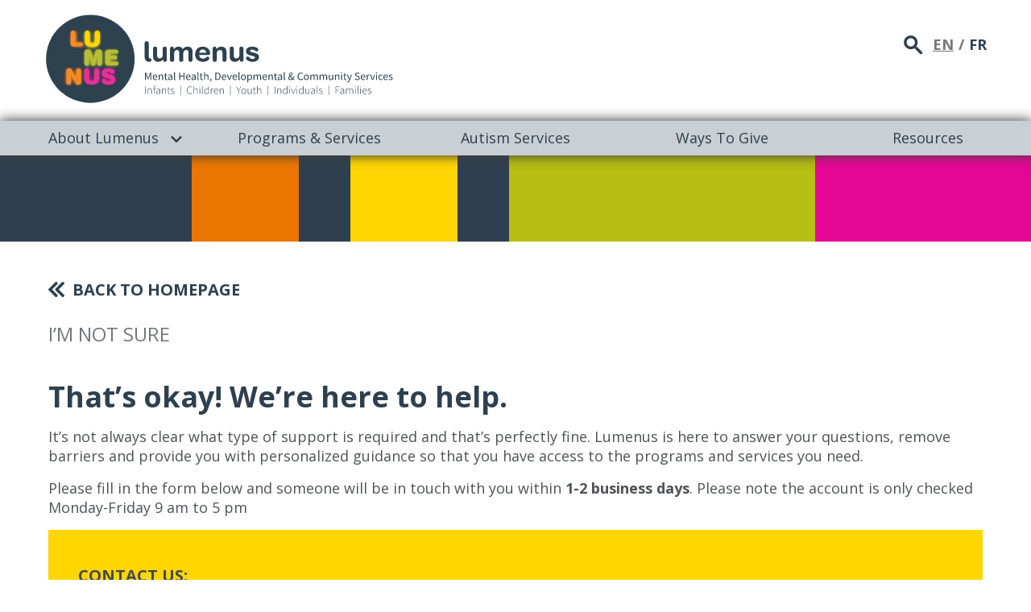

--- FILE ---
content_type: text/css
request_url: https://www.lumenus.ca/wp-content/themes/understrap-child/style.css?ver=0.5.11
body_size: 641
content:
/*
 Theme Name:   UnderStrap Child
 Theme URI:    https://www.understrap.com
 Description:  UnderStrap Child Theme
 Author:       Holger Koenemann
 Author URI:   http://www.holgerkoenemann.de
 Template:     understrap
 Version:      0.5.11
 License: GNU General Public License v2 or later
 License URI: http://www.gnu.org/licenses/gpl-2.0.html
 Text Domain:  understrap-child
 Tags: one-column, custom-menu, featured-images, theme-options, translation-ready
 GitHub Theme URI: holger1411/understrap-child
*/

.card.early-on {
    display: none;
}

.page-template-homepage-sliderfeature-v2 .splide {
    margin-right:0;
}

.page-template-homepage-sliderfeature-v2 #featured-header .featured-image-container img {
    position: static;
}

.page-template-homepage-sliderfeature-v2 .splide li {
    height:100% !important;
}

.page-template-homepage-sliderfeature-v2 .splide li a {
    height:100% !important;
}

.page-template-homepage-sliderfeature-v2 .splide li a img {
    height:100% !important;
    object-fit: cover;
}

.page-template-homepage-sliderfeature-v2 #featured-header h1 {
    width:100%;
}

.article-card.no-photo:hover .article-card-image {
    background:#fafafa;
}

.article-card .dashicons {
   width:auto;
   height:auto;
   color:#2e404f;
   margin-top:2rem;
   font-size: 4rem;
}


.article-card-image.youtube-thumb {
    height:222px;
    display: flex;
    justify-content: center;
    align-items: center;
    position: relative;
}

/* .article-card-image.youtube-thumb span:before {
    color:white;
    z-index: 9;
}

.article-card-image.youtube-thumb:after {
    content:'';
    position: absolute;
    width:100%;
    height:100%;
    background:rgba(0,0,0,0.5);
    top:0;
    left:0;
    display: block;
} */


.wp-block-column.no-max {
    max-width: none;
}

.article-card-image.youtube-thumb > span {
    position: absolute;
}

.card.early-on.show {
    border: 0;
}

.card.early-on.show .card-header {
    height: 0;
    opacity: 0;
    pointer-events: none;
}

.card.early-on.show #early-on {
    position: static !important;
    visibility: visible !important;
    opacity: 1 !important;
}

#early-on .card-body {
    pointer-events: all;
}

#early-on {
    border: 0 !important;
    display: block;
}

--- FILE ---
content_type: text/css
request_url: https://www.lumenus.ca/wp-content/uploads/master-slider/custom.css?ver=55.4
body_size: 86
content:
/*
===============================================================
 # CUSTOM CSS
 - Please do not edit this file. this file is generated by server-side code
 - Every changes here will be overwritten
===============================================================*/

.ms-slide-vpbtn{
    width: 200px  !important;
    height: 200px  !important;
    margin: -100px 0 0 -100px !important;
    background: url('https://lumenus.ca/wp-content/uploads/2021/12/play.png') no-repeat !important;
}
.ms-slide-vpbtn:hover{
  opacity: 0.6;
}

--- FILE ---
content_type: text/javascript
request_url: https://static.fundraiseup.com/embed-data/elements-global/AGJUHNWJ.js
body_size: 3286
content:
FUN.elements.addGlobalElementsContent([{"name":"Social Proof #1","type":"socialProof","key":"XMHGENBZ","config":{"show":true,"showEmoji":true,"showLocation":true,"showDonorNameMode":"shortedFullName","showDonationsMode":"all","sourceWidgets":[],"simulateDonations":false,"openWidget":"","accentTextColor":"#F68921","textColor":"#212830","backgroundColor":"#FFFFFF","panelBorderRadius":6,"panelBorderSize":0,"panelBorderColor":"#FFFFFF","shadow":true,"buttonLabelColor":"#FFFFFF","buttonColor":"#E03293","buttonBorderColor":"#2E404F","buttonBorderSize":0,"buttonBorderRadius":7,"urlAllow":[],"urlBlock":[],"localization":{"defaultLocale":"en-CA","fields":[{"lang":"en","buttonLabel":"Donate"}],"supportedLanguages":["en"]}},"data":{"live":{"charges":[{"statusDates":{"pending":"2025-12-29T02:28:43.712Z"},"checkoutTypes":{"checkoutModal":true,"campaignPage":true,"giftCatalog":false},"widgetKey":"FUNJZBHTBXM","chargeKey":"DBJFGQUX","donation":{"currency":"CAD","amount":2000},"designation":{"key":"E743TJN5","show":true,"localization":{"defaultLocale":"en-CA","fields":[{"lang":"en","name":"Where it is needed most"}]}},"userName":"Doug S.","location":{"city":"Toronto","country":"Canada","countryCode":"CA"},"experimentId":null,"recurring":null,"subscription":null},{"statusDates":{"pending":"2025-12-29T01:40:37.108Z"},"checkoutTypes":{"checkoutModal":true,"campaignPage":true,"giftCatalog":false},"widgetKey":"FUNMBXSMPWF","chargeKey":"DWLTHAPM","donation":{"currency":"CAD","amount":50000},"designation":{"key":"EVYEHRQB","show":true,"localization":{"defaultLocale":"en-CA","fields":[{"lang":"en","name":"Resiliency"}]}},"userName":"Cecile H.","location":{"city":"Toronto","country":"Canada","countryCode":"CA"},"experimentId":null,"recurring":null,"subscription":null},{"statusDates":{"pending":"2025-12-28T22:23:41.842Z"},"checkoutTypes":{"checkoutModal":true,"campaignPage":true,"giftCatalog":false},"widgetKey":"FUNMBXSMPWF","chargeKey":"DBKPZEKH","donation":{"currency":"CAD","amount":10000},"designation":{"key":"EVYEHRQB","show":true,"localization":{"defaultLocale":"en-CA","fields":[{"lang":"en","name":"Resiliency"}]}},"userName":"Jeffrey W.","location":{"city":"Toronto","country":"Canada","countryCode":"CA"},"experimentId":null,"recurring":null,"subscription":null},{"statusDates":{"pending":"2025-12-28T19:52:44.939Z"},"checkoutTypes":{"checkoutModal":true,"campaignPage":true,"giftCatalog":false},"widgetKey":"FUNMBXSMPWF","chargeKey":"DZFPDGAW","donation":{"currency":"CAD","amount":10000},"designation":{"key":"EVYEHRQB","show":true,"localization":{"defaultLocale":"en-CA","fields":[{"lang":"en","name":"Resiliency"}]}},"userName":"Judy R.","location":{"city":"Richmond Hill","country":"Canada","countryCode":"CA"},"experimentId":null,"recurring":null,"subscription":null},{"statusDates":{"pending":"2025-12-28T19:25:54.209Z"},"checkoutTypes":{"checkoutModal":true,"campaignPage":true,"giftCatalog":false},"widgetKey":"FUNMBXSMPWF","chargeKey":"DSYWDWHJ","donation":{"currency":"CAD","amount":100000},"designation":{"key":"EVYEHRQB","show":true,"localization":{"defaultLocale":"en-CA","fields":[{"lang":"en","name":"Resiliency"}]}},"userName":"Marie N.","location":{"city":"Toronto","country":"Canada","countryCode":"CA"},"experimentId":null,"recurring":null,"subscription":null},{"statusDates":{"pending":"2025-12-27T16:35:43.192Z"},"checkoutTypes":{"checkoutModal":true,"campaignPage":true,"giftCatalog":false},"widgetKey":"FUNMBXSMPWF","chargeKey":"DFHCGTCR","donation":{"currency":"CAD","amount":5500},"designation":{"key":"EVYEHRQB","show":true,"localization":{"defaultLocale":"en-CA","fields":[{"lang":"en","name":"Resiliency"}]}},"userName":"Pierre G.","location":{"city":"Montréal","country":"Canada","countryCode":"CA"},"experimentId":null,"recurring":null,"subscription":null},{"statusDates":{"pending":"2025-12-27T13:46:53.291Z"},"checkoutTypes":{"checkoutModal":true,"campaignPage":true,"giftCatalog":false},"widgetKey":"FUNMBXSMPWF","chargeKey":"DJHAPCJQ","donation":{"currency":"CAD","amount":20000},"designation":{"key":"EVYEHRQB","show":true,"localization":{"defaultLocale":"en-CA","fields":[{"lang":"en","name":"Resiliency"}]}},"userName":"Rick N.","location":{"city":"Toronto","country":"Canada","countryCode":"CA"},"experimentId":null,"recurring":null,"subscription":null},{"statusDates":{"pending":"2025-12-26T17:09:03.617Z"},"checkoutTypes":{"checkoutModal":true,"campaignPage":true,"giftCatalog":false},"widgetKey":"FUNMBXSMPWF","chargeKey":"DYUSWDJQ","donation":{"currency":"CAD","amount":2500},"designation":{"key":"E743TJN5","show":true,"localization":{"defaultLocale":"en-CA","fields":[{"lang":"en","name":"Where it is needed most"}]}},"userName":"Nancy K.","location":{"city":"Winnipeg","country":"Canada","countryCode":"CA"},"experimentId":null,"recurring":null,"subscription":null},{"statusDates":{"pending":"2025-12-26T10:12:54.770Z"},"checkoutTypes":{"checkoutModal":true,"campaignPage":true,"giftCatalog":false},"widgetKey":"FUNMBXSMPWF","chargeKey":"DEFJAUHD","donation":{"currency":"CAD","amount":20000},"designation":{"key":"EVYEHRQB","show":true,"localization":{"defaultLocale":"en-CA","fields":[{"lang":"en","name":"Resiliency"}]}},"userName":"Ibolya P.","location":{"city":"Toronto","country":"Canada","countryCode":"CA"},"experimentId":null,"recurring":null,"subscription":null},{"statusDates":{"pending":"2025-12-26T02:38:01.110Z"},"checkoutTypes":{"checkoutModal":true,"campaignPage":true,"giftCatalog":false},"widgetKey":"FUNJZBHTBXM","chargeKey":"DWCTUNXT","donation":{"currency":"CAD","amount":1500},"designation":{"key":"E743TJN5","show":true,"localization":{"defaultLocale":"en-CA","fields":[{"lang":"en","name":"Where it is needed most"}]}},"userName":"Chen Yao Y.","location":{"city":"Toronto","country":"Canada","countryCode":"CA"},"experimentId":null,"recurring":null,"subscription":{"period":"monthly"}},{"statusDates":{"pending":"2025-12-26T01:53:32.441Z"},"checkoutTypes":{"checkoutModal":true,"campaignPage":true,"giftCatalog":false},"widgetKey":"FUNMBXSMPWF","chargeKey":"DFLYMMSC","donation":{"currency":"CAD","amount":18000},"designation":{"key":"EVYEHRQB","show":true,"localization":{"defaultLocale":"en-CA","fields":[{"lang":"en","name":"Resiliency"}]}},"userName":"Eitan Y.","location":{"city":"Mississauga","country":"Canada","countryCode":"CA"},"experimentId":null,"recurring":null,"subscription":null},{"statusDates":{"pending":"2025-12-24T22:20:17.291Z"},"checkoutTypes":{"checkoutModal":true,"campaignPage":true,"giftCatalog":false},"widgetKey":"FUNMBXSMPWF","chargeKey":"DHKFDUZM","donation":{"currency":"CAD","amount":5100},"designation":{"key":"E743TJN5","show":true,"localization":{"defaultLocale":"en-CA","fields":[{"lang":"en","name":"Where it is needed most"}]}},"userName":"Arya N.","location":{"city":"Toronto","country":"Canada","countryCode":"CA"},"experimentId":null,"recurring":null,"subscription":null},{"statusDates":{"pending":"2025-12-24T20:19:46.685Z"},"checkoutTypes":{"checkoutModal":true,"campaignPage":true,"giftCatalog":false},"widgetKey":"FUNMBXSMPWF","chargeKey":"DLVPPNFR","donation":{"currency":"CAD","amount":20000},"designation":{"key":"EVYEHRQB","show":true,"localization":{"defaultLocale":"en-CA","fields":[{"lang":"en","name":"Resiliency"}]}},"userName":"Donna C.","location":{"city":"Caledon","country":"Canada","countryCode":"CA"},"experimentId":null,"recurring":null,"subscription":null},{"statusDates":{"pending":"2025-12-24T17:13:39.859Z"},"checkoutTypes":{"checkoutModal":true,"campaignPage":true,"giftCatalog":false},"widgetKey":"FUNJZBHTBXM","chargeKey":"DQRQXEYZ","donation":{"currency":"CAD","amount":100000},"designation":{"key":"E743TJN5","show":true,"localization":{"defaultLocale":"en-CA","fields":[{"lang":"en","name":"Where it is needed most"}]}},"userName":"James L.","location":{"city":"Willowdale","country":"Canada","countryCode":"CA"},"experimentId":null,"recurring":null,"subscription":null},{"statusDates":{"pending":"2025-12-24T16:48:00.655Z"},"checkoutTypes":{"checkoutModal":true,"campaignPage":true,"giftCatalog":false},"widgetKey":"FUNMBXSMPWF","chargeKey":"DQSXVKQE","donation":{"currency":"CAD","amount":10000},"designation":{"key":"EUXQRH99","show":true,"localization":{"defaultLocale":"en-CA","fields":[{"lang":"en","name":"General designation"},{"lang":"fr","name":"Affectation générale"},{"lang":"es","name":"Designación general"},{"lang":"nl","name":"Algemeen doel"},{"lang":"no","name":"Felles formål"},{"lang":"de","name":"Allgemeiner Zweck"},{"lang":"fi","name":"Yleiskohde"},{"lang":"ar","name":"التخصيص العام"},{"lang":"sv","name":"Allmänt ändamål"},{"lang":"it","name":"Destinazione generale"},{"lang":"pt","name":"Destinação geral"},{"lang":"zh","name":"公共用途"},{"lang":"ja","name":"共通用途"},{"lang":"ko","name":"공용 용도"},{"lang":"hu","name":"Általános cél"},{"lang":"da","name":"Fælles formål"},{"lang":"ru","name":"Общая поддержка"},{"lang":"pl","name":"Cel ogólny"}]}},"userName":"Barbara B.","location":{"city":"Cambridge","country":"Canada","countryCode":"CA"},"experimentId":null,"recurring":null,"subscription":{"period":"annual"}},{"statusDates":{"pending":"2025-12-23T15:48:00.212Z"},"checkoutTypes":{"checkoutModal":true,"campaignPage":true,"giftCatalog":false},"widgetKey":"FUNMBXSMPWF","chargeKey":"DBTFFKUL","donation":{"currency":"CAD","amount":3500},"designation":{"key":"EUXQRH99","show":true,"localization":{"defaultLocale":"en-CA","fields":[{"lang":"en","name":"General designation"},{"lang":"fr","name":"Affectation générale"},{"lang":"es","name":"Designación general"},{"lang":"nl","name":"Algemeen doel"},{"lang":"no","name":"Felles formål"},{"lang":"de","name":"Allgemeiner Zweck"},{"lang":"fi","name":"Yleiskohde"},{"lang":"ar","name":"التخصيص العام"},{"lang":"sv","name":"Allmänt ändamål"},{"lang":"it","name":"Destinazione generale"},{"lang":"pt","name":"Destinação geral"},{"lang":"zh","name":"公共用途"},{"lang":"ja","name":"共通用途"},{"lang":"ko","name":"공용 용도"},{"lang":"hu","name":"Általános cél"},{"lang":"da","name":"Fælles formål"},{"lang":"ru","name":"Общая поддержка"},{"lang":"pl","name":"Cel ogólny"}]}},"userName":"Katherine T.","location":{"city":"Etobicoke","country":"Canada","countryCode":"CA"},"experimentId":null,"recurring":null,"subscription":{"period":"monthly"}},{"statusDates":{"pending":"2025-12-23T15:29:48.967Z"},"checkoutTypes":{"checkoutModal":true,"campaignPage":true,"giftCatalog":false},"widgetKey":"FUNMBXSMPWF","chargeKey":"DZRWLYLD","donation":{"currency":"CAD","amount":500000},"designation":{"key":"EVYEHRQB","show":true,"localization":{"defaultLocale":"en-CA","fields":[{"lang":"en","name":"Resiliency"}]}},"userName":"Diverse Community Support Services","location":{"city":"Pickering","country":"Canada","countryCode":"CA"},"experimentId":null,"recurring":null,"subscription":null},{"statusDates":{"pending":"2025-12-22T23:06:31.183Z"},"checkoutTypes":{"checkoutModal":true,"campaignPage":true,"giftCatalog":false},"widgetKey":"FUNMBXSMPWF","chargeKey":"DXGCLRYP","donation":{"currency":"CAD","amount":50000},"designation":{"key":"E743TJN5","show":true,"localization":{"defaultLocale":"en-CA","fields":[{"lang":"en","name":"Where it is needed most"}]}},"userName":"Glenn F.","location":{"city":"Toronto","country":"Canada","countryCode":"CA"},"experimentId":null,"recurring":null,"subscription":null},{"statusDates":{"pending":"2025-12-22T19:01:14.709Z"},"checkoutTypes":{"checkoutModal":true,"campaignPage":true,"giftCatalog":false},"widgetKey":"FUNMBXSMPWF","chargeKey":"DCUEABVR","donation":{"currency":"CAD","amount":7800},"designation":{"key":"E743TJN5","show":true,"localization":{"defaultLocale":"en-CA","fields":[{"lang":"en","name":"Where it is needed most"}]}},"userName":"Jill H.","location":{"city":"Calgary","country":"Canada","countryCode":"CA"},"experimentId":null,"recurring":null,"subscription":null},{"statusDates":{"pending":"2025-12-22T18:06:00.301Z"},"checkoutTypes":{"checkoutModal":true,"campaignPage":true,"giftCatalog":false},"widgetKey":"FUNJZBHTBXM","chargeKey":"DGDLVJFV","donation":{"currency":"CAD","amount":4000},"designation":{"key":"E743TJN5","show":true,"localization":{"defaultLocale":"en-CA","fields":[{"lang":"en","name":"Where it is needed most"}]}},"userName":"Laura C.","location":{"city":"Toronto","country":"Canada","countryCode":"CA"},"experimentId":null,"recurring":null,"subscription":{"period":"monthly"}},{"statusDates":{"pending":"2025-12-21T22:10:11.188Z"},"checkoutTypes":{"checkoutModal":true,"campaignPage":true,"giftCatalog":false},"widgetKey":"FUNMBXSMPWF","chargeKey":"DUEDFJBM","donation":{"currency":"CAD","amount":50000},"designation":{"key":"E743TJN5","show":true,"localization":{"defaultLocale":"en-CA","fields":[{"lang":"en","name":"Where it is needed most"}]}},"userName":"ORION FS","location":{"city":"Miami Beach","country":"United States","countryCode":"US"},"experimentId":null,"recurring":null,"subscription":null},{"statusDates":{"pending":"2025-12-21T20:19:48.910Z"},"checkoutTypes":{"checkoutModal":true,"campaignPage":true,"giftCatalog":false},"widgetKey":"FUNMBXSMPWF","chargeKey":"DXAMDPFG","donation":{"currency":"CAD","amount":100000},"designation":{"key":"EVYEHRQB","show":true,"localization":{"defaultLocale":"en-CA","fields":[{"lang":"en","name":"Resiliency"}]}},"userName":"John L R.","location":{"city":"Willowdale","country":"Canada","countryCode":"CA"},"experimentId":null,"recurring":null,"subscription":null},{"statusDates":{"pending":"2025-12-19T21:34:35.436Z"},"checkoutTypes":{"checkoutModal":true,"campaignPage":true,"giftCatalog":false},"widgetKey":"FUNMBXSMPWF","chargeKey":"DVAUWARX","donation":{"currency":"CAD","amount":20000},"designation":{"key":"E743TJN5","show":true,"localization":{"defaultLocale":"en-CA","fields":[{"lang":"en","name":"Where it is needed most"}]}},"userName":"CATHERINE A.","location":{"city":"Toronto","country":"Canada","countryCode":"CA"},"experimentId":null,"recurring":null,"subscription":null},{"statusDates":{"pending":"2025-12-19T18:03:44.209Z"},"checkoutTypes":{"checkoutModal":true,"campaignPage":true,"giftCatalog":false},"widgetKey":"FUNMBXSMPWF","chargeKey":"DVFKTQWB","donation":{"currency":"CAD","amount":20000},"designation":{"key":"EVYEHRQB","show":true,"localization":{"defaultLocale":"en-CA","fields":[{"lang":"en","name":"Resiliency"}]}},"userName":"The Aber Group Inc.","location":{"city":"Toronto","country":"Canada","countryCode":"CA"},"experimentId":null,"recurring":null,"subscription":null},{"statusDates":{"pending":"2025-12-18T21:38:40.988Z"},"checkoutTypes":{"checkoutModal":true,"campaignPage":true,"giftCatalog":false},"widgetKey":"FUNMBXSMPWF","chargeKey":"DJREZYRD","donation":{"currency":"CAD","amount":3500},"designation":{"key":"EVYEHRQB","show":true,"localization":{"defaultLocale":"en-CA","fields":[{"lang":"en","name":"Resiliency"}]}},"userName":"Umme Farah Rebeka A.","location":{"city":"Toronto","country":"Canada","countryCode":"CA"},"experimentId":null,"recurring":null,"subscription":null},{"statusDates":{"pending":"2025-12-18T15:37:12.683Z"},"checkoutTypes":{"checkoutModal":true,"campaignPage":true,"giftCatalog":false},"widgetKey":"FUNMBXSMPWF","chargeKey":"DANWVKHU","donation":{"currency":"CAD","amount":25000},"designation":{"key":"EVYEHRQB","show":true,"localization":{"defaultLocale":"en-CA","fields":[{"lang":"en","name":"Resiliency"}]}},"userName":"Robin W.","location":{"city":"Toronto","country":"Canada","countryCode":"CA"},"experimentId":null,"recurring":null,"subscription":null},{"statusDates":{"pending":"2025-12-18T15:35:41.611Z"},"checkoutTypes":{"checkoutModal":true,"campaignPage":true,"giftCatalog":false},"widgetKey":"FUNMBXSMPWF","chargeKey":"DCBUQNPE","donation":{"currency":"CAD","amount":10000},"designation":{"key":"EVYEHRQB","show":true,"localization":{"defaultLocale":"en-CA","fields":[{"lang":"en","name":"Resiliency"}]}},"userName":"Mona T.","location":{"city":"Toronto","country":"Canada","countryCode":"CA"},"experimentId":null,"recurring":null,"subscription":null},{"statusDates":{"pending":"2025-12-17T06:29:07.373Z"},"checkoutTypes":{"checkoutModal":true,"campaignPage":true,"giftCatalog":false},"widgetKey":"FUNMBXSMPWF","chargeKey":"DHQDTNFP","donation":{"currency":"CAD","amount":10000},"designation":{"key":"EVYEHRQB","show":true,"localization":{"defaultLocale":"en-CA","fields":[{"lang":"en","name":"Resiliency"}]}},"userName":"Ryzelle C.","location":{"city":"Toronto","country":"Canada","countryCode":"CA"},"experimentId":null,"recurring":null,"subscription":null},{"statusDates":{"pending":"2025-12-17T02:46:52.745Z"},"checkoutTypes":{"checkoutModal":true,"campaignPage":true,"giftCatalog":false},"widgetKey":"FUNMBXSMPWF","chargeKey":"DQTZHSQY","donation":{"currency":"CAD","amount":50000},"designation":{"key":"EVYEHRQB","show":true,"localization":{"defaultLocale":"en-CA","fields":[{"lang":"en","name":"Resiliency"}]}},"userName":"Blair W.","location":{"city":"Toronto","country":"Canada","countryCode":"CA"},"experimentId":null,"recurring":null,"subscription":null},{"statusDates":{"pending":"2025-12-16T20:10:00.975Z"},"checkoutTypes":{"checkoutModal":true,"campaignPage":true,"giftCatalog":false},"widgetKey":"FUNJZBHTBXM","chargeKey":"DQCGRHML","donation":{"currency":"CAD","amount":2500},"designation":{"key":"E743TJN5","show":true,"localization":{"defaultLocale":"en-CA","fields":[{"lang":"en","name":"Where it is needed most"}]}},"userName":"Brad M.","location":{"city":"Toronto","country":"Canada","countryCode":"CA"},"experimentId":null,"recurring":null,"subscription":{"period":"monthly"}},{"statusDates":{"pending":"2025-12-16T15:17:31.078Z"},"checkoutTypes":{"checkoutModal":true,"campaignPage":true,"giftCatalog":false},"widgetKey":"FUNMBXSMPWF","chargeKey":"DKMEFBUM","donation":{"currency":"CAD","amount":250000},"designation":{"key":"EVYEHRQB","show":true,"localization":{"defaultLocale":"en-CA","fields":[{"lang":"en","name":"Resiliency"}]}},"userName":"Trillium Support Services","location":{"city":"Toronto","country":"Canada","countryCode":"CA"},"experimentId":null,"recurring":null,"subscription":null},{"statusDates":{"pending":"2025-12-15T22:35:00.807Z"},"checkoutTypes":{"checkoutModal":true,"campaignPage":true,"giftCatalog":false},"widgetKey":"FUNJZBHTBXM","chargeKey":"DSPYGHRW","donation":{"currency":"CAD","amount":55000},"designation":{"key":"E743TJN5","show":true,"localization":{"defaultLocale":"en-CA","fields":[{"lang":"en","name":"Where it is needed most"}]}},"userName":"Hiyam J.","location":{"city":"Toronto","country":"Canada","countryCode":"CA"},"experimentId":null,"recurring":null,"subscription":{"period":"monthly"}},{"statusDates":{"pending":"2025-12-13T15:10:55.605Z"},"checkoutTypes":{"checkoutModal":true,"campaignPage":true,"giftCatalog":false},"widgetKey":"FUNMBXSMPWF","chargeKey":"DCHZAJNZ","donation":{"currency":"CAD","amount":20000},"designation":{"key":"EVYEHRQB","show":true,"localization":{"defaultLocale":"en-CA","fields":[{"lang":"en","name":"Resiliency"}]}},"userName":"Jamie Coatsworth and C.","location":{"city":"Willowdale","country":"Canada","countryCode":"CA"},"experimentId":null,"recurring":null,"subscription":null},{"statusDates":{"pending":"2025-12-13T13:02:09.219Z"},"checkoutTypes":{"checkoutModal":true,"campaignPage":true,"giftCatalog":false},"widgetKey":"FUNMBXSMPWF","chargeKey":"DDDYJNZR","donation":{"currency":"CAD","amount":2500},"designation":{"key":"EVYEHRQB","show":true,"localization":{"defaultLocale":"en-CA","fields":[{"lang":"en","name":"Resiliency"}]}},"userName":"Ellen L.","location":{"city":"Willowdale","country":"Canada","countryCode":"CA"},"experimentId":null,"recurring":null,"subscription":null},{"statusDates":{"pending":"2025-12-11T17:32:52.826Z"},"checkoutTypes":{"checkoutModal":true,"campaignPage":true,"giftCatalog":false},"widgetKey":"FUNMBXSMPWF","chargeKey":"DVAWMAWW","donation":{"currency":"CAD","amount":10000},"designation":{"key":"EVYEHRQB","show":true,"localization":{"defaultLocale":"en-CA","fields":[{"lang":"en","name":"Resiliency"}]}},"userName":"Margaret L.","location":{"city":"Brampton","country":"Canada","countryCode":"CA"},"experimentId":null,"recurring":null,"subscription":null},{"statusDates":{"pending":"2025-12-11T17:04:34.255Z"},"checkoutTypes":{"checkoutModal":true,"campaignPage":true,"giftCatalog":false},"widgetKey":"FUNMBXSMPWF","chargeKey":"DQAHUGMZ","donation":{"currency":"CAD","amount":50000},"designation":{"key":"EVYEHRQB","show":true,"localization":{"defaultLocale":"en-CA","fields":[{"lang":"en","name":"Resiliency"}]}},"userName":"Nathan O.","location":{"city":"Richmond Hill","country":"Canada","countryCode":"CA"},"experimentId":null,"recurring":null,"subscription":null},{"statusDates":{"pending":"2025-12-11T15:10:46.614Z"},"checkoutTypes":{"checkoutModal":true,"campaignPage":true,"giftCatalog":false},"widgetKey":"FUNMBXSMPWF","chargeKey":"DPZPJTBF","donation":{"currency":"CAD","amount":10000},"designation":{"key":"E743TJN5","show":true,"localization":{"defaultLocale":"en-CA","fields":[{"lang":"en","name":"Where it is needed most"}]}},"userName":"Robert M.","location":{"city":"Toronto","country":"Canada","countryCode":"CA"},"experimentId":null,"recurring":null,"subscription":null},{"statusDates":{"pending":"2025-12-10T21:40:42.472Z"},"checkoutTypes":{"checkoutModal":true,"campaignPage":true,"giftCatalog":false},"widgetKey":"FUNMBXSMPWF","chargeKey":"DVARVEVX","donation":{"currency":"CAD","amount":100000},"designation":{"key":"E743TJN5","show":true,"localization":{"defaultLocale":"en-CA","fields":[{"lang":"en","name":"Where it is needed most"}]}},"userName":"Aubrey & Marla Dan Foundation","location":{"city":"Willowdale","country":"Canada","countryCode":"CA"},"experimentId":null,"recurring":null,"subscription":null},{"statusDates":{"pending":"2025-12-10T16:10:06.932Z"},"checkoutTypes":{"checkoutModal":true,"campaignPage":true,"giftCatalog":false},"widgetKey":"FUNMBXSMPWF","chargeKey":"DHUKJDJF","donation":{"currency":"CAD","amount":100000},"designation":{"key":"EVYEHRQB","show":true,"localization":{"defaultLocale":"en-CA","fields":[{"lang":"en","name":"Resiliency"}]}},"userName":"Ann F.","location":{"city":"Toronto","country":"Canada","countryCode":"CA"},"experimentId":null,"recurring":null,"subscription":null},{"statusDates":{"pending":"2025-12-10T12:43:22.235Z"},"checkoutTypes":{"checkoutModal":true,"campaignPage":true,"giftCatalog":false},"widgetKey":"FUNMBXSMPWF","chargeKey":"DULMAZKM","donation":{"currency":"CAD","amount":5000},"designation":{"key":"E743TJN5","show":true,"localization":{"defaultLocale":"en-CA","fields":[{"lang":"en","name":"Where it is needed most"}]}},"userName":"Elaine D.","location":{"city":"Toronto","country":"Canada","countryCode":"CA"},"experimentId":null,"recurring":null,"subscription":null},{"statusDates":{"pending":"2025-12-09T15:39:31.331Z"},"checkoutTypes":{"checkoutModal":true,"campaignPage":true,"giftCatalog":false},"widgetKey":"FUNMBXSMPWF","chargeKey":"DNHZGCXM","donation":{"currency":"CAD","amount":10000},"designation":{"key":"EVYEHRQB","show":true,"localization":{"defaultLocale":"en-CA","fields":[{"lang":"en","name":"Resiliency"}]}},"userName":"David J.","location":{"city":"Montréal","country":"Canada","countryCode":"CA"},"experimentId":null,"recurring":null,"subscription":null},{"statusDates":{"pending":"2025-12-09T14:03:00.591Z"},"checkoutTypes":{"checkoutModal":true,"campaignPage":true,"giftCatalog":false},"widgetKey":"FUNMBXSMPWF","chargeKey":"DLECMPKU","donation":{"currency":"CAD","amount":50000},"designation":{"key":"EVYEHRQB","show":true,"localization":{"defaultLocale":"en-CA","fields":[{"lang":"en","name":"Resiliency"}]}},"userName":"Judith M.","location":{"city":"Mississauga","country":"Canada","countryCode":"CA"},"experimentId":null,"recurring":null,"subscription":null},{"statusDates":{"pending":"2025-12-08T16:08:03.156Z"},"checkoutTypes":{"checkoutModal":true,"campaignPage":true,"giftCatalog":false},"widgetKey":"FUNMBXSMPWF","chargeKey":"DXHQKAPR","donation":{"currency":"CAD","amount":20000},"designation":{"key":"EVYEHRQB","show":true,"localization":{"defaultLocale":"en-CA","fields":[{"lang":"en","name":"Resiliency"}]}},"userName":"WILLIAM s.","location":{"city":"Toronto","country":"Canada","countryCode":"CA"},"experimentId":null,"recurring":null,"subscription":null},{"statusDates":{"pending":"2025-12-05T05:50:52.420Z"},"checkoutTypes":{"checkoutModal":true,"campaignPage":true,"giftCatalog":false},"widgetKey":"FUNMBXSMPWF","chargeKey":"DDXMZKNQ","donation":{"currency":"CAD","amount":50000},"designation":{"key":"EVYEHRQB","show":true,"localization":{"defaultLocale":"en-CA","fields":[{"lang":"en","name":"Resiliency"}]}},"userName":"Jenny B.","location":{"city":"Toronto","country":"Canada","countryCode":"CA"},"experimentId":null,"recurring":null,"subscription":null},{"statusDates":{"pending":"2025-12-04T19:09:26.819Z"},"checkoutTypes":{"checkoutModal":true,"campaignPage":true,"giftCatalog":false},"widgetKey":"FUNMBXSMPWF","chargeKey":"DMDVZFXV","donation":{"currency":"CAD","amount":5000},"designation":{"key":"EVYEHRQB","show":true,"localization":{"defaultLocale":"en-CA","fields":[{"lang":"en","name":"Resiliency"}]}},"userName":"Ellen R.","location":{"city":"Oshawa","country":"Canada","countryCode":"CA"},"experimentId":null,"recurring":null,"subscription":null},{"statusDates":{"pending":"2025-12-04T17:31:48.565Z"},"checkoutTypes":{"checkoutModal":true,"campaignPage":true,"giftCatalog":false},"widgetKey":"FUNMBXSMPWF","chargeKey":"DLFGTLVF","donation":{"currency":"CAD","amount":15000},"designation":{"key":"EVYEHRQB","show":true,"localization":{"defaultLocale":"en-CA","fields":[{"lang":"en","name":"Resiliency"}]}},"userName":"Gabriela V.","location":{"city":"Toronto","country":"Canada","countryCode":"CA"},"experimentId":null,"recurring":null,"subscription":null},{"statusDates":{"pending":"2025-12-04T13:33:39.828Z"},"checkoutTypes":{"checkoutModal":true,"campaignPage":true,"giftCatalog":false},"widgetKey":"FUNMBXSMPWF","chargeKey":"DZDGUQEA","donation":{"currency":"CAD","amount":50000},"designation":{"key":"EVYEHRQB","show":true,"localization":{"defaultLocale":"en-CA","fields":[{"lang":"en","name":"Resiliency"}]}},"userName":"cheryl w.","location":{"city":"Toronto","country":"Canada","countryCode":"CA"},"experimentId":null,"recurring":null,"subscription":null},{"statusDates":{"pending":"2025-12-03T12:21:12.119Z"},"checkoutTypes":{"checkoutModal":true,"campaignPage":true,"giftCatalog":false},"widgetKey":"FUNMBXSMPWF","chargeKey":"DUPQXFAJ","donation":{"currency":"CAD","amount":10000},"designation":{"key":"EVYEHRQB","show":true,"localization":{"defaultLocale":"en-CA","fields":[{"lang":"en","name":"Resiliency"}]}},"userName":"Christine M.","location":{"city":"Hamilton","country":"Canada","countryCode":"CA"},"experimentId":null,"recurring":null,"subscription":null},{"statusDates":{"pending":"2025-12-03T05:20:08.398Z"},"checkoutTypes":{"checkoutModal":true,"campaignPage":true,"giftCatalog":false},"widgetKey":"FUNMBXSMPWF","chargeKey":"DEUFEWYK","donation":{"currency":"CAD","amount":3500},"designation":{"key":"EVYEHRQB","show":true,"localization":{"defaultLocale":"en-CA","fields":[{"lang":"en","name":"Resiliency"}]}},"userName":"Peter and Sylvia R.","location":{"city":"Toronto","country":"Canada","countryCode":"CA"},"experimentId":null,"recurring":null,"subscription":null},{"statusDates":{"pending":"2025-12-03T03:21:18.585Z"},"checkoutTypes":{"checkoutModal":true,"campaignPage":true,"giftCatalog":false},"widgetKey":"FUNMBXSMPWF","chargeKey":"DBPJJHKJ","donation":{"currency":"CAD","amount":50000},"designation":{"key":"E743TJN5","show":true,"localization":{"defaultLocale":"en-CA","fields":[{"lang":"en","name":"Where it is needed most"}]}},"userName":"Jeffrey L.","location":{"city":"Vaughan","country":"Canada","countryCode":"CA"},"experimentId":null,"recurring":null,"subscription":null}],"donorPortalUrl":"https://lumenus.donorsupport.co","stripeCurrencies":{"list":["AED","AFN","ALL","AMD","ANG","AOA","ARS","AUD","AWG","AZN","BAM","BBD","BDT","BIF","BMD","BND","BOB","BRL","BSD","BWP","BYN","BZD","CAD","CDF","CHF","CLP","CNY","COP","CRC","CVE","CZK","DJF","DKK","DOP","DZD","EGP","ETB","EUR","FJD","FKP","GBP","GEL","GIP","GMD","GNF","GTQ","GYD","HKD","HNL","HTG","HUF","IDR","ILS","INR","ISK","JMD","JPY","KES","KGS","KHR","KMF","KRW","KYD","KZT","LAK","LBP","LKR","LRD","LSL","MAD","MDL","MGA","MKD","MMK","MNT","MOP","MUR","MVR","MWK","MXN","MYR","MZN","NAD","NGN","NIO","NOK","NPR","NZD","PAB","PEN","PGK","PHP","PKR","PLN","PYG","QAR","RON","RSD","RUB","RWF","SAR","SBD","SCR","SEK","SGD","SHP","SLE","SOS","SRD","SZL","THB","TJS","TOP","TRY","TTD","TWD","TZS","UAH","USD","UYU","UZS","VND","VUV","WST","XAF","XCD","XOF","XPF","YER","ZAR","ZMW"],"default":"CAD"}},"test":{"charges":[{"statusDates":{"pending":"2025-12-24T14:46:00.806Z"},"checkoutTypes":{"checkoutModal":true,"campaignPage":true,"giftCatalog":false},"widgetKey":"FUNJZBHTBXM","chargeKey":"DPQPJQMB","donation":{"currency":"CAD","amount":1500},"designation":{"key":"EUXQRH99","show":true,"localization":{"defaultLocale":"en-CA","fields":[{"lang":"en","name":"General designation"},{"lang":"fr","name":"Affectation générale"},{"lang":"es","name":"Designación general"},{"lang":"nl","name":"Algemeen doel"},{"lang":"no","name":"Felles formål"},{"lang":"de","name":"Allgemeiner Zweck"},{"lang":"fi","name":"Yleiskohde"},{"lang":"ar","name":"التخصيص العام"},{"lang":"sv","name":"Allmänt ändamål"},{"lang":"it","name":"Destinazione generale"},{"lang":"pt","name":"Destinação geral"},{"lang":"zh","name":"公共用途"},{"lang":"ja","name":"共通用途"},{"lang":"ko","name":"공용 용도"},{"lang":"hu","name":"Általános cél"},{"lang":"da","name":"Fælles formål"},{"lang":"ru","name":"Общая поддержка"},{"lang":"pl","name":"Cel ogólny"}]}},"userName":"Laura C.","location":{"city":"Toronto","country":"Canada","countryCode":"CA"},"experimentId":null,"recurring":null,"subscription":{"period":"monthly"}},{"statusDates":{"pending":"2025-12-12T18:06:00.322Z"},"checkoutTypes":{"checkoutModal":true,"campaignPage":true,"giftCatalog":false},"widgetKey":"FUNJZBHTBXM","chargeKey":"DPQWUPXG","donation":{"currency":"CAD","amount":1000},"designation":{"key":"EUXQRH99","show":true,"localization":{"defaultLocale":"en-CA","fields":[{"lang":"en","name":"General designation"},{"lang":"fr","name":"Affectation générale"},{"lang":"es","name":"Designación general"},{"lang":"nl","name":"Algemeen doel"},{"lang":"no","name":"Felles formål"},{"lang":"de","name":"Allgemeiner Zweck"},{"lang":"fi","name":"Yleiskohde"},{"lang":"ar","name":"التخصيص العام"},{"lang":"sv","name":"Allmänt ändamål"},{"lang":"it","name":"Destinazione generale"},{"lang":"pt","name":"Destinação geral"},{"lang":"zh","name":"公共用途"},{"lang":"ja","name":"共通用途"},{"lang":"ko","name":"공용 용도"},{"lang":"hu","name":"Általános cél"},{"lang":"da","name":"Fælles formål"},{"lang":"ru","name":"Общая поддержка"},{"lang":"pl","name":"Cel ogólny"}]}},"userName":"luanna r.","location":{"city":"São Paulo","country":"Brazil","countryCode":"BR"},"experimentId":null,"recurring":null,"subscription":{"period":"monthly"}},{"statusDates":{"pending":"2025-11-24T14:46:00.464Z"},"checkoutTypes":{"checkoutModal":true,"campaignPage":true,"giftCatalog":false},"widgetKey":"FUNJZBHTBXM","chargeKey":"DTZBUSSD","donation":{"currency":"CAD","amount":1500},"designation":{"key":"EUXQRH99","show":true,"localization":{"defaultLocale":"en-CA","fields":[{"lang":"en","name":"General designation"},{"lang":"fr","name":"Affectation générale"},{"lang":"es","name":"Designación general"},{"lang":"nl","name":"Algemeen doel"},{"lang":"no","name":"Felles formål"},{"lang":"de","name":"Allgemeiner Zweck"},{"lang":"fi","name":"Yleiskohde"},{"lang":"ar","name":"التخصيص العام"},{"lang":"sv","name":"Allmänt ändamål"},{"lang":"it","name":"Destinazione generale"},{"lang":"pt","name":"Destinação geral"},{"lang":"zh","name":"公共用途"},{"lang":"ja","name":"共通用途"},{"lang":"ko","name":"공용 용도"},{"lang":"hu","name":"Általános cél"},{"lang":"da","name":"Fælles formål"},{"lang":"ru","name":"Общая поддержка"},{"lang":"pl","name":"Cel ogólny"}]}},"userName":"Laura C.","location":{"city":"Toronto","country":"Canada","countryCode":"CA"},"experimentId":null,"recurring":null,"subscription":{"period":"monthly"}},{"statusDates":{"pending":"2025-11-12T18:06:00.546Z"},"checkoutTypes":{"checkoutModal":true,"campaignPage":true,"giftCatalog":false},"widgetKey":"FUNJZBHTBXM","chargeKey":"DLKBLEKN","donation":{"currency":"CAD","amount":1000},"designation":{"key":"EUXQRH99","show":true,"localization":{"defaultLocale":"en-CA","fields":[{"lang":"en","name":"General designation"},{"lang":"fr","name":"Affectation générale"},{"lang":"es","name":"Designación general"},{"lang":"nl","name":"Algemeen doel"},{"lang":"no","name":"Felles formål"},{"lang":"de","name":"Allgemeiner Zweck"},{"lang":"fi","name":"Yleiskohde"},{"lang":"ar","name":"التخصيص العام"},{"lang":"sv","name":"Allmänt ändamål"},{"lang":"it","name":"Destinazione generale"},{"lang":"pt","name":"Destinação geral"},{"lang":"zh","name":"公共用途"},{"lang":"ja","name":"共通用途"},{"lang":"ko","name":"공용 용도"},{"lang":"hu","name":"Általános cél"},{"lang":"da","name":"Fælles formål"},{"lang":"ru","name":"Общая поддержка"},{"lang":"pl","name":"Cel ogólny"}]}},"userName":"luanna r.","location":{"city":"São Paulo","country":"Brazil","countryCode":"BR"},"experimentId":null,"recurring":null,"subscription":{"period":"monthly"}},{"statusDates":{"pending":"2025-10-24T13:46:00.277Z"},"checkoutTypes":{"checkoutModal":true,"campaignPage":true,"giftCatalog":false},"widgetKey":"FUNJZBHTBXM","chargeKey":"DRPNJSZC","donation":{"currency":"CAD","amount":1500},"designation":{"key":"EUXQRH99","show":true,"localization":{"defaultLocale":"en-CA","fields":[{"lang":"en","name":"General designation"},{"lang":"fr","name":"Affectation générale"},{"lang":"es","name":"Designación general"},{"lang":"nl","name":"Algemeen doel"},{"lang":"no","name":"Felles formål"},{"lang":"de","name":"Allgemeiner Zweck"},{"lang":"fi","name":"Yleiskohde"},{"lang":"ar","name":"التخصيص العام"},{"lang":"sv","name":"Allmänt ändamål"},{"lang":"it","name":"Destinazione generale"},{"lang":"pt","name":"Destinação geral"},{"lang":"zh","name":"公共用途"},{"lang":"ja","name":"共通用途"},{"lang":"ko","name":"공용 용도"},{"lang":"hu","name":"Általános cél"},{"lang":"da","name":"Fælles formål"},{"lang":"ru","name":"Общая поддержка"},{"lang":"pl","name":"Cel ogólny"}]}},"userName":"Laura C.","location":{"city":"Toronto","country":"Canada","countryCode":"CA"},"experimentId":null,"recurring":null,"subscription":{"period":"monthly"}},{"statusDates":{"pending":"2025-10-12T18:06:00.574Z"},"checkoutTypes":{"checkoutModal":true,"campaignPage":true,"giftCatalog":false},"widgetKey":"FUNJZBHTBXM","chargeKey":"DSYUUVKM","donation":{"currency":"CAD","amount":1000},"designation":{"key":"EUXQRH99","show":true,"localization":{"defaultLocale":"en-CA","fields":[{"lang":"en","name":"General designation"},{"lang":"fr","name":"Affectation générale"},{"lang":"es","name":"Designación general"},{"lang":"nl","name":"Algemeen doel"},{"lang":"no","name":"Felles formål"},{"lang":"de","name":"Allgemeiner Zweck"},{"lang":"fi","name":"Yleiskohde"},{"lang":"ar","name":"التخصيص العام"},{"lang":"sv","name":"Allmänt ändamål"},{"lang":"it","name":"Destinazione generale"},{"lang":"pt","name":"Destinação geral"},{"lang":"zh","name":"公共用途"},{"lang":"ja","name":"共通用途"},{"lang":"ko","name":"공용 용도"},{"lang":"hu","name":"Általános cél"},{"lang":"da","name":"Fælles formål"},{"lang":"ru","name":"Общая поддержка"},{"lang":"pl","name":"Cel ogólny"}]}},"userName":"luanna r.","location":{"city":"São Paulo","country":"Brazil","countryCode":"BR"},"experimentId":null,"recurring":null,"subscription":{"period":"monthly"}}],"donorPortalUrl":"https://lumenus.donorsupport.co","stripeCurrencies":{"list":["AED","AFN","ALL","AMD","ANG","AOA","ARS","AUD","AWG","AZN","BAM","BBD","BDT","BIF","BMD","BND","BOB","BRL","BSD","BWP","BYN","BZD","CAD","CDF","CHF","CLP","CNY","COP","CRC","CVE","CZK","DJF","DKK","DOP","DZD","EGP","ETB","EUR","FJD","FKP","GBP","GEL","GIP","GMD","GNF","GTQ","GYD","HKD","HNL","HTG","HUF","IDR","ILS","INR","ISK","JMD","JPY","KES","KGS","KHR","KMF","KRW","KYD","KZT","LAK","LBP","LKR","LRD","LSL","MAD","MDL","MGA","MKD","MMK","MNT","MOP","MUR","MVR","MWK","MXN","MYR","MZN","NAD","NGN","NIO","NOK","NPR","NZD","PAB","PEN","PGK","PHP","PKR","PLN","PYG","QAR","RON","RSD","RUB","RWF","SAR","SBD","SCR","SEK","SGD","SHP","SLE","SOS","SRD","SZL","THB","TJS","TOP","TRY","TTD","TWD","TZS","UAH","USD","UYU","UZS","VND","VUV","WST","XAF","XCD","XOF","XPF","YER","ZAR","ZMW"],"default":"CAD"}}}},{"name":"Reminder #1","type":"reminder","key":"XQKVSFWC","config":{"show":true,"color":"#FFFFFF","textColor":"#2E404F","rippleColor":"rgba(255, 255, 255, 0.2)","dividerColor":"rgba(46, 64, 79, 0.15)","heartColor":"#E03293","borderColor":"#2E404F","borderRadius":6,"borderSize":0,"shadow":true,"urlAllow":[],"urlBlock":[]},"data":{"live":{},"test":{}}}]);

--- FILE ---
content_type: image/svg+xml
request_url: https://www.lumenus.ca/wp-content/themes/understrap-child/assets/glass_hover.svg
body_size: 46
content:
<svg xmlns="http://www.w3.org/2000/svg" width="27.626" height="27.834" viewBox="0 0 27.626 27.834"><defs><style>.a,.d{fill:none;}.a,.b{stroke:#969fa6;stroke-linecap:round;stroke-width:4px;}.b{fill:#fff;}.c{stroke:none;}</style></defs><line class="a" x2="10.697" y2="10.697" transform="translate(14.101 14.308)"/><g class="b"><circle class="c" cx="10" cy="10" r="10"/><circle class="d" cx="10" cy="10" r="8"/></g></svg>

--- FILE ---
content_type: image/svg+xml
request_url: https://www.lumenus.ca/wp-content/themes/understrap-child/assets/X_hover.svg
body_size: -23
content:
<svg xmlns="http://www.w3.org/2000/svg" width="22.628" height="22.627" viewBox="0 0 22.628 22.627"><defs><style>.a{fill:#969fa6;}</style></defs><rect class="a" width="28" height="4" rx="1" transform="translate(2.828 0) rotate(45)"/><rect class="a" width="28" height="4" rx="1" transform="translate(0 19.799) rotate(-45)"/></svg>

--- FILE ---
content_type: application/x-javascript
request_url: https://www.lumenus.ca/wp-content/themes/understrap-child/blocks/carousel/carousel.js?ver=0.5.11
body_size: 71
content:
jQuery(document).ready(function($) {

    $('.carousel-block').each(function(i, el){
        $('.lumenus-slider').slick({
            dots:true,
            infinite: true,
            speed: 300,
            slidesToShow: 3,
            slidesToScroll: 1,
            touchThreshold:20,
            responsive: [
              {
                breakpoint: 768,
                settings: {
                  slidesToShow: 1,
                  slidesToScroll: 1
                }
              }
              // You can unslick at a given breakpoint now by adding:
              // settings: "unslick"
              // instead of a settings object
            ]
        });
    });

});

--- FILE ---
content_type: image/svg+xml
request_url: https://www.lumenus.ca/wp-content/themes/understrap-child/assets/footer-bars.svg
body_size: 17
content:
<svg xmlns="http://www.w3.org/2000/svg" width="1366" height="20" viewBox="0 0 1366 20"><defs><style>.a{fill:#2e404f;}.b{fill:#ec7700;}.c{fill:#ffd600;}.d{fill:#b8be14;}.e{fill:#e50695;}</style></defs><rect class="a" width="273" height="20"/><rect class="b" width="273" height="20" transform="translate(273)"/><rect class="c" width="274" height="20" transform="translate(546)"/><rect class="d" width="273" height="20" transform="translate(820)"/><rect class="e" width="273" height="20" transform="translate(1093)"/></svg>

--- FILE ---
content_type: image/svg+xml
request_url: https://www.lumenus.ca/wp-content/themes/understrap-child/assets/top.svg
body_size: 461
content:
<svg xmlns="http://www.w3.org/2000/svg" width="18.783" height="19.647" viewBox="0 0 18.783 19.647">
  <g id="Group_904" data-name="Group 904" transform="translate(-1266.408 -2508.659)">
    <path id="Path_733" data-name="Path 733" d="M20.812,354.944c.4-.411.787-.817,1.184-1.214q2.7-2.692,5.4-5.378a1.037,1.037,0,0,1,1.517-.033c.352.329.688.675,1.012,1.031a1.006,1.006,0,0,1-.056,1.4l-3.28,3.282q-2.5,2.5-5,5a1.1,1.1,0,0,1-.931.362,1.067,1.067,0,0,1-.65-.339q-2.829-2.826-5.655-5.654c-.865-.866-1.725-1.737-2.6-2.6a1.046,1.046,0,0,1-.066-1.508c.333-.348.666-.7,1.026-1.018a1.013,1.013,0,0,1,1.468.076q1.353,1.349,2.7,2.7,1.911,1.9,3.826,3.8Z" transform="translate(1296.589 2868.055) rotate(180)" fill="#fff"/>
    <path id="Path_734" data-name="Path 734" d="M20.715,190.969c.651-.659,1.289-1.312,1.936-1.958q2.326-2.324,4.656-4.643a1.044,1.044,0,0,1,1.543,0c.3.3.6.6.9.9a1.023,1.023,0,0,1-.006,1.531q-2.094,2.093-4.186,4.188-2.03,2.032-4.058,4.067a1.133,1.133,0,0,1-.759.362,1.081,1.081,0,0,1-.835-.36q-1.566-1.572-3.134-3.142-2.132-2.135-4.266-4.268c-.29-.29-.582-.58-.871-.871a1.017,1.017,0,0,1,.011-1.5l.889-.889a1.043,1.043,0,0,1,1.566,0l3.776,3.763,2.735,2.723C20.634,190.894,20.662,190.919,20.715,190.969Z" transform="translate(1296.496 2712.334) rotate(180)" fill="#fff"/>
  </g>
</svg>


--- FILE ---
content_type: image/svg+xml
request_url: https://www.lumenus.ca/wp-content/themes/understrap-child/assets/one-arrow-down.svg
body_size: 170
content:
<svg xmlns="http://www.w3.org/2000/svg" width="13.541" height="8.211" viewBox="0 0 13.541 8.211">
  <path id="Path_1549" data-name="Path 1549" d="M18.089,189.032c.469-.475.93-.946,1.4-1.412q1.677-1.675,3.357-3.347a.753.753,0,0,1,1.113,0c.213.219.431.432.647.648a.737.737,0,0,1,0,1.1l-3.018,3.019-2.926,2.932a.817.817,0,0,1-.547.261.78.78,0,0,1-.6-.26q-1.129-1.133-2.259-2.265l-3.076-3.077c-.209-.209-.42-.418-.628-.628a.733.733,0,0,1,.008-1.083l.641-.641a.752.752,0,0,1,1.129,0L16.04,187l1.972,1.963Z" transform="translate(-11.305 -184.028)" fill="#2e404f"/>
</svg>


--- FILE ---
content_type: image/svg+xml
request_url: https://www.lumenus.ca/wp-content/themes/understrap-child/assets/LUM_FullLogo.svg
body_size: 190537
content:
<?xml version="1.0" encoding="utf-8"?>
<!-- Generator: Adobe Illustrator 25.0.0, SVG Export Plug-In . SVG Version: 6.00 Build 0)  -->
<svg version="1.1" id="Layer_1" xmlns="http://www.w3.org/2000/svg" xmlns:xlink="http://www.w3.org/1999/xlink" x="0px" y="0px"
	 viewBox="0 0 435 122" enable-background="new 0 0 435 122" xml:space="preserve">
<g>
	<path fill="#2D414F" d="M125.7,80.22h1.4l1.76,4.9c0.22,0.63,0.43,1.27,0.65,1.91h0.06c0.22-0.64,0.41-1.28,0.64-1.91l1.74-4.9h1.4
		v9.17h-1.08v-5.05c0-0.8,0.09-1.9,0.15-2.71h-0.06l-0.73,2.09l-1.72,4.74h-0.78l-1.74-4.74l-0.73-2.09h-0.06
		c0.06,0.81,0.15,1.91,0.15,2.71v5.05h-1.05L125.7,80.22L125.7,80.22z"/>
	<path fill="#2D414F" d="M135.25,86.01c0-2.21,1.49-3.57,3.05-3.57c1.73,0,2.71,1.24,2.71,3.18c0,0.24-0.02,0.48-0.06,0.65h-4.57
		c0.08,1.44,0.96,2.37,2.26,2.37c0.65,0,1.19-0.21,1.69-0.54l0.41,0.75c-0.59,0.39-1.32,0.71-2.24,0.71
		C136.69,89.56,135.25,88.23,135.25,86.01z M139.99,85.45c0-1.36-0.61-2.1-1.68-2.1c-0.96,0-1.81,0.77-1.95,2.1H139.99z"/>
	<path fill="#2D414F" d="M142.68,82.6h0.95l0.1,0.98h0.03c0.65-0.64,1.35-1.15,2.28-1.15c1.43,0,2.07,0.92,2.07,2.65v4.3h-1.15
		v-4.16c0-1.26-0.38-1.81-1.28-1.81c-0.69,0-1.17,0.36-1.86,1.04v4.92h-1.15L142.68,82.6L142.68,82.6z"/>
	<path fill="#2D414F" d="M150.52,87.29v-3.76h-1.01v-0.87l1.06-0.06l0.14-1.91h0.96v1.91h1.84v0.94h-1.84v3.78
		c0,0.83,0.27,1.31,1.05,1.31c0.24,0,0.55-0.09,0.78-0.18l0.22,0.87c-0.38,0.13-0.84,0.25-1.26,0.25
		C151.01,89.56,150.52,88.65,150.52,87.29z"/>
	<path fill="#2D414F" d="M154.33,87.63c0-1.48,1.28-2.22,4.17-2.54c0-0.87-0.29-1.72-1.4-1.72c-0.78,0-1.49,0.37-2.03,0.73
		l-0.45-0.79c0.62-0.41,1.58-0.89,2.67-0.89c1.66,0,2.36,1.1,2.36,2.79v4.17h-0.95l-0.1-0.81h-0.03c-0.65,0.54-1.4,0.98-2.24,0.98
		C155.18,89.56,154.33,88.85,154.33,87.63z M158.5,87.74v-1.89c-2.28,0.27-3.04,0.83-3.04,1.7c0,0.78,0.52,1.08,1.19,1.08
		C157.3,88.63,157.84,88.32,158.5,87.74z"/>
	<path fill="#2D414F" d="M161.79,88.03v-8.59h1.15v8.67c0,0.35,0.15,0.49,0.32,0.49c0.06,0,0.12,0,0.25-0.03l0.15,0.88
		c-0.16,0.06-0.36,0.1-0.66,0.1C162.14,89.56,161.79,89.01,161.79,88.03z"/>
	<path fill="#2D414F" d="M168.25,80.22h1.17v3.84h4.27v-3.84h1.17v9.17h-1.17v-4.31h-4.27v4.31h-1.17V80.22z"/>
	<path fill="#2D414F" d="M176.75,86.01c0-2.21,1.49-3.57,3.05-3.57c1.73,0,2.71,1.24,2.71,3.18c0,0.24-0.02,0.48-0.06,0.65h-4.57
		c0.08,1.44,0.96,2.37,2.26,2.37c0.65,0,1.19-0.21,1.69-0.54l0.41,0.75c-0.59,0.39-1.32,0.71-2.24,0.71
		C178.18,89.56,176.75,88.23,176.75,86.01z M181.49,85.45c0-1.36-0.61-2.1-1.68-2.1c-0.96,0-1.81,0.77-1.95,2.1H181.49z"/>
	<path fill="#2D414F" d="M183.56,87.63c0-1.48,1.28-2.22,4.17-2.54c0-0.87-0.29-1.72-1.4-1.72c-0.78,0-1.49,0.37-2.03,0.73
		l-0.45-0.79c0.62-0.41,1.58-0.89,2.67-0.89c1.66,0,2.36,1.1,2.36,2.79v4.17h-0.95l-0.1-0.81h-0.03c-0.65,0.54-1.4,0.98-2.24,0.98
		C184.41,89.56,183.56,88.85,183.56,87.63z M187.73,87.74v-1.89c-2.28,0.27-3.04,0.83-3.04,1.7c0,0.78,0.52,1.08,1.19,1.08
		C186.53,88.63,187.07,88.32,187.73,87.74z"/>
	<path fill="#2D414F" d="M191.02,88.03v-8.59h1.15v8.67c0,0.35,0.15,0.49,0.32,0.49c0.06,0,0.12,0,0.25-0.03l0.15,0.88
		c-0.16,0.06-0.36,0.1-0.66,0.1C191.38,89.56,191.02,89.01,191.02,88.03z"/>
	<path fill="#2D414F" d="M194.78,87.29v-3.76h-1.01v-0.87l1.06-0.06l0.14-1.91h0.96v1.91h1.84v0.94h-1.84v3.78
		c0,0.83,0.27,1.31,1.05,1.31c0.24,0,0.55-0.09,0.78-0.18l0.22,0.87c-0.38,0.13-0.84,0.25-1.26,0.25
		C195.27,89.56,194.78,88.65,194.78,87.29z"/>
	<path fill="#2D414F" d="M199.3,79.44h1.15v2.72l-0.04,1.4c0.64-0.61,1.32-1.12,2.26-1.12c1.43,0,2.07,0.92,2.07,2.65v4.3h-1.15
		v-4.16c0-1.26-0.38-1.81-1.28-1.81c-0.69,0-1.17,0.36-1.86,1.04v4.92h-1.15L199.3,79.44L199.3,79.44z"/>
	<path fill="#2D414F" d="M206.41,91.09c0.79-0.35,1.26-0.96,1.26-1.73l-0.13-1.03l0.57,0.84c-0.15,0.19-0.36,0.24-0.58,0.24
		c-0.45,0-0.83-0.28-0.83-0.8c0-0.5,0.4-0.8,0.85-0.8c0.61,0,0.98,0.51,0.98,1.35c0,1.21-0.71,2.14-1.83,2.61L206.41,91.09z"/>
	<path fill="#2D414F" d="M213.28,80.22h2.3c2.82,0,4.33,1.64,4.33,4.55c0,2.91-1.52,4.62-4.28,4.62h-2.35L213.28,80.22L213.28,80.22
		z M215.48,88.44c2.14,0,3.21-1.34,3.21-3.66s-1.07-3.6-3.21-3.6h-1.04v7.26H215.48L215.48,88.44z"/>
	<path fill="#2D414F" d="M221.26,86.01c0-2.21,1.49-3.57,3.05-3.57c1.73,0,2.71,1.24,2.71,3.18c0,0.24-0.02,0.48-0.06,0.65h-4.57
		c0.08,1.44,0.96,2.37,2.26,2.37c0.65,0,1.19-0.21,1.69-0.54l0.41,0.75c-0.59,0.39-1.32,0.71-2.24,0.71
		C222.7,89.56,221.26,88.23,221.26,86.01z M226,85.45c0-1.36-0.61-2.1-1.68-2.1c-0.96,0-1.81,0.77-1.95,2.1H226z"/>
	<path fill="#2D414F" d="M227.78,82.6h1.19l1.28,3.85c0.2,0.66,0.43,1.35,0.63,2h0.06c0.2-0.65,0.43-1.34,0.63-2l1.28-3.85h1.12
		l-2.4,6.79h-1.33L227.78,82.6z"/>
	<path fill="#2D414F" d="M234.72,86.01c0-2.21,1.49-3.57,3.05-3.57c1.73,0,2.71,1.24,2.71,3.18c0,0.24-0.02,0.48-0.06,0.65h-4.57
		c0.08,1.44,0.96,2.37,2.26,2.37c0.65,0,1.19-0.21,1.69-0.54l0.41,0.75c-0.59,0.39-1.32,0.71-2.24,0.71
		C236.16,89.56,234.72,88.23,234.72,86.01z M239.46,85.45c0-1.36-0.61-2.1-1.68-2.1c-0.96,0-1.81,0.77-1.95,2.1H239.46z"/>
	<path fill="#2D414F" d="M242.15,88.03v-8.59h1.15v8.67c0,0.35,0.15,0.49,0.32,0.49c0.06,0,0.12,0,0.25-0.03l0.15,0.88
		c-0.16,0.06-0.36,0.1-0.66,0.1C242.5,89.56,242.15,89.01,242.15,88.03z"/>
	<path fill="#2D414F" d="M245.2,86.01c0-2.26,1.48-3.57,3.15-3.57c1.66,0,3.15,1.31,3.15,3.57c0,2.25-1.48,3.55-3.15,3.55
		C246.69,89.56,245.2,88.25,245.2,86.01z M250.32,86.01c0-1.56-0.79-2.61-1.96-2.61c-1.17,0-1.96,1.06-1.96,2.61s0.79,2.6,1.96,2.6
		C249.52,88.6,250.32,87.56,250.32,86.01z"/>
	<path fill="#2D414F" d="M253.28,82.6h0.95l0.1,0.78h0.03c0.61-0.51,1.38-0.95,2.16-0.95c1.75,0,2.7,1.36,2.7,3.46
		c0,2.31-1.39,3.67-2.94,3.67c-0.62,0-1.26-0.29-1.89-0.79l0.03,1.19v2.3h-1.15L253.28,82.6L253.28,82.6z M258.04,85.9
		c0-1.5-0.51-2.5-1.79-2.5c-0.57,0-1.15,0.31-1.82,0.93v3.56c0.61,0.52,1.21,0.71,1.66,0.71C257.21,88.59,258.04,87.58,258.04,85.9z
		"/>
	<path fill="#2D414F" d="M261.04,82.6h0.95l0.1,0.98h0.03c0.59-0.64,1.31-1.15,2.12-1.15c1.04,0,1.59,0.5,1.87,1.29
		c0.71-0.76,1.41-1.29,2.24-1.29c1.4,0,2.07,0.92,2.07,2.65v4.3h-1.15v-4.16c0-1.26-0.4-1.81-1.26-1.81c-0.52,0-1.08,0.34-1.7,1.04
		v4.92h-1.15v-4.16c0-1.26-0.4-1.81-1.26-1.81c-0.51,0-1.08,0.34-1.7,1.04v4.92h-1.15L261.04,82.6L261.04,82.6z"/>
	<path fill="#2D414F" d="M272.1,86.01c0-2.21,1.49-3.57,3.05-3.57c1.73,0,2.71,1.24,2.71,3.18c0,0.24-0.02,0.48-0.06,0.65h-4.57
		c0.08,1.44,0.96,2.37,2.26,2.37c0.65,0,1.19-0.21,1.69-0.54l0.41,0.75c-0.59,0.39-1.32,0.71-2.24,0.71
		C273.55,89.56,272.1,88.23,272.1,86.01z M276.85,85.45c0-1.36-0.61-2.1-1.68-2.1c-0.96,0-1.81,0.77-1.95,2.1H276.85z"/>
	<path fill="#2D414F" d="M279.54,82.6h0.95l0.1,0.98h0.03c0.65-0.64,1.35-1.15,2.28-1.15c1.43,0,2.07,0.92,2.07,2.65v4.3h-1.15
		v-4.16c0-1.26-0.38-1.81-1.28-1.81c-0.69,0-1.17,0.36-1.86,1.04v4.92h-1.15L279.54,82.6L279.54,82.6z"/>
	<path fill="#2D414F" d="M287.38,87.29v-3.76h-1.01v-0.87l1.06-0.06l0.14-1.91h0.96v1.91h1.84v0.94h-1.84v3.78
		c0,0.83,0.27,1.31,1.05,1.31c0.24,0,0.55-0.09,0.78-0.18l0.22,0.87c-0.38,0.13-0.84,0.25-1.26,0.25
		C287.87,89.56,287.38,88.65,287.38,87.29z"/>
	<path fill="#2D414F" d="M291.18,87.63c0-1.48,1.28-2.22,4.17-2.54c0-0.87-0.29-1.72-1.4-1.72c-0.78,0-1.49,0.37-2.03,0.73
		l-0.45-0.79c0.62-0.41,1.58-0.89,2.67-0.89c1.66,0,2.36,1.1,2.36,2.79v4.17h-0.95l-0.1-0.81h-0.03c-0.65,0.54-1.4,0.98-2.24,0.98
		C292.04,89.56,291.18,88.85,291.18,87.63z M295.36,87.74v-1.89c-2.28,0.27-3.04,0.83-3.04,1.7c0,0.78,0.52,1.08,1.19,1.08
		C294.16,88.63,294.7,88.32,295.36,87.74z"/>
	<path fill="#2D414F" d="M298.65,88.03v-8.59h1.15v8.67c0,0.35,0.15,0.49,0.32,0.49c0.06,0,0.12,0,0.25-0.03l0.15,0.88
		c-0.16,0.06-0.36,0.1-0.66,0.1C299,89.56,298.65,89.01,298.65,88.03z"/>
	<path fill="#2D414F" d="M304.31,87.02c0-2.72,4.19-3.16,4.19-5.13c0-0.53-0.24-1.01-0.87-1.01c-0.68,0-1.12,0.57-1.12,1.33
		c0,1.71,1.89,3.99,3.64,5.3c0.73,0.54,1.42,0.92,2.02,1.09l-0.31,0.96c-0.73-0.2-1.56-0.63-2.4-1.28
		c-2.01-1.56-3.95-4.11-3.95-6.05c0-1.22,0.85-2.18,2.12-2.18c1.13,0,1.8,0.75,1.8,1.82c0,2.35-4,3.07-4,5.08
		c0,1.02,0.8,1.69,1.81,1.69c0.76,0,1.49-0.44,2.1-1.08c0.75-0.81,1.31-1.86,1.65-3.11h1.07c-0.41,1.37-1.02,2.63-1.91,3.67
		c-0.77,0.85-1.75,1.45-3.03,1.45C305.44,89.56,304.31,88.5,304.31,87.02z"/>
	<path fill="#2D414F" d="M315.88,84.82c0-2.95,1.74-4.76,4.07-4.76c1.11,0,1.98,0.54,2.52,1.13l-0.64,0.76
		c-0.48-0.52-1.09-0.87-1.86-0.87c-1.73,0-2.88,1.42-2.88,3.7c0,2.3,1.1,3.75,2.84,3.75c0.87,0,1.54-0.38,2.12-1.03l0.64,0.73
		c-0.73,0.84-1.62,1.33-2.81,1.33C317.59,89.56,315.88,87.79,315.88,84.82z"/>
	<path fill="#2D414F" d="M323.77,86.01c0-2.26,1.48-3.57,3.15-3.57c1.66,0,3.15,1.31,3.15,3.57c0,2.25-1.48,3.55-3.15,3.55
		C325.26,89.56,323.77,88.25,323.77,86.01z M328.87,86.01c0-1.56-0.79-2.61-1.96-2.61c-1.17,0-1.96,1.06-1.96,2.61
		s0.79,2.6,1.96,2.6S328.87,87.56,328.87,86.01z"/>
	<path fill="#2D414F" d="M331.85,82.6h0.95l0.1,0.98h0.03c0.59-0.64,1.31-1.15,2.12-1.15c1.04,0,1.59,0.5,1.87,1.29
		c0.71-0.76,1.41-1.29,2.24-1.29c1.4,0,2.07,0.92,2.07,2.65v4.3h-1.15v-4.16c0-1.26-0.4-1.81-1.26-1.81c-0.52,0-1.08,0.34-1.7,1.04
		v4.92h-1.15v-4.16c0-1.26-0.4-1.81-1.26-1.81c-0.51,0-1.08,0.34-1.7,1.04v4.92h-1.15L331.85,82.6L331.85,82.6L331.85,82.6z"/>
	<path fill="#2D414F" d="M343.43,82.6h0.94l0.1,0.98h0.03c0.59-0.64,1.31-1.15,2.12-1.15c1.04,0,1.59,0.5,1.87,1.29
		c0.71-0.76,1.41-1.29,2.24-1.29c1.4,0,2.07,0.92,2.07,2.65v4.3h-1.15v-4.16c0-1.26-0.4-1.81-1.26-1.81c-0.52,0-1.08,0.34-1.7,1.04
		v4.92h-1.15v-4.16c0-1.26-0.4-1.81-1.26-1.81c-0.51,0-1.08,0.34-1.7,1.04v4.92h-1.15L343.43,82.6L343.43,82.6L343.43,82.6z"/>
	<path fill="#2D414F" d="M354.91,86.91v-4.3h1.15v4.16c0,1.26,0.38,1.81,1.28,1.81c0.69,0,1.17-0.34,1.82-1.15v-4.82h1.15v6.79
		h-0.95l-0.1-1.06h-0.03c-0.63,0.74-1.31,1.23-2.24,1.23C355.55,89.56,354.91,88.64,354.91,86.91z"/>
	<path fill="#2D414F" d="M362.6,82.6h0.95l0.1,0.98h0.03c0.65-0.64,1.35-1.15,2.28-1.15c1.43,0,2.07,0.92,2.07,2.65v4.3h-1.15v-4.16
		c0-1.26-0.38-1.81-1.28-1.81c-0.69,0-1.17,0.36-1.86,1.04v4.92h-1.15L362.6,82.6L362.6,82.6z"/>
	<path fill="#2D414F" d="M370.03,80.46c0-0.45,0.35-0.74,0.8-0.74s0.8,0.29,0.8,0.74c0,0.43-0.35,0.74-0.8,0.74
		C370.38,81.21,370.03,80.89,370.03,80.46z M370.24,82.6h1.15v6.79h-1.15V82.6z"/>
	<path fill="#2D414F" d="M373.88,87.29v-3.76h-1.01v-0.87l1.06-0.06l0.14-1.91h0.96v1.91h1.84v0.94h-1.84v3.78
		c0,0.83,0.27,1.31,1.05,1.31c0.24,0,0.55-0.09,0.78-0.18l0.22,0.87c-0.38,0.13-0.84,0.25-1.26,0.25
		C374.36,89.56,373.88,88.65,373.88,87.29z"/>
	<path fill="#2D414F" d="M377.72,92.18l0.22-0.91c0.13,0.05,0.34,0.1,0.52,0.1c0.77,0,1.25-0.61,1.53-1.46l0.15-0.5l-2.72-6.8h1.19
		l1.38,3.76c0.22,0.59,0.44,1.28,0.66,1.91h0.06c0.2-0.61,0.38-1.31,0.57-1.91l1.21-3.76h1.12l-2.56,7.35
		c-0.48,1.35-1.18,2.37-2.54,2.37C378.2,92.32,377.93,92.26,377.72,92.18z"/>
	<path fill="#2D414F" d="M387.16,88.2l0.7-0.8c0.66,0.68,1.58,1.14,2.53,1.14c1.2,0,1.92-0.6,1.92-1.49c0-0.94-0.66-1.24-1.53-1.61
		l-1.32-0.58c-0.85-0.36-1.86-1.01-1.86-2.36c0-1.4,1.22-2.43,2.88-2.43c1.09,0,2.05,0.47,2.7,1.14l-0.62,0.75
		c-0.56-0.53-1.24-0.86-2.08-0.86c-1.03,0-1.71,0.52-1.71,1.34c0,0.88,0.8,1.22,1.52,1.52l1.31,0.57c1.06,0.45,1.89,1.09,1.89,2.45
		c0,1.45-1.19,2.6-3.12,2.6C389.08,89.56,387.95,89.04,387.16,88.2z"/>
	<path fill="#2D414F" d="M394.67,86.01c0-2.21,1.49-3.57,3.05-3.57c1.73,0,2.71,1.24,2.71,3.18c0,0.24-0.02,0.48-0.06,0.65h-4.57
		c0.08,1.44,0.96,2.37,2.26,2.37c0.65,0,1.19-0.21,1.69-0.54l0.41,0.75c-0.59,0.39-1.32,0.71-2.24,0.71
		C396.1,89.56,394.67,88.23,394.67,86.01z M399.41,85.45c0-1.36-0.61-2.1-1.68-2.1c-0.96,0-1.81,0.77-1.95,2.1H399.41z"/>
	<path fill="#2D414F" d="M402.1,82.6h0.95l0.1,1.24h0.03c0.47-0.86,1.17-1.4,1.93-1.4c0.3,0,0.51,0.03,0.73,0.14l-0.22,1.01
		c-0.23-0.08-0.38-0.11-0.66-0.11c-0.57,0-1.26,0.41-1.72,1.56v4.36h-1.15L402.1,82.6L402.1,82.6z"/>
	<path fill="#2D414F" d="M406.31,82.6h1.19l1.29,3.85c0.2,0.66,0.43,1.35,0.63,2h0.05c0.2-0.65,0.43-1.34,0.63-2l1.28-3.85h1.12
		l-2.4,6.79h-1.33L406.31,82.6z"/>
	<path fill="#2D414F" d="M413.6,80.46c0-0.45,0.35-0.74,0.8-0.74c0.45,0,0.8,0.29,0.8,0.74c0,0.43-0.35,0.74-0.8,0.74
		C413.95,81.21,413.6,80.89,413.6,80.46z M413.81,82.6h1.15v6.79h-1.15V82.6z"/>
	<path fill="#2D414F" d="M416.75,86.01c0-2.26,1.53-3.57,3.27-3.57c0.89,0,1.51,0.37,1.98,0.8L421.41,84
		c-0.4-0.36-0.82-0.6-1.35-0.6c-1.23,0-2.13,1.06-2.13,2.61s0.85,2.6,2.1,2.6c0.62,0,1.17-0.3,1.59-0.68l0.5,0.77
		c-0.61,0.54-1.38,0.87-2.19,0.87C418.12,89.56,416.75,88.25,416.75,86.01z"/>
	<path fill="#2D414F" d="M422.82,86.01c0-2.21,1.49-3.57,3.05-3.57c1.73,0,2.71,1.24,2.71,3.18c0,0.24-0.02,0.48-0.06,0.65h-4.57
		c0.08,1.44,0.96,2.37,2.26,2.37c0.65,0,1.19-0.21,1.69-0.54l0.41,0.75c-0.59,0.39-1.32,0.71-2.24,0.71
		C424.26,89.56,422.82,88.23,422.82,86.01z M427.57,85.45c0-1.36-0.61-2.1-1.68-2.1c-0.96,0-1.81,0.77-1.95,2.1H427.57z"/>
	<path fill="#2D414F" d="M429.5,88.62l0.57-0.75c0.59,0.47,1.19,0.8,2,0.8c0.89,0,1.33-0.47,1.33-1.05c0-0.7-0.8-1.01-1.55-1.28
		c-0.95-0.35-2.03-0.82-2.03-1.96c0-1.09,0.87-1.93,2.34-1.93c0.84,0,1.59,0.35,2.11,0.76l-0.55,0.73
		c-0.47-0.34-0.95-0.61-1.55-0.61c-0.85,0-1.25,0.45-1.25,0.97c0,0.64,0.74,0.89,1.51,1.18c0.98,0.37,2.07,0.77,2.07,2.06
		c0,1.1-0.87,2.02-2.48,2.02C431.07,89.56,430.14,89.15,429.5,88.62z"/>
	<path fill="#2D414F" d="M125.81,97.65h0.64v9.2h-0.64V97.65z"/>
	<path fill="#2D414F" d="M129.09,100.14h0.52l0.07,1.04h0.03c0.68-0.68,1.38-1.21,2.3-1.21c1.38,0,2.03,0.84,2.03,2.57v4.3h-0.61
		v-4.22c0-1.42-0.45-2.1-1.53-2.1c-0.8,0-1.38,0.42-2.19,1.26v5.06h-0.61L129.09,100.14L129.09,100.14z"/>
	<path fill="#2D414F" d="M135.69,100.2l0.94-0.06h2.15v0.54h-3.09V100.2L135.69,100.2z M136.61,98.65c0-1.33,0.6-2.02,1.66-2.02
		c0.31,0,0.67,0.09,0.98,0.22l-0.17,0.5c-0.27-0.13-0.55-0.19-0.8-0.19c-0.73,0-1.05,0.55-1.05,1.52v8.16h-0.61L136.61,98.65
		L136.61,98.65z"/>
	<path fill="#2D414F" d="M139.43,105.18c0-1.49,1.34-2.2,4.33-2.53c0.02-1.03-0.27-2.14-1.58-2.14c-0.91,0-1.69,0.45-2.14,0.79
		l-0.29-0.46c0.47-0.34,1.4-0.87,2.49-0.87c1.59,0,2.12,1.15,2.12,2.59v4.29h-0.52l-0.07-0.87h-0.03c-0.68,0.55-1.5,1.04-2.38,1.04
		C140.32,107.02,139.43,106.44,139.43,105.18z M143.76,105.41v-2.28c-2.76,0.32-3.69,0.96-3.69,2.03c0,0.96,0.65,1.33,1.42,1.33
		C142.26,106.48,142.93,106.11,143.76,105.41z"/>
	<path fill="#2D414F" d="M146.77,100.14h0.52l0.07,1.04h0.03c0.68-0.68,1.38-1.21,2.3-1.21c1.38,0,2.03,0.84,2.03,2.57v4.3h-0.61
		v-4.22c0-1.42-0.45-2.1-1.53-2.1c-0.8,0-1.38,0.42-2.19,1.26v5.06h-0.61L146.77,100.14L146.77,100.14z"/>
	<path fill="#2D414F" d="M154.36,105v-4.32h-1.05v-0.48l1.06-0.06l0.08-1.94h0.52v1.94h1.95v0.54h-1.95v4.36
		c0,0.86,0.22,1.43,1.14,1.43c0.25,0,0.6-0.1,0.84-0.21l0.16,0.5c-0.39,0.14-0.82,0.25-1.1,0.25
		C154.74,107.02,154.36,106.2,154.36,105z"/>
	<path fill="#2D414F" d="M157.59,106.09l0.36-0.45c0.57,0.47,1.18,0.85,2.13,0.85c1.05,0,1.61-0.61,1.61-1.33
		c0-0.85-0.87-1.21-1.64-1.49c-1.01-0.36-2.14-0.77-2.14-1.92c0-0.96,0.77-1.79,2.16-1.79c0.72,0,1.42,0.3,1.92,0.7l-0.34,0.45
		c-0.45-0.34-0.93-0.61-1.6-0.61c-1.05,0-1.52,0.6-1.52,1.22c0,0.77,0.79,1.05,1.59,1.35c1.04,0.4,2.19,0.74,2.19,2.05
		c0,1.01-0.81,1.89-2.26,1.89C159.05,107.02,158.19,106.6,157.59,106.09z"/>
	<path fill="#2D414F" d="M169.7,96.34h0.5v12.14h-0.5V96.34z"/>
	<path fill="#2D414F" d="M177.88,102.23c0-2.92,1.59-4.76,3.93-4.76c1.08,0,1.9,0.53,2.4,1.1L183.83,99
		c-0.5-0.57-1.17-0.95-2.01-0.95c-2.02,0-3.27,1.61-3.27,4.16c0,2.56,1.24,4.21,3.21,4.21c0.95,0,1.66-0.39,2.33-1.13l0.38,0.41
		c-0.71,0.82-1.54,1.31-2.74,1.31C179.47,107.02,177.88,105.15,177.88,102.23z"/>
	<path fill="#2D414F" d="M186.28,96.8h0.61v2.92l-0.01,1.48c0.7-0.7,1.4-1.22,2.32-1.22c1.38,0,2.03,0.84,2.03,2.57v4.3h-0.61v-4.22
		c0-1.42-0.45-2.1-1.53-2.1c-0.8,0-1.38,0.42-2.19,1.26v5.06h-0.61L186.28,96.8L186.28,96.8z"/>
	<path fill="#2D414F" d="M193.42,97.98c0-0.35,0.26-0.54,0.56-0.54c0.31,0,0.56,0.2,0.56,0.54c0,0.32-0.26,0.54-0.56,0.54
		C193.68,98.52,193.42,98.3,193.42,97.98z M193.66,100.14h0.61v6.71h-0.61V100.14z"/>
	<path fill="#2D414F" d="M196.86,105.95V96.8h0.61v9.23c0,0.3,0.13,0.44,0.29,0.44c0.06,0,0.11,0,0.25-0.03l0.1,0.5
		c-0.13,0.03-0.24,0.07-0.45,0.07C197.14,107.02,196.86,106.68,196.86,105.95z"/>
	<path fill="#2D414F" d="M199.61,103.51c0-2.16,1.38-3.53,2.97-3.53c0.8,0,1.35,0.31,2.03,0.82l-0.03-1.23V96.8h0.61v10.05h-0.52
		l-0.07-0.87h-0.03c-0.55,0.55-1.3,1.03-2.19,1.03C200.71,107.02,199.61,105.77,199.61,103.51z M204.57,105.36v-3.98
		c-0.71-0.63-1.3-0.87-1.96-0.87c-1.33,0-2.36,1.31-2.36,2.98c0,1.79,0.8,2.97,2.21,2.97C203.21,106.47,203.87,106.08,204.57,105.36
		z"/>
	<path fill="#2D414F" d="M207.77,100.14h0.52l0.07,1.25h0.03c0.45-0.82,1.11-1.42,1.91-1.42c0.24,0,0.45,0.03,0.66,0.14l-0.14,0.56
		c-0.22-0.08-0.35-0.11-0.61-0.11c-0.6,0-1.32,0.46-1.83,1.72v4.56h-0.61L207.77,100.14L207.77,100.14z"/>
	<path fill="#2D414F" d="M211.49,103.51c0-2.19,1.42-3.53,2.93-3.53c1.59,0,2.57,1.13,2.57,3.1c0,0.17-0.01,0.34-0.03,0.5h-4.83
		c0.02,1.69,1.01,2.91,2.53,2.91c0.73,0,1.3-0.24,1.8-0.59l0.25,0.47c-0.53,0.33-1.13,0.66-2.12,0.66
		C212.88,107.02,211.49,105.7,211.49,103.51z M216.4,103.07c0-1.71-0.78-2.56-1.98-2.56c-1.13,0-2.16,0.96-2.3,2.56H216.4z"/>
	<path fill="#2D414F" d="M218.8,100.14h0.52l0.07,1.04h0.03c0.68-0.68,1.38-1.21,2.3-1.21c1.38,0,2.03,0.84,2.03,2.57v4.3h-0.61
		v-4.22c0-1.42-0.45-2.1-1.53-2.1c-0.8,0-1.38,0.42-2.19,1.26v5.06h-0.61v-6.7H218.8z"/>
	<path fill="#2D414F" d="M231.85,96.34h0.5v12.14h-0.5V96.34z"/>
	<path fill="#2D414F" d="M242.08,103.12l-2.77-5.48h0.68l1.4,2.88c0.32,0.67,0.62,1.31,0.97,1.99h0.06c0.35-0.68,0.7-1.31,1-1.99
		l1.4-2.88h0.65l-2.77,5.48v3.73h-0.64v-3.73H242.08z"/>
	<path fill="#2D414F" d="M245.78,103.51c0-2.24,1.4-3.53,3.01-3.53c1.61,0,3.01,1.29,3.01,3.53c0,2.22-1.4,3.51-3.01,3.51
		C247.18,107.02,245.78,105.73,245.78,103.51z M251.15,103.51c0-1.77-1.01-2.99-2.36-2.99s-2.37,1.22-2.37,2.99s1.01,2.97,2.37,2.97
		C250.15,106.47,251.15,105.27,251.15,103.51z"/>
	<path fill="#2D414F" d="M253.71,104.44v-4.3h0.61v4.23c0,1.42,0.45,2.1,1.53,2.1c0.8,0,1.38-0.42,2.16-1.37v-4.95h0.61v6.71h-0.52
		l-0.07-1.12H258c-0.66,0.77-1.35,1.29-2.28,1.29C254.35,107.02,253.71,106.17,253.71,104.44z"/>
	<path fill="#2D414F" d="M261.36,105v-4.32h-1.05v-0.48l1.06-0.06l0.08-1.94h0.52v1.94h1.95v0.54h-1.95v4.36
		c0,0.86,0.22,1.43,1.14,1.43c0.25,0,0.6-0.1,0.84-0.21l0.16,0.5c-0.39,0.14-0.82,0.25-1.1,0.25
		C261.73,107.02,261.36,106.2,261.36,105z"/>
	<path fill="#2D414F" d="M265.56,96.8h0.61v2.92l-0.01,1.48c0.7-0.7,1.4-1.22,2.32-1.22c1.38,0,2.03,0.84,2.03,2.57v4.3h-0.61v-4.22
		c0-1.42-0.45-2.1-1.53-2.1c-0.8,0-1.38,0.42-2.19,1.26v5.06h-0.61L265.56,96.8L265.56,96.8z"/>
	<path fill="#2D414F" d="M278.56,96.34h0.5v12.14h-0.5V96.34z"/>
	<path fill="#2D414F" d="M287.34,97.65h0.64v9.2h-0.64V97.65z"/>
	<path fill="#2D414F" d="M290.62,100.14h0.52l0.07,1.04h0.03c0.68-0.68,1.38-1.21,2.3-1.21c1.38,0,2.03,0.84,2.03,2.57v4.3h-0.61
		v-4.22c0-1.42-0.45-2.1-1.53-2.1c-0.8,0-1.38,0.42-2.19,1.26v5.06h-0.61v-6.7H290.62z"/>
	<path fill="#2D414F" d="M297.49,103.51c0-2.16,1.38-3.53,2.97-3.53c0.8,0,1.35,0.31,2.03,0.82l-0.03-1.23V96.8h0.61v10.05h-0.52
		l-0.07-0.87h-0.03c-0.55,0.55-1.3,1.03-2.19,1.03C298.58,107.02,297.49,105.77,297.49,103.51z M302.46,105.36v-3.98
		c-0.71-0.63-1.3-0.87-1.96-0.87c-1.33,0-2.36,1.31-2.36,2.98c0,1.79,0.8,2.97,2.21,2.97C301.09,106.47,301.75,106.08,302.46,105.36
		z"/>
	<path fill="#2D414F" d="M305.41,97.98c0-0.35,0.26-0.54,0.56-0.54c0.31,0,0.56,0.2,0.56,0.54c0,0.32-0.26,0.54-0.56,0.54
		C305.66,98.52,305.41,98.3,305.41,97.98z M305.65,100.14h0.61v6.71h-0.61V100.14z"/>
	<path fill="#2D414F" d="M307.73,100.14h0.67l1.51,4.2c0.22,0.65,0.46,1.33,0.68,1.93h0.06c0.22-0.6,0.46-1.28,0.68-1.93l1.51-4.2
		h0.63l-2.49,6.71h-0.73L307.73,100.14z"/>
	<path fill="#2D414F" d="M314.67,97.98c0-0.35,0.26-0.54,0.56-0.54c0.31,0,0.56,0.2,0.56,0.54c0,0.32-0.26,0.54-0.56,0.54
		C314.92,98.52,314.67,98.3,314.67,97.98z M314.91,100.14h0.61v6.71h-0.61V100.14z"/>
	<path fill="#2D414F" d="M317.55,103.51c0-2.16,1.38-3.53,2.97-3.53c0.8,0,1.35,0.31,2.03,0.82l-0.03-1.23V96.8h0.61v10.05h-0.52
		l-0.07-0.87h-0.03c-0.55,0.55-1.3,1.03-2.19,1.03C318.64,107.02,317.55,105.77,317.55,103.51z M322.51,105.36v-3.98
		c-0.71-0.63-1.3-0.87-1.96-0.87c-1.33,0-2.36,1.31-2.36,2.98c0,1.79,0.8,2.97,2.21,2.97C321.15,106.47,321.81,106.08,322.51,105.36
		z"/>
	<path fill="#2D414F" d="M325.6,104.44v-4.3h0.61v4.23c0,1.42,0.45,2.1,1.53,2.1c0.8,0,1.38-0.42,2.16-1.37v-4.95h0.61v6.71h-0.52
		l-0.07-1.12h-0.03c-0.66,0.77-1.35,1.29-2.28,1.29C326.24,107.02,325.6,106.17,325.6,104.44z"/>
	<path fill="#2D414F" d="M332.61,105.18c0-1.49,1.34-2.2,4.33-2.53c0.02-1.03-0.27-2.14-1.58-2.14c-0.91,0-1.69,0.45-2.14,0.79
		l-0.29-0.46c0.47-0.34,1.4-0.87,2.49-0.87c1.59,0,2.12,1.15,2.12,2.59v4.29h-0.52l-0.07-0.87h-0.03c-0.68,0.55-1.5,1.04-2.38,1.04
		C333.5,107.02,332.61,106.44,332.61,105.18z M336.94,105.41v-2.28c-2.76,0.32-3.69,0.96-3.69,2.03c0,0.96,0.65,1.33,1.42,1.33
		C335.43,106.48,336.11,106.11,336.94,105.41z"/>
	<path fill="#2D414F" d="M339.95,105.95V96.8h0.61v9.23c0,0.3,0.13,0.44,0.29,0.44c0.06,0,0.11,0,0.25-0.03l0.1,0.5
		c-0.13,0.03-0.24,0.07-0.45,0.07C340.23,107.02,339.95,106.68,339.95,105.95z"/>
	<path fill="#2D414F" d="M342.42,106.09l0.36-0.45c0.57,0.47,1.18,0.85,2.13,0.85c1.05,0,1.61-0.61,1.61-1.33
		c0-0.85-0.87-1.21-1.64-1.49c-1.01-0.36-2.14-0.77-2.14-1.92c0-0.96,0.77-1.79,2.16-1.79c0.72,0,1.42,0.3,1.92,0.7l-0.34,0.45
		c-0.45-0.34-0.93-0.61-1.6-0.61c-1.05,0-1.52,0.6-1.52,1.22c0,0.77,0.79,1.05,1.59,1.35c1.04,0.4,2.19,0.74,2.19,2.05
		c0,1.01-0.81,1.89-2.26,1.89C343.89,107.02,343.02,106.6,342.42,106.09z"/>
	<path fill="#2D414F" d="M354.54,96.34h0.5v12.14h-0.5V96.34z"/>
	<path fill="#2D414F" d="M363.32,97.65h5.02v0.55h-4.38v3.67h3.69v0.55h-3.69v4.43h-0.64L363.32,97.65L363.32,97.65z"/>
	<path fill="#2D414F" d="M368.99,105.18c0-1.49,1.34-2.2,4.33-2.53c0.02-1.03-0.27-2.14-1.58-2.14c-0.91,0-1.69,0.45-2.14,0.79
		l-0.29-0.46c0.47-0.34,1.4-0.87,2.49-0.87c1.59,0,2.12,1.15,2.12,2.59v4.29h-0.52l-0.07-0.87h-0.03c-0.68,0.55-1.5,1.04-2.38,1.04
		C369.88,107.02,368.99,106.44,368.99,105.18z M373.32,105.41v-2.28c-2.76,0.32-3.69,0.96-3.69,2.03c0,0.96,0.65,1.33,1.42,1.33
		C371.82,106.48,372.49,106.11,373.32,105.41z"/>
	<path fill="#2D414F" d="M376.33,100.14h0.52l0.07,1.04h0.03c0.61-0.68,1.37-1.21,2.12-1.21c1.08,0,1.61,0.54,1.85,1.37
		c0.76-0.84,1.5-1.37,2.28-1.37c1.33,0,2,0.84,2,2.57v4.3h-0.61v-4.22c0-1.42-0.47-2.1-1.5-2.1c-0.63,0-1.27,0.42-2.01,1.26v5.06
		h-0.61v-4.22c0-1.42-0.47-2.1-1.5-2.1c-0.61,0-1.27,0.42-2.01,1.26v5.06h-0.61L376.33,100.14L376.33,100.14z"/>
	<path fill="#2D414F" d="M387.43,97.98c0-0.35,0.26-0.54,0.56-0.54c0.31,0,0.56,0.2,0.56,0.54c0,0.32-0.26,0.54-0.56,0.54
		C387.69,98.52,387.43,98.3,387.43,97.98z M387.67,100.14h0.61v6.71h-0.61V100.14z"/>
	<path fill="#2D414F" d="M390.87,105.95V96.8h0.61v9.23c0,0.3,0.13,0.44,0.29,0.44c0.06,0,0.11,0,0.25-0.03l0.1,0.5
		c-0.13,0.03-0.24,0.07-0.45,0.07C391.15,107.02,390.87,106.68,390.87,105.95z"/>
	<path fill="#2D414F" d="M393.94,97.98c0-0.35,0.26-0.54,0.56-0.54c0.31,0,0.56,0.2,0.56,0.54c0,0.32-0.26,0.54-0.56,0.54
		C394.2,98.52,393.94,98.3,393.94,97.98z M394.18,100.14h0.61v6.71h-0.61V100.14z"/>
	<path fill="#2D414F" d="M396.82,103.51c0-2.19,1.42-3.53,2.93-3.53c1.59,0,2.57,1.13,2.57,3.1c0,0.17-0.01,0.34-0.03,0.5h-4.83
		c0.02,1.69,1.01,2.91,2.53,2.91c0.73,0,1.3-0.24,1.8-0.59l0.25,0.47c-0.53,0.33-1.13,0.66-2.12,0.66
		C398.21,107.02,396.82,105.7,396.82,103.51z M401.73,103.07c0-1.71-0.78-2.56-1.98-2.56c-1.13,0-2.16,0.96-2.3,2.56H401.73z"/>
	<path fill="#2D414F" d="M403.29,106.09l0.36-0.45c0.57,0.47,1.18,0.85,2.13,0.85c1.05,0,1.61-0.61,1.61-1.33
		c0-0.85-0.87-1.21-1.64-1.49c-1.01-0.36-2.14-0.77-2.14-1.92c0-0.96,0.77-1.79,2.16-1.79c0.72,0,1.42,0.3,1.91,0.7l-0.34,0.45
		c-0.45-0.34-0.93-0.61-1.6-0.61c-1.05,0-1.52,0.6-1.52,1.22c0,0.77,0.79,1.05,1.59,1.35c1.04,0.4,2.19,0.74,2.19,2.05
		c0,1.01-0.81,1.89-2.26,1.89C404.76,107.02,403.89,106.6,403.29,106.09z"/>
</g>
<circle fill="#2D414F" cx="57.43" cy="62.91" r="55.24"/>
<g>
	
		<image overflow="visible" enable-background="new    " width="488" height="504" xlink:href="[data-uri]
GXRFWHRTb2Z0d2FyZQBBZG9iZSBJbWFnZVJlYWR5ccllPAABXdFJREFUeNrsvVmzZNt2HjTGXCsz
d1NVp+rUPfec2+leSUZcLBQKbMtAYEMEboMHAjAKeOaFn0DzCwg/EPAETxCKwBEQYB4wNhGoQQRu
QBYWdtiSENb1lXQbne5Wu5vMtdYcjG6uNVfuzN3UqTqnatf4zsnKvbNda2bu+Y1vtACBQCAQCAQC
gUAgEAgEAoFAIBAIBAKBQCAQCAQCgUAgEAgEAoFAIBAIBAKBQCAQCAQCgUAgEAgEAoFAIBAIBAKB
QCAQCAQCgUAgEAgEAoFAIBAIBAKBQCAQCAQCgUAgEAgEAoFAIBAIBAKBQCAQCAQCgUAgEAgEAoFA
IBAIBAKBQCAQCAQCgUAgEAgEAoFAIBAIBAKBQCAQCAQCgUAgEAgEAoFAIBAIBAKBQCAQCAQCgUAg
EAgEAoFAIBAIBAKBQCAQCAQCgUAgEAgEAoFAIBAIBAKBQCAQCAQCgUAgEAgEAoFAIBAIBAKBQCAQ
CAQCgUAgEAgEAoFAIBAIBAKBQCAQCAQCgUAgEAgEAoFAIBAIBAKBQCAQCAQCgUAgEAgEAoFAIBAI
BAKBQCAQCAQCgUAgEAgEAoFAIBAIBAKBQCAQCAQCgUAgEAgEAoFAIBAIBAKBQCAQCAQCgUAgEAgE
AoFAIBAIBAKBQCAQCAQCgUAgEAgEAoFAIBAIBAKBQCAQCAQCgUAgEAgEAoFAIBAIBAKBQCAQCAQC
gUAgEAgEAoFAIBAIBAKBQCAQCAQCgUAgEAgEAoFAIBAIBAKBQCAQCAQCgUAgEAgEAoFAIBAIBAKB
QCAQCAQCgUAgEAgEAoFAIBAIBAKBQCAQCAQCgUAgEAgEAoFAIBAIBAKBQCAQCAQCgUAgEAgEAoFA
IBAIBAKBQCAQCAQCgUAgEAgEAoFAIBAIBAKBQCAQCAQCgUAgEAgEAoFAIBAIBAKBQCAQCAQCgUAg
EAgEAoFAIBAIBAKBQCAQCAQCgUAgEAgEAoFAIBAIBAKBQCAQCAQCgUAgEAgEAoFAIBAIBAIvExhL
ELgJul/+kv2QEYYPl7D5lUM4/9XlxQcm/v9hhtWf2cDBn3kKtMwwfADQ3/8y3H3vt2/9Oj37+Ns3
evzrvCY3PZfX/XwCgTcdbSxB4Cqc/e4x4HmC5gcHMPygBXqGKCZfPkuQO/7xmHabhEuC/Byh/86C
v2kERBlS2sDm/3iXbiuJb5Ec3uB59DqR3g6yxhs+/7U6n0AgFHfgrSBq/K1jWP/SHaAPzmHxJ8+w
OV1A//0lnP/VIyXl9JUM0PCXCGmn4oaFK/PvM7kTwvJf3MDiZ0+BBoL+ACEfvwOH/Y8o313A5lvv
vJEb/B41+ln/rujzVq+v6Dy+sPMJBIK4A28VacNTZuOPF0i/eQjdb7LK/n4D6esDtD82AD7kr0zH
O/ET3ouJyV2U9EC4i7hxxdcN3/WcCJnr8QHz+CkT9vf4Jb7Hr3mnh9W/cAbwoIH8M0toTj+ig58+
eRPJ+lX/HdGrJLzqfD6v/YCCvAOBIO7AS8D6r30A+aiH/BSx/1/egfxDJtdvZmg/6AHuCQHzg1gp
Q0NIn/Due9IAHjKZ39+huFmMwzkCnYryZnX+Dn/Z7hETNxsFXSY43iLwf4WV+MMN4LeQXlcX+gu6
wVF4F6kD7Hr1QIB4KNigya3kBjQXFOnnQeAvZnxk5E9nOo/xmS90PuFKDwSCuAMviuf/8U9A/hGr
5zusqr/dYf+dFeTniQl7AJC9uJML79lr2WsR8U4G6pmUn/JzmMThIE9bMZnaVgxyQcID0teh56LW
E6vvbIbAORM47/P5CUL/gwTNj/eQfu4M8t17sHj/09eGwG9A2FgWArMTtcQImNjScALN8zUAr5us
D60QhqNjIFry3ZmoaZn4JLbQ7iS3l0ng11DYWL9VORc25xDzmZ3HkGbEPZ3PSp7Cn2vi8znYS9ah
wAOBIO7AC0Bj2ayAh79xH/rfXiI9S7D4Y6KuRS0r8SI9V7IG6hLichAlzUQk5MOE1PlXaOmu8h5M
ia3ItuhB/uWHs+Lm5xGdowmyxD+v+QVWg76Uvt8KiTqEzW8kSO9uYPlvnwH92F3IR4svbFO/JmG7
ohYlKieIyk9pOMXmdA3UqFFjaQAzsoNyH/GZM8kxca+OmPKWoKuJifLi4CoFeyMCv8b5TOfSnzNJ
oxzc7Fz4VyznQZj0GZjzdD7yBHnegr9Xq3f4VPiU2gZyI9ZbemXGSCAQxB14Kwg7/97K4tP/5BC6
Xz+A9o/whi1KeMO777mwNT94o2SrGzrvu+iKWvlW9neSvVtulyzzDjXunZiQ5XHk+7l/0wg6dROr
ymblSdgSCUnhgjf7JT/skB/0nEn9mRA5wOLn1tA9PIZlekafd/LadVUp0oA48GL1rETPn+OoQWWF
GrRrp3M+MyU5vS3JgqgY19tBlmIQ0mTIfcjEd3SHbzxkQjygK1TrpcbN9QjbqJgtNGi6p3Yug9+D
fB6NHJPAjzeb98W+CfzLeD5qtBHK/YPabWyALGA4fIe/GkfyJaIrVHgQeCBwBaIc7G022pi413/j
CFY/18HyTwyQH2nSGeKCt+Ml3591HwdY8+5sqtqIO5MKryIkKRtx9y1L6ZxgOZjrnHRvF7LSPd02
6KSOVHmNzAob4YAf1fPrnfIDH4GoNcRjfsH7SN2vCnuzjP83RrKhz32NrrgN85pJ7hPE3r0MrRgz
SdQoQkq+Th5BGAbAzWDx4IO2WhQzAECYW5ZODJ48QHv2hJX4OfSHX6nPHXesA15jba7lFk/5HJuz
55aj0LoBIqScWjkXLOeRNt34fBK3eHU+8sUR+wPTIMYIymMRn1J3vETxKFxxrF/UZx0IhOIOvL54
/h/8BOSPE3b/qIXVX9gAvkeirBE+EU7l64WSELLoQzoTKZ2snmslAWvevGU394f06vdOuLMkTEVn
psQqU56BIrYGj4Rv5AmitLNxm9gCjajtltID3ujfZ8H3uyz8f7WF5usbOPxPnpS671e+obtCxX1/
K+o6PvsYhWeN4BBz0zCBscSWWMKm10XS54jLwXTq7j/ATNP58LPyouUbkhS98/t0Qnx6yasF9Hfe
ZTo8qkntwlpsr8+ec6luG/jgT7A9eyR2A6rabxdK0omNB+x7k9J+LrPz2UGxs/NJmCUEIOfDhgmk
rlcfzHBwQMPqHX7eAd3kXAKBQBD3W4fzf3AH6MMldn/1AfS/38DyZ3vJEFdXKN7l78Ja1DOpf5dO
nKyXLLsb9eiyCOSdmB+chahlW5Y4dwZLwAIPf/uvGhs1cifRX5iTyDlibcZPZF3eEKlLdSPaW+Pk
GVtV6YRLfvKGOeqM3/j+QMN3E3R/fwGLf5Nf7d/DV7qhX050HZPpU2xPnyN2GahxF/JiYXRWCFtX
zprUyKKwGsdLI+QiZot72VP8SGPcCyO8DROeKWCSBLb+8GsZapn8wn/3GVP/DNrTR2aILfiTaVpU
OyzzfetuMj6S2STjuUxUrvkLW+ejtwiJiyGQV0v7fRAFzpdewyV8LivxJgR5BwI3RLjK3yLkv/Ue
DH/AJPgbC1j9eVbaK96vH7FSXDLNDANq7DmbpoI2y7acxF2qicWsunv3/SZ7jMgo1V5U4r1l38Xs
ItpukAdKDFdSl5iGJIcaF5mZAeSnpFTPBoRF0D2GSqf8y8Bkv2ZFeF/D5UzeCZav0IN6lTpNfYft
yTNV2rRAdRFTapMRWq9OBbNpQB6Do0ZtYFSoVMRqHs9DFTVYOEGMgYxqPLGR03VK3nnJtk7PL9iJ
7cN3Hp1ipbyv4ybfcS7PsTn/FPU4+Dhz2yhpi5s7bTr9JPj8VHmri2Xw+q8GimEC/lwhaqiMDrBz
5zNopOSAz2O90awIPhcJhvN/nUYF0vmav17fg+HoAX/kxy9yLoFAKO7A7Vbbw++scP1fPTSlLXwp
7nHZW1e8DfPWShuwDCSmIwk1M1enASVgS7qfowZuhZqEssVHjppdJft6nnTYyFHJotx60YfZ9i4C
O0s0XOPdrCUbYLPANKXIdI2A40Iyz/mG00XGVVblnR/zq94ZYPFvfQIHP33yUjf4y0i7OX/GhP2J
uZFFlaak6XhMpoWsk8YNWF/KWihxJUijItVM7B2vjUqE4xrJf0LcehcJc6sSz6pc2VzKbctqtWdC
lzK6hrr74jo/pmsqb5Q4RdM9gub5cyVj8RjkpRP2wJ/2ILVqZkmJpTbqaoLJCLl4LuhnOD8XUJWe
/ecsHgSmcjFP2BBZZv2m9WzGrXsNiEuIYLj3kE/6aKcnIZR3IBCK+63D8Lff0xKv1T/fARwwz3wk
blFmmVVGTwZGVdcSkuZdtodGfNyy22reeFItKT+rB1yFtycrTQRVER+purbcNVXcWjOkepMaq/yV
1x80pg5NSm1X4tyyuSfNcBJ5zUqWBiYsGBDuIXV/fwl49j6/7Hc+F8NWat6wWXu5E5/vop3c4nrA
bMwMYqOAKW9bIyE3W5fkpCd/aYNTnJEc1IStsX81mzT8QNp5blBHQ1ICJEnX5+slv1DeMJ0P2D5/
BP0duLZaTZtzaJ+eMEnzC4n3eqE2GLLyTXLFBokaH+ImtyMYCTspWafRQV58I9WL+3vbuRgxg5UB
2rmad0W+YM16bfH8tiHxXEhtezqR830Em/tHQdCBQCjuwMl/+eOQP0zY/YMGVn+2B5RyrzPeVzdo
LtFs9CI7azckCUYn3cCVlEn8p0pMXssjlNIoHxd15pXH7iznGzP5vm5qCyTCLXRAqrQl3Y1ff1AH
rPycE+s9uZ2FV5LgqrqOVZHri8mLH4ElNn0PqE8LWPxHLy/WvS8ZbVTaqkxbi+tLshaCEp2qViFu
5iI7Wic5LNXqTnJpJMD5+2Qgjw8b7UN1yX6d/DLex4u4bLMssahVSBeU97Za9TCGlHk9webZM+RF
Fn9Bcvd3ojbp5yuqW9+tVNtP55D890l5a/L4+NNkhOTxXMpnmP160ONvRMsn+SpITF9TJoTAJY4v
sW/in/v7XyrKm0JxBwKhuN9OfMK7b0/Qfp1//kgrrgDbZLpX6rUb1dWyj6OStrnDdfNGcNLmR/FW
2yh5SZExqNu8sb5gWJMSy8KxVlcYPTckrtKBN27NLxe2GBIWoSYmwKABbmnv0eeErUpXfmovCVP8
oyQ5n6sKpObLzCrHJ5Aenwrh4mfd0PeRdq20tW49D1Pc2t3iloJPaSS5sb2MRoKNrjXLDHGPoawx
YCdlXQDwhZhRYrZXVlOKSTCdd5YwxmpV3M1bynvH+3SQ+ieYzp4raWv2u2W9y7sZYZN9zk7STXVO
04XMyzK+B5ba7dJIJo/GmvoXikJPldEisW0aTIKr8SBvOuTcSLyhlBH25XVGL8LL+KwDgVDcgTcC
5//oWDPJh//tAeCh1Wmbxxpt425F8IK4xhsn7RaNIloNrCK0WtVlNT0L7ZkGkv+tG7lRfmnToReV
VzRqSikmE22Fmmo2iPDm5w/8pr1u48zVjapv6KXwKatPnHKrQVZmgt7ivHycZiNI3bcczTEryD/z
6DPHuncQN5/DOabuKTbPT5GWarskcY1r3Lom6TySdDsRnhJ1W0jR/cPmVreUALTmc6Qd0yTfHqwJ
uJIdakjBiU960eWRBAdXr3ZdK+/zXlP1h8MDGFbv5/kZssg9f4ztyRNJQEtyPkz24iVIlj2uif6N
H2/rBN463baguYhJz0ONFWsug+4JN7eKumQ0EO/xbPlKiaWTh9nxw+wyqXGxXlqN0Ni5NC1t3pEa
xRVBxLoDgVDcbxvo19/TNqTpfekVznvksQWf0UprvRA7JW3zpd1PSGO4GbTYq3H1VS6tXkvPM415
58aJ3KrA9GLtMDUVSV3jkj6eZKNOqqP5Ktn7mDtdmNuc7FmZgVLp6YKa6cX/iOrWxqCDvgCBdGz7
aEH9X3npsW5zK/e8KOszNmFcnWayzHBSNVyUaVHVlUJFNi+SuNFbCzUUrwV5lzXSBG11HVjRXCGm
wQk8Sb63pvoV+jXCGz9ONx7kx0GcGPbR6Stgc97RsFp7z1lQfsR8iqk/UXe/0jBBySQHJ+LiErfz
wOLqZ6NMZ7/hdJ+7yxNkLwXwDHmi4jgfjTUrF9AkPiHwaXWH8bzKM1S0q2nHZoOahkLh2FOWvueR
aR4IhOJ+m3D2C98CepZw+CcNpC91QCwkNclI8qoa5VZW1BJwNJXobl9pvyKbtmyhUmG8GAmcpKda
buwx6jZvlbjJ88zBPNwqJY28Ja49qqwkTVKlHYuqb9zoNeSNpCVJ2xKmPFbi4iBX563cN7SSoMVH
Bxs0//mdwTThMb+tlLP9pcULq7D9avsJptNzpEWjcpvV9kRuBC1M08ad6HBB4n3Q9ZG+aKTeCj7c
cp22/t6MjLIl5FcK21S2qVHxPHTaBSVrV3i7ryjXSXnnvGiy1UiLz4KNngPzaqcNf9hric/zJ7Js
1K0vant2LpPClnNZWNJhWognQXLoq+Mv59IAzCoICrFa/TkfgdayyZGoB4H4s02dK/DOj72rvAfm
eZEyOF6R3LbZa73zlgch4t2BQCju24/8B7zbMS2CzKqQhCQZGNIao5rOs+ovbTSNHvOcYrXSmqXR
DZ20h5qQdCtqm/Xgwu9vLat8dJcDTR3UVHH7azHz6YgKkWHiMpfsNMs1htRYbBMbV2BZPcgaF0fN
Y9Og/CFpfBROpNsaymxvhPWamsePXmL8c9AWpmlzLgECi2cPg6pVdSmjO6wnD4R4GyTEoOpUXMts
sygBOjm2JRN/i+iKepYPIrvirsnQetaAJHHJk7M5nI3syBPWxNVtvWe1l3hjrpQNy+hnCTQzXFqr
LviJbfJzyVa6VurMaVTaxc3vF/esTNdK3CXvoSJunHkDzOXfuJFRP84cDXI+ciIJyvmQ/2vNZ9DO
RrwImHtM656GVfwdBwKhuN8SSN12/sEK+1/8EjQPWW0/ldpi3rTbQtCksctOelKqw5WUjJlc5VrU
9lKvSX8X17go8XLfAqwwd1ER/S4FpqTED+xdZaviyqjZRxt+z45pZmPectpICh1bCRve3EWBd3x8
QwND35a4b1Pqmvnfu1Igxar7rIf2331243aoF9X2wOL2OTanj8W5m2glglNKowaNZTPRFXXqszdZ
ZaOpbLR1aNUTwYaN/16IL5mRYzltW39zg5KyrVOvChSgk2x7Uar8WhsZgF2u2XrYuGI15d1Il3eU
ojqLEaek2dmVOxokpk1SzSc15+YabyrFPR23uvmbpec4bJ9H4x6Gci7JG7MYY1u+WvYCgDqO3blR
osfPy6jHz4sqn/F4vm4O9fpYzTJf5NR3koZHw/13c95Rqx6qOxCKO3DroHXbZ7zTLjprbXbInCfh
z3XSNqaaNz6o3EbPNkJPNBtj2pY9Lt8Ral2ru/tcYp/zzXyHAiuEJLJRWN7k4zStO2uFt3UvJ28e
mq3ELJE1d9GYecrWzIUVNv8q2v2YOew+P/cs4+bXloQP3wX4+c9mwKIMHB/WrPKYL5YNaPeyobdO
aCW2belpWtfurnF1MXuynhKeuMerdTHPhJ6+d1SzbG49Yb9PVKrN4UqqRcnLzGzsljchs5i4V39b
IRl5rN26lW34ZVprw1oYVaPsqbFARCZvZUpYqexUew1g9LBAOYcZcTthN2oAVA13NMlOXlmTEKVj
Ty6vXTLD9TykQNyqzfT1ytAZq26XOxr3QvAXk9oGk3SLWz9HrV0f4/aBQCCI+5aqbfr0MeZfuw/4
Tb7hCW/lT5hXFoPmP9t0Sa/X1jmcSjatdqu2DVoUtdC7bNwr/56IApfhm9JAewnXJ+4St5Xrjf/c
OKEXEpf+LsIuhZT4yIZGc5VFdbm4hgOSmeCsiJnvfp9kghgsvsUP/7SHxUc//GzMXRLSGpwajeSx
7KtOQtMQgrj43dgwApe1wInwyJO7wJLT6vUpZDfGt8XzkSDjSHZpTGgbPFO7sa5zqfHyMZuxZg1f
zJUvXC1+C1HYjVXUa0J79na2qWqmksfq8gSFtAkkZKGk7edjF6qIHPW42soAqceMmKucyNS4hV5s
9qfFvEdVnknCI3J4fi4TwRfjhl9IIjSD9EsnWrE4p9W2xyTKwwJB3IHbpbbzhwm6/7uB1c/1QFJk
deitKpW10Tqb4NjpK2XLilaSwdJkxcq9yiZeiLrEust9dc1vvZFrGZjcpllHtpHXiUaDv64mY+ko
E804t8YulvQmsVGV3kw+nrV+pp21AZnE4YTv/6SF7v88uFE3tYtu8o5f8lwHaEg3MeWarpcYcvJy
qdZJWZP2mJsWTC5ivLQyBJXXcOVrs9L7dcK4jR8Bm8qdLGVv5iqXGzKUZjRsOsha8COFQIubWT6f
zoSphYe1u5kQnq2keSvECJDkrp5Zdt1LG1OQYSRpYGPknM+DxSstsLRyaaZSL7DwB4knRd3jK/Oq
8Pmg3r70vmd6njB3/8/HmxLlKimt92s11PT8iXr3IqSk4lyy1c0F4PXr2avZzYkv9N2wrTB0/Fmc
8rtGL/NAIIj7NkMargwZFv8c/3yPCe77SXO8LJ0saxa5BES1ZEm7gJGqQ1WPqhJxiUZES78Ut+nK
N/slVC5hq/NGI1a0FHNtTO21yU5Cg7vLi+IubnNxmKu6NFe6dkolmR8mG7yG39kE6BeUhZu025tI
8BPmRaaV5md51/8S7/3vLF5YhaE7A6wLe7Ia5Up1T2Mt0Xq5eTmYK+mmUqeSnNZ6clrtkWiJ8GJy
WhVOqD0VWZMRxngxFeNm7GCWK1e3tRS1ZDWZysU2iGaTa4dZb9qSfPAHjf3G7bmoxpnWolOdlGak
3qrnBcfz07Eqrsa3k9NKRnmuSD1VJDuoCzxrk92sYQZrh2tHV8bLJEtP06zELPPJtQMApNMNDPfi
zzoQCOK+xTj9K0eQHpC1NxWavZMlvm0DRYpX0/pRI2kjM1NCXuKVPPGsIbhQxz2R1HRJWj6Gk+vU
M8sLaeuLgUnLRieBTtnmep1tzpbcpx2xNc6tbt2kgW49Eh8dqsaH0InI43tSiMXP/IRl6feuNzls
h9rWedQy+YtaLWlH7cpqYyxLbbOSmbvIW3UXk4cU2IgRxU2WrHYgpO1qvBC3kF3j1kxNeGMbU09E
azTWbQq3188CCfwYPMPeG6TK7Bcbx1U6nssgEnuM5P/L7JPem5W22jDFPAflM0yaQd5qv1REz10g
SUxbjp4DwtpoK4l3yQl8+1zI1bY3kZGkQ02wK7kA+v3SzACwbHkPDUgQJOu5SIfzQVcrp2HQtEDp
06PnpKbMU37UvVDdgUAQ9y2G7PnP3LmrjUeNJrTvtjXysvGdmnAknTKUXZ00ySeBKSFvE/Y2kSe/
fVuBFeU1OFGbmjQOL6+nxG1KHERhCzGm0kbUJoXbfPA8WOZWkpGaMiZaStxOmbF+9Nn2cJ0G0m0A
z/hdDzUc6yMsbSa1NwpJRR1qHBh3GzQWZqAxWQ125wCUNUrFtezx3wXMW5SQvkYqk7hNmVflZSVW
beqWvPtoow1eSMMiZY62p7SPSrucj3y2VJ1D/TOqi7+tDA+99t/Tlpeg7gA3xrb9d1HiffX9kdCA
xuyhxMSTWkmmuwczkzSJTj6CVhvgBFEHAkHctxeamPaDD7H/lYeQ3suQP0rak0yTunT6F3rCNrjK
NrIWNemu37a4yT0Jraiu7Z8LMTWwIzltq/lKcncvQJ1V7m5UJ3YpF8ruovVUK600d38pSk0ZC2yy
nl/PW3H7Iz4cqPmyBG6fvVD/cp2j3W10lIoQiLSHUcIug0S0jbplU5ekLY9d28XiwEtAXRNV3qrA
S8La3FWO4zzuqd3p4FnlXVHm/jN6ljZY8xIlQCd5skawSQld19Dj8UaiElNIyuRWrw3joBBUck4T
UWvJF/m5pFFtr/Tzt+vWj792lZthVZ2Lk3SJcZvXwBvGVYacjSy18wVvJNfasBGL14/zvnWuuX+d
2JhafPIpbh7KQx5Q5T2JBLVAEHfgzUf+W+8BnSRraXnIe/s7vDtu1C0uTTJ5N22s+ksIwtzkyeV3
mfblmzLNmrHAVnOWHbfPXKe5uLYn9Vhcu1Q9t5B68vh3UbbKlKTu1WxzTbxHtr0T89iBtIFhxrif
JK0L83eXNPziwU3LwlAqy9MZr9sB2LAM8VaLYaOUOTYpMeKjqXzKG400WsuN2BS17SS3S5HPysEq
VQol49rJuYQQ1BvhDV1ma615CXJlBoa9bi5NdTRPXAwR8hld0xzt8jmJbSKtx6fpbkXJbw8XqZV2
60p7TE5zwp4arJAZJqVvua9R9ucPnj1va2i3+XfNPvOx7M4S90YC1yHtWiDXQGjvQCCI+3ZCSPqc
L0+N6CQSS522xsbUZOY5rcaRdlqa2WvucLugKd7tOHZd19tuXY+uYPSWp3mKcW+7VLOrcXI1XhKv
RHWXidVWbmXTwgfe663tiswTQyeqpHO7+bz4nx8OIO08XqyXkOTSbzRyDdocDiyzPGFJTEuqTzXy
iiUh7cKaaP32pMLbLY+EZnB7VjlAnVXuKtrPG1yVj6VRHvsek9PcdW1eCdIg8aBHOZj21iRteROZ
w9b7nPUFJh89msqgVFIGhLacS6k994z4EuteVudh2fNEJcM8bZeDSeGe8rZlyJt3wY69xPPlvl5c
AfzY3srYtdzN+qKjfM7Z+sJZDz01LXHowdr7seT/w6fQvd+xefUw/sYDbzVSLMEt42zZJiXt6JA3
vBOZBqb9yczp3KCHPm1OJ84TjGoFtj2uclTankF+ceSju93z1P407VDpVno2bwOKRXEX8ldVmYRt
lLq1glmbyGifMTSaW/MRPmf2erSyV17eXIpJBhfmM48D83v1falutqEcFgJHy3NHWzZzYWN9/DQ1
ZGlqJTmeuz0vVS1DS6wYccuzUcewS59wUaqzdZbs9mSu/XEEqEjwPDVGoZLGMBlzvtaa113XYY+v
q8qb5p97OW4n7VS8AHpb8ZC4Kp/F3y9evKnP7DHlmBLqmPZq3nfxJNQjVpruwmco7vL4qw+E4g68
sTj9w/sAP3qG+H/dVdqlR7z5bWw+k6pwaSjaCllkK9sC80OizVnWpDQvC9o9FWzsX07tFhlvx7ip
dgXD3FUOMHeX68UzzhvvYd7LSLHJeJBDHdS9K9DkZLE8Oj7yVdZxpXCEV6YaX8woz+YkLoc+WB69
qO6pSYmVgBXiwipZr3gm2JzQOu8S1/bhIq1PCRtd5duK24lxgCpT2jupgavVBVgCV+s1a7be6k4W
M8ymdOl/uZp9XXS5TRGVQVvu7pd5mz6ic3Lt++dq7vBy7LW3RZvN6Ox1HAm8rkmvlPV2T/YMJcnO
r8U88vfNbqjYbDObJJbQqx00QU3i85oix283ZD+nRfmgw2keCOIO3AL3yUc90Ke8h3/Ev0jdq/Ss
0A3PIthaCtwYU7mCRN8Bp+leqt6sASpYSfZ2/Pqqy1zUzi9ppJS5GtP7PS6uvlx3tyt32/FpVBZt
EjWUvHPE4w5lUphu8J92dOMOamj0YZFjj7MO1bkk86BrohdMg1j8tnok5nguPoPbCtAB960RVWuB
F55f1Lwl1ev7ewlV6Urmw2Gc7AppT8cNVc45eD16quZoW1tVmxU+nlMVC5+UuKvk3Wp5ItGtOu7x
dVyJ20jTebtUKQ0bY/+V6YW7/IHieWlOHkE+iqLuQBB34JZAEtOG7yfo/uYCVn9uY6SdTEmSRUjL
3lhc0rjDtV0r62af69Paj1+6kdeDIVKlpuvYd0lK05IwGpPi/HWlmFf98jSRXuNsh8UPwD+cZO0U
t/l7N+ug5s3iZjSjwtRd82Y4mCUzRhi2CNzJbCTTUY2SEaPXMu+aDlaoiTzLa9sFPyNOr+OeCH1q
SQ4jaVsh30hy3n+sMhi8CKsk+sE4W3xKxDOixSoLHivCvsxQq5uuTEYITsaAr4UaJnpcCcZYuXU5
z5OKT+Vz4Ad3XpAwNCCTz+Ao/tYDQdyBWyvB0VqqiOv1nMVql9T5WuRWnnZczdp2tV0aqOxT1L4h
01VKe/YaeRr3mbZuH6+VnbwDm0fr50SnDgRtYc5f3GzNZV5wwB3CGbQnj7B53rGCI824nx1z43XS
eXTXT4RK3n8cJ2OnyiRP7lJOW6S9T3EndzXXuQBjVvmoWMnrrJO/lw/3rMlOjYwNpbFSe5oSZi1k
tE0KpqoOuxgcs9h8nRW/pbKbyxR3ZZSV70njbV3NHe7vq8ltVXxcv0+aZyAF3ZZUhx35MZu3QMa3
4DDogFgIN3ngbd/aYwluD3QLlqjoPYsHjm1PdOAW/ytlQtZS0iSxZadNrTAvurB3Xfaprgu34RTT
xa3n73rNMbGtMgpSUZMIXqGl9IDo068/23qBcQVNJcPFtYzFL0HjvI/xlroee6fyVCWMO9f0umGG
2XOr6WLgsexyrDMV7i7+MiQUXNXiWA7trml9rVICsP99d32uV/0+fpY4LwesPRL736OsfXmVHBQd
CITivu1W2CFT0UPe6X6S9zvpBLbhHfCgH9U3jR0yReFiiWED4gW1jDtF6uUbe/04qggYLpHFl5K/
K3918yefZq3Jx2hGiWSZS921bvAr/v2D/GILhxXZ6Wiy8YjM9WzsPZISoZdYVZnZlboe494EmK6x
VnsNpuJahlL/nWCsuzZDR+qiNeVsHtce1AWd/ZOYEtdKpraZLFiy1rcNiwvnst8AqT/bOn+hdvvP
MuTL2tixZ/TMep8sS5Nx4glqFzq5BwKB+JO4zfKbTlvIP1pqbFA6T1tXExM0ViVLFkj24t5C5Nuk
MomzCyRc34hpPkjjKkWOiXCXsaDv5ffVr6m+fYmUq4u8Z376qIHudw/4HFcyLQyWP9W/+Hrh1l8D
7YxJu8ymkiI+1qlv9e7etUbXWpNKzYPP4t5Ws1ip7uk98vx9x3IwKq4FJ0GYkfnFzxqp6hEzxsIv
M+b2fSfq51668uIFsIZAO3akWoEHAoEg7lsN6zVm+koqbAaohmrWIWTf1zW2mC9s0liMgFI0NXMb
T7/7MOb9XzTCyxT3+LMVqtEUExe2rsqoxAtN7kJVi2L5WX2pcm4SN09zEsoXSXcXOePFfICrPBdw
FdmVhLfynoW8SwY2edl5yTKvjhXH1LAdng5Ng88+3AMnG6R8L3YMDwGctyq71ODYJvJZ8tzW+tVJ
c97+dX48+1au7eJvO/DWI1zlt05p8/9r1apKathYvDufNabCFlOJNZVyKy/DRWsDjjhmFJMlio3l
R1YZPJJoNQSELsZLaaaq5jHOkfBdaNX3j2pbbxMO83Q1cbBCx8fbe32TVB8flty6m8ImgANekuBG
u1jeLwj7CBvg8rK4yx6zTZRwgUSxsqcIZ66BK45h9/EgYNXpbOcxel35dV4XLvEuwHTMlZcAi1FB
OioeL3Ui4a71CQRCcQfeTMhwEfixJ5h/CDA8StB/mKyoS3p6H+QdJOHx44qIpw2SrtqMZ9xGN+fN
oqrH621FXhR3nivaWsKDzSRxBb5+MV/qHtrD0Z3sNe/jPG2c10sT4VUKFK/yMlxBftukOfeI5EuV
fn2s1yHynd6AbRUOV+dBXPcxcwMh7/ueWZ+g2K0CgSDuWwWp4e5/+V04/6WDvVuzFPkkpCuJYgd5
z5lj/hLXTTy7VBFmpLnSrh+YaHyKJkR7Z204sMdJqVv/4RLyDxpYf3e1sw3mxa5pjoas1n0frec8
hRiKpeIEsyMr+7rEuE+ZXp1pni9NdNvrJn8B4DU/R7jB+V83Th4IBIK4A6bcPOGp4sX655qsPSGt
JKfNYtmEn8ldWbvEZ5v5vhg5ucPAKoKpIvKXuDY+I+uSv4i6ZAm2lPBV6vnGa7N9G+4zuLbXLM9p
EHu6XBXnS+Py1zVKrjLgtrwtWHsD9liifuw6YoWNusGK0rFrIWlrwEAgiDvwVjC3dFFLF5LUShY3
5lQPHpmJzB1kfROi2qm4MhJsZauPLvNknbykRbkdZ/af8xcszOhaRPsKjK5reDmyFbtvGyTVUeJl
hssNPAQ3PddQ04HAS0Qkp73F8PEaSDs2VnI1Nypt/PySgkYP9M4jezloznpoTjaW8NT3gNIWFnHu
Ft93eO6MuCJR6tUceYKpHeuLE6k/+AtL9Lqe9yAQCITiDmwJp23v6+u3ceKUd/ySv/jnCybulZIv
Svl334wWi/bInlZKhll/3oryus1uLrw/Xf9QblK69jLP6YLxGAgEgrgDV0H2SgkZXqO0RpT2NdT2
C2/69Wunfeq+HG/A7atrkN2LtnAPt3YgEMQd+GIEtY9z+ExE+iacZ0o0Tfl+I474Jaj09ELvdzts
TsJwqQeCuGMJbusnS4iLN0amXplZvkd6Ahz2kO5tbk5QqWfC717KMd9uE/C1eI1AIBDEHXjBDfjW
bMKaUJ9e2TrdBsL9TO9/gxr3QCAQxB0IAg/1e8sMkUAgEMQdCBJ45YozPu1AIBDEHQiEgRMIBIK4
A4HA66LSIwwRCASCuAOBQCAQCOIOBAKBQCAQxB0I3BjSj2PBX+Q7r1UyGBGFxzsQCARxB4Kkd3yD
CZBJu/nqOtYnEAgEcQcCnyf2dk2TtqYt358IpSVr9t8v6lzm9vU5tI8/gmcff/uLkrxRBxYIBIK4
A0HieymyxUmNHxPQ8yX0/+1dWHz0B7GIXyDImt6HERMIvALEPO7A64jtUZb1HZgGRNjwpZUplswN
TxBoaCB9acDlcU/n//MB9L/2AXS//GQad/nbn8DwbgY6aCDfOURqVoDdAmD5wi72N46UtM3r51Nt
RuGBCASCuANvIcqYT/CJUEzPkOVf5mxoyW4/bZiMmcmPeqAOCVcZV/9SR93/18LT/+xdgJ7V+6cJ
0mGC1c8TpHd7aH7iHPDuCeqL2eUNt3FuMOYzaDQQCOIOBD4D44wErX5Vc4+j/C6ucr5g4nv495T4
twxJepSgpmxnf41jJm1+Oq35Z34wLhGah4TN1zqAYRpcjXf4fR7yQw/4545v/sEC8pAAMwKuOml/
wu/U71X6r/UqJvdQ5B0+i8F/QrV7rn1OYhxda+7353266AZbJO0HgrgDgS+MdtDj2Vj9PptbTcpJ
UzoGCbO3fKMQ84Z/X/J+vmCa6fmx/Du+wz+LoH7UoFsCkE4HyEvmuMyvdMzvIITtYVhJeYOc9DYY
7HZsyQXqF8cQl5Cn9kL/DCVn41qT9mvDPSZVIBAI4g681cr6ktuwuoArbuGmpDpayJzpNymLEYvv
hnpW4Y3IyY7v7lmDtyw3xe0tJdQfq7qExISd1w3AwcCXDHTGXC+Xp8essgdoP+gTnjHjixGw6IzI
ktI5Qp/UZDAHfRqJ3A6Wtl3Or0Sa8onK+4/rokQOhLvWbPwZfcX8MP336fahWnusraNXrq53J6vl
MBQCgSDuwJtI5LP7XXErTclWL783oD5y0cLCZDhk4aUWF4ve1Ke6i5XqLf6dSVnBXOG9uVclDy0n
4XZT2ht+VebutBjktViNi3ueX7edu8vVx5zlPXA/Ae0mql233YimtpT1/LgmT8X0LzkZpp2rrQob
3RzZIv/Pkz6p9ipULgb9CAOBQBB34DUh7BK73qO05X40ZiPxEaNSE7r7nH9OFonm25S1k9JzQxIG
NybShDUnICGuZWbGtxtobeJTnzXwZc169mSJqe0RjllmN/zaLMxTwyo39TC6kHGiaiFvVa/ZXmqL
xOkGpL7T01C7vsn5tRoPOifY7Eq6/AzjeVusO7vOLvHvwY7ZkwTSFlGPry33k705Vq76z0rs8w/d
XpOucDcUQ0lL/nJKbFixgbXo+edvxF9TIIg7EPg8VHaeks9EVadt4pbbNB8NkOkTmEqp4dsbpliJ
TDfKVSyK5XWEaHlnT5uhzepNFr4dZK8fSNWxMH6jj4NBOrdsmAs6vvUO3yFx8QW/w3M+juUiwVN+
080G4YAJazGgSr9GHeZyBHZ8zUhBIzl/xjjzfparYttKooVMiUZl7cpZDRukirRxK828JKWRPk4T
9ZXT7QVnhLxlJLx0dX3D+wKBQBB34HXBdvKZikC/DStXuetmSS3zayCJdTt7ynNy8ogzZdHhQket
0BlVJMuy3OTrEnvztaug57s3qK9I65ZFOIvuZm1p602yoxSaS+7OzZbkZk+swt/4SsmnVsJK4q60
wbwQSc8Ypti2/Zw0PJ5nhlF5KJnXAqowgHspLMY/+a5flft8Wq+IbwcCQdyBzwXXdQfv2vi3Y6pG
yKxrkzq1oc2SKmZbeutKW9PCkgatMWXtwIID8l3CqZIfLi/AJAtKbcK2ZLSmvVH1XaxOamgaoo4J
jK9ElSd5UxbYdMIPGRK/9qJJfD/yz1IPnqQ5C1U+cKpCsFROiIDwQmD2Rdzm0yLRTAkXMq1JObER
kcTlYOsneXu8HL2/Z9KQvf2U9Te7IDRono40GUXqALH8gfp91KCim6hvusZ3hm54X3mIBFnoza63
DwSCuANvPorLvC4BEy5NWr+tLvNGpHYj5Mz8k5y8G9INPGn5NlrcW8k6C9MwI6PXhatK5d9LKFjE
NaKrZUGnfndp0qJkDV3DtMY3dFJeJlzBPCfF3tYJxkLDediiMmveRoifiaxhd5LYvCzOE8ug1Gyn
opI1WJBGqjaCm0IRqteVm+U1UjEMLIpPWCvurWPAHclx101mu/laaCI/qReDdmSpvY515YFAEHfg
Nijtywgp+Wuo2suT+mv8Mipuvh6crcgJncmddTHJ41Duz0ykcq2bvLnHzeOePcXNstySZq+B5SyL
T90KxwcV0KRPWWu+GlN8g6lHtgx6NRhAmZqFLZsO0A78UC3PMvcylmi3UuY2ad+05ee2e3pUxEUh
8wkm8ysgH6TF/kmS7UFVdJP1JtI6dT2eXDLYxRBKEu1v5XFSSweof/fN9sXfy0gedqrwm35XLnxn
tH1O6WOeSjADSha8vd1wyaoFdwcCQdy3U8uC1B1rPPemuVOqVl9eSc6+eClWinDXdSETkc9t9V2V
fHJ+wDBI0Dabiz2bp1zpNG8du2o01txG7IXaB2bgloT5tIeqJrN1msymhJU3TcJFn1D4u7Geahbr
Tgiewj6SdwkS01Zp0266wWuu1ah2YYpxK3nXpF4uTuBkXvVkbuUSlUcsbnJzi4MZAFsu8zFRrRC1
u+FvStrXdYfvJXYvm99P0MMi/r4DQdyxBLcQEt49Z221aQEPhv0a+OXbC6pAPdGMdijuQswlLWlU
2n6h6r5ckTnfJ2qRBq3VYspFI2khZnGAk2eskyVgU+EAS8P2ELhIbzQ/uWaeDX3K4lmGdbYGK41q
XElaw6FdMMH1Jj1XElMeNClO2V6jv/pChCXy7a04NS+e6Lpu8715AJ5Pt+2RsEu2NZOKc6tuRzkP
Y20JNbBVYsc10qCclTx+Idl7/EBbc5xeU8gfLYt/Rubbce9rauA97d6mMrAqLUBPIZvpNcWxyzeh
Tp0LBAJB3G8vyHK0vcHJVQrcGfFacusKja9ayuPY28qx8a26XLeTGaJKm5KxolKkKG25ZJyTJFXk
4HHS4id3xzZpj1OSdqkNa225JfNrSaMWqe/us1Ic9Mxj4iIX86AXD0ZrCW9Mi8bRdPHETdW/SOOV
eVIYqkt8VltdjJ7iHtckNXOKi4LWanUhQ28Na7l0lnRmqntyhzeFsK1Yzlzk5BaAvocnq+0wuvAK
pT0LEVixAM1UtsfLx8fj7u/V9Hq1iRcIBIK4326g05iqRbpEPX9WEb5LcZNvxbRDaVOltAdJ/PZ4
d+vX8jjNJp/psok+nbSoSFd5rOWai+oWTrReojK1RM49YwfqNB/ULhDvuHZaaXJuE4vZRhPlUoOW
5+Vva/55Xzu/UbR/Is8BG2O5dR+zvY6Keo28AUoh28HJunglpLqt9WT27KpYSFsex6eQc3lfb7Qi
SX3WT45Q/MxLzzlfSKNXvZ3NElXwSK0qb1Pkqa4h33G8l9pv9llQUdTZSZv8+ItHYCJwcqOn+Ajq
4EnWHMOY7x0IBHG/hVSN85wpGhuAQd3R7GVtkFgpze1GK9tJWMVlK4K6cWPBlTbV9cgDS8ycjShz
pchpUnm14h6LtnTbxySNUiU/LfkwT1XcEuGWwjENmsstzOA5DSTeccShkTQ4yXgDHOwvhpxglNNy
6fc2q+neqUCvQX51Fve4RnWC2g7vBDlpF5Id/LbGjYDyHCVm/5tvgMY1r2Plqajvyoh4QZdO5QWh
C61iZ6RtH5p6/KevZlM1upEF1+z/BoK8A4Eg7rdOZIO09Byjz7RXUXvG1XVqc69S59tKGyrFXb6D
o9L21xj88UNRnU5UNWnTluKeH5Mdj/9ubcKAmuJaL3nlA+s/adLGr0tD2khKthZXSZWYcnlqme+0
EYuwj7jPZVl6aa+qyppvknz07AXdpEo+WU3TDkNoHwum0fAwoi2wBD3Cdpd3wq2UBm3Gl9w2iClR
ZbljlYRWSHupChuVyJeivF2Jt072dkGNi9fGwnVd5fVnnLcvaKn59l8aVbiuHEkpPeX5lyixVbJs
Ia177XbXP7wf1B0I4o4luB1I7/J+KCMtvzLs3l+FvgbQ6ZV7mn3NErv2KMW9uzZc7EG+S2HuKw3b
R+RYEVuJadcu8l2qtsS6x+tkv2wTSdJccUoDij0grCE/M5WzMLcUcVmNnlVo1yZYDf4KjRo/akvY
UYr73bqVpGIoXFnTTVeo7jopLHntdXJize46384DKC752rCpvRpCzo0bAcX1PispI/V2SOq81XdX
x7DLGNtpxNVeEG/dut0i1lznWCluCy2M6zm+VoZZbFuVNw3xxx4I4o4luB04+Hd+D85+4Vt0+Oc6
HH6XBdUhM9Apf7ynXuPc0NZGi9ci5UsU1VXEjlv3XxbnTdX1LqU9VGSkndKcwAF210/PE6Ks2ro8
R15L0tAG6cxG0uGcqZo5ZuDfBr51oAF76DylqxWhzse0TklGXUguNyQWpO0wkowkt3k1WBHaGsOt
mrJcxxey3XZ0JN1C2hVhN7W3IWutet5ep23inhF2iWfDlFU+dVBDvKwpy2WG3S7FXZLQ9paEpbF8
bc9rVX4VtAL10NyBIO7AWwC0WuQyhWJ0ctsoxbp+qyhvd2H6qMVXk6hWX5o9zxmVZDZW2c4kv9D0
BP24y+PGsrGJ9JS8sxC2ZWarBtSBoeaZIOiV2aFZqDtcOVuKljRRSh3s/G9Sqa3xcrSWavLMYZzP
Za5hcTdnmIcKLlPbqYoJlzXJNuxrSkbz+1Dj1joXTerZcSiuaFe7tQHQesdyS0gz5b2oLlImZqRO
tB3/3kfe++qy7dxNbWf3EpjBJMeovh9ep6xhBck/yEreVDVolY+CjSTs5SQGi9r0iwuG4t33fjtI
PBDEHbglkD17Y+290ju8dx7yLtlLJXQyZkvekMRSqy3KWBFdRfhG5PvjmLW6K5ncxjYXS8MKiUA1
4nNsuqKtUVwVJ0+ycpU8un/pCtL2X+pz2HaR1yq+l24u/IBOY96SXy4skVnhMp2w8mYCl2YtvI5d
q23Qk7RCTZpsDj6GjHz+x1TTbVqcbPVx+zhx6+dZEt9WJvcYTihk6qQ9ZuBXMfHRwCklWKN6LusL
+hoLf05bqfApQc3d8nBJ69XLvBswub9B4+0VmY/xbRx7qmczamhS3MVV7o/T6nPAyCgPBIK43yqp
7Y7iLVIff06lLbSXSM9qoQsDGBnPVTdd/wBmStNGgIz9yKeM9tpg8PuVoPxx2W+/jLhpjxqcxbar
ax03hjB26xIVSKydEzZq22Qmb5RyMU3fkiElfS/tT1hvi7rNyYhflDbqtWR4q3JEU/XVOe9S3TWR
17Xas3Nwt3a5cXClPfhjB1fMWV3/prxLHdaFrmuSiOZu9zHuXV23pYTsGmobLihsbUOLRW2X8x8v
pIZZpbhtwqi2rtWvljgW7D93r/NnIfXzgzWZ7z+4x29wL/6kA0HcsQS3SGSfMlv8IUL3GwlWf5rF
5IMN4AHvoz1vietkjSxx5OOxx7fHf0t2+MVGGiXDnHCbNHdnsl3stVqT1EheTs51N7WmVtdFbe8i
6y13OFxC4HUym8THB68HFze5RP6NAMHyw/mRnRooAxNgnwdqpFe5RsJlbmii7FXbUp6U+ek0FHWY
0bLLterY3dV2OyihYVXbjVcYObMEPu9qprFsP91cudNxyzjIcLFrXV1O1sKubmxbyhv2Z5Jvew12
usl3/U6a4p5nHhSr3yabIwMwz3bQM9VavEhMCwSCuN8CHHgDjGSdOpmOZvyAVjoLY/c0HAm6Fr25
uKa3Msd3JRFhRfTqL0+Ty3yX8sbyJtVt4BPDCoHXRF/XbY9dO3bZDalqgbplDOSqhhyrJKdGVV7y
TmSgrUOZShrLqRKKF37uRWkn0dKDRWK1n5ssYG+tV1KtJiU7e3D2zlv12RkuH3taU5cvqnZnh9JR
TZWrOJKthjtvkeTsNese50V9y9Rxj2lvk/l1epRfKPVytV0r7H7r537rtmF6vLvU0RS4GibaDMc/
DV7d4XjJDz+c9aWL+HYgiDtwGzU4b5XevGIhkiURlqGX08gNT9wy5Q1G1nU8Oe/YqGnPZSRgjzPj
JaoyVYRPFZHTFa+fd5F1jeo19P6qNaoSRaW6zTBIMBGq0YcJZHE695rUl2Hw9qhDsi5eMqcsSV1Y
Jthdszy42zp7rBd3GDlwifKGbQ+Fd0ibjdl0F3qusra3s7OxJmwZj2od1SldorBvPFiE5t6Yct5D
IXXzUUxZ/eAd1fh4JO3PPBVZgxWz5ivqJpcP4PAu33IQf9KBQBD3LYfQcWexaRmiIfloQyEA54I8
DuTwBiJ13bO7xy9JCNu+7IxnX0LeO13olzy+VuaUL+9zXf+ONeFXzzM3eRZdpzniCaeZX0o3VCK2
4gDvJVmtSdQzWUvRWGsDRvnIe5/l1WuMAD3jG5SGtuPWtaKmHUS5vSbltqFSz40bA6NhsEWcmjdn
8QQs728E7olnVRLaPgLf5QWo17dO9MuVmpZCOl4pKgpbfD09L3HH9NsV5c3HIz+bhwItw1xfxwg8
azldGdiiluSS9hlqgUAQd+CNRWnCAl8btD8WrHG+3eaRFy4QMHmtLVYEUHVPG6O6TuR1otUukoQd
RH7dembaQWK7lPl03nMSv+DG3yL4muB8ctZ8BraTLvp0S1Jo2pWkTyX5j5eFOUeqv6lhch6kC5u0
TB34qtFIuCen8c9aDlYN7sg7CJF2KG3a4aGon2fDR2gW4wYncvPgwzhqNPl7J++Iph3BPXv9OoRN
e9Zv5mnwnqVUjIqitMUljkVV1x3UtNNbzmMmufcpl2NXx0LTUOp6shtDbQcCQdy3EMOfegL4qIXD
u3chP+Fd8JOG6Iz36qPe1bMNwtAdWzdJ7S+pdbTq1lXFQ9nd5cOWoir31+VUdSkSwEVX6y7FTVeo
7wuveVVHt0tIW689bl6PEy0ojUwaHfWZ1W2eVPeVRD4+a+2kpg1S+UW0Z3lS1wVJOlvWgaGdxx6a
Sk3btb0jVh3EalJOOwgSdxB5HfOv1fiFfu3VNC7w3+efC42l/HXJ2b5mK7TDgKrVdn3pYIpnb1R5
E2785w0vQFfU96S6oWezodR0m/L2CelDu+BvoUUz8iq2qUBgJtJiCW4Pjr/2GPDvHpM4JmXGtPYL
EUrZpJoGZiMTLW7qatsytfdlBY+qG6dkqKsuAPuz0K9qCzoSiMfKVWDi3OU8u6R5i07coRx3PXds
I1f9NdiMS3JrRaOzpgKVwLVS2idwlbit0Lo2YbHJYx6t3XYn77pclamPO0i+HvGp5V5bs7R3Xnw8
aNqhsm8ytnP72GuX/aAXnJWCjeoa6rIwVeH+Onleu23ZBNkSJpGNz4M7F7w2kZgWCMUduDWg8wT0
nGXMDxtovtJTesj741qqlmzUZIMD75zNWCcrnuRsm6i2AaWpVEoypRubRj0qvL66NoIDbzUyDbPY
SQQlFbpSyPvmVu9T5lAnu2FdUO4/bjV8GdVrvkbHN7RumjpM0+TlljDmZeKFEn1t56FzvLXXOWhj
My0Sky5qUgWucVtv3YqlhStcUOMXifqyvIBtEh8Pbsf0rd3fjWrqF1w/AW1fPXz9eyHsDLNs8QvZ
5fZYT0pDqPrOi2+i0YCDNbER02gYbBB7lIEFAkHcb40vRfh5DZZVXtEEWg6azqAGb8+CnmVOJS5Z
3OZT3/By+wBVNzNVq1Pf8JqY5gRUgq81C00NXS6dQoY72q3S/sS0XdeXKUi48DOVLl7ST431nwwP
yyiu9Gwd1cALlrSQPLHZk5iHpC4+aQ23utrdtZ2glII1MB8KUsICzSUGz2UDPtBWlYDoxj3Rd73W
rnXM06dnCXA7yr6K+3vDt6sLnB+z8eSzDT9B+vetwV3mYC70LmHmx2Vzm4uLPI2eiqz2hQ56SdTf
f5cX/JhCbQcCQdy3V3H/64+AvrME+m/uq/LOj1utMMYls0uj4cOsPkpW3TYIw+PckmoFspHq5tv4
hmxznMvWbe7YWhluk9Deblu7SsOu6H1Olz2utFbdkXi263q75elMARZDBc3TUM7Heo5rT1gdN6nE
DZb5LDJa051daHv2eB600ydTufUF59stJ61et1mLEXdfQxVvnnkLriDxUiI25hTsm59dvQ9c8no7
169qHFNqxqe+41WHNHeR907sSspJv1MWw5bHQxk9ilUIwVugqtoWH5AkpQ2d2kGZYosKBIK4bzkk
zv3xP/NHKd3nbXLJTHAoGeY6vEoKdCyQ3Zi7emqGqvOjp8xxjY5jPUkrwRS3TNX1mOlcysm8dOwy
5XiVe/azqKl9k6r2xZcn962HCnQNzIiRydoDoSvBrBpQNXfSFUrquOBHZGhk1Gefveps4XXyWVe3
gYWr4kJu43xtnT8mA0JslGaptZ5ljVdNW64ib/DnvMi65Us8EqXUrCZs+blz0t5W3KKq13o/jkp7
zd+UDq3mocOUu0Lmet3wa6qxg0NuF6XXOuWDFV+vQl0HAkHctx/44z3goZSHEaT3mT8+lDIx3nxb
S0ITH686f63Id/CAsce2SRSTjZG0Ll0NzEuy6kzmrNRkw0GE3Pd13ro2gSfCXdniOxmaro6V1wS0
s+ZYLvyeXZbJ22PdcWY6Tj02GqvuZU20/ksKwkgT0kbRr8XxOCTP1C5NXVp/7cZbnTauWrdrs8so
zeLyHtUzWbrgdRLt4AXJmq5Q2rua7xSVXXsuxDXeO2l3/hhzmWer5Xal3cNUtz0ZTWmmussnz1/c
lmhxGFXbgUAQ91uiun9+DflRgv63FqaLzln0tdm7gWsfVLtMsepJXdkmKoVPrq6qDmOT0u5Lspm5
2a3TKEwu830JUMVjC3u6qkG+IQltDUbZJqTsxkAufc+9a9qs9WYuLl4hFnHppmQKXFSyVnBr5HrQ
UZ46eCTJOBHri6bvLOs5DJWBIGe98GNQ97KM0/T2pL0PDRl84pfWxDODNWgTX1R9A1w6D3sehjCC
v0mdPOzxTBQDIkMV167XqmSNjw1Uqni2k3SXclaFzZdzv2/t5WAbjWvnsXRsupA1JMdeB6HTcOcd
/mLdydufacS3A4Eg7tupuI/4n6e8G56yyH7A++E5779n6FOYZXNkxsiUexN/OenoaZmW4R1HTEpv
d+3KHuvuPS7eqvucsCb0vYrbn1sTNr6Mc92hunc1YKl7ldeEsamu7SJd0EivhZS6LKaPTP8qk78m
Qwf9LJIJcbR6cFQJbZn4CI0TYbLyadpWz9sd0rQkyl8LqwYp24r7srneeA2Fvdcz4apf281UPdCH
KilNY9hFZTsxF2VtyWZp7I5Wx763cwtMbafJeZKbJqeuz6Sx7UWUgAUCQdxvD8ZGLO/cBVqjzeEW
+ln1ReqyqMxgnba1+jlrzY2SNZYOaUVtj+Vg3tJzVNfGLtqYspSDlY5q2nkMLZPchLFln19FLp+Z
x3cpyUpxbxOIJVC5elRSL2qQlHj6JPo6y+1MSj0NNvhT9GHS1CvsWB+2Ug+mNXZCQK0WjSGU8qjW
p4O1GZPEeZce4+59vKYmA/rAkLE2G6Z66wvKu4p9A9ysr/g2WdeJZzV51/H/kpS2Xd7VOVlvvL3p
RhPRsirttXsW1BiSRixC9PxtqBuwyBqX2HbOzSJjHqy96UqcFfPYdpB2IBDEfashCWrn/903Ka8B
+99sofmgI7zDlHHu0cmFUsKQZOC0TJW2EjGd+2njqc1lqm5o3cN95rRt5C1MJWIL7RZmblDt961T
spBSmWACl8RnS2a4S64bk/k1+pWX8aH7ssqVRLIRjLj/LXlKfkcJFejqdJpxn8hi3qYSQTW0tz/x
Zp3iUJC+a6q4fUhqUdJNeRCZPVMGm9V5A/Uks0uHf2wlrN2EvC/EsnVwylSpV8e0txvHbHdIKyTc
uREydk4rZWFgpV+quJE0876s39TQR6vo5FszaKc0Sg1ow5Wg6UAgiPttVN1aFvb37quzl06SZZcv
ybQOUZnP7Z5xrNuYiigfyBR4D5Z97uRAZbRk6Xxe+pdr4FwMgGSx77TlFp+TtideVUlmN0bemvtN
F2dz66WOcW+RUF8TOI1KUAZJajKaNjtNmUl8YDko/7GmbCzNKoOPigZtJtInmXIlcXDpWs4r12r3
ctIkP0nKalV9S6ybf+bbFkL98rur7AXMww3z3ulTxnll8yBWLU0v82bM56trzdpI1ODm3HZntOIe
z8XV7apbgtBiyMm3Ssq9NkrIaGEHiXFr3Buxz5Q2vARC2haSSOpGt/XO2nAlU5PENe4u8ha6u+/x
F2x13br0QCCIO3C7VPfZL3yL0s/0mP+w0ezy/Clv2EsrlZWcX2HaRvuXSqARe0AvpbVmLGCdraSO
WTuolVnToqwWnk2+8GzyMs85eekY+nSLCy7zmsVfVGlvqfaiqncR1SwDfoeCVApO0lNbm4CwuhaX
eIKNN4Tlc049L8DQoKYEZGyMqkGS/YxicRySISVd0rpcVxWLNCbwTEAEmhQvlgkuKtnLcWq4oYzg
dFf6zn7iWFwVuw2jy/rDU5XFvndgCEw129teClXWStjovyd9bIdTaKX3x5jSTlDUdulLXloByUwW
7ZSvz2hxZ/lXuMkDgSDutwbpwbm6HvMPVxZlleqaU2MMSVSTKGpDg2TzSqyblbJuoRbTVNe3lgVX
FVpK5h7KRX2eu8fl59pNnvy+4ofFIhEz0ksh7Fp1w+5MadhHSqiJeHX3L4nR5iFLCVhJxJO2pSA9
tS1xz2q5MTuhK+8yyWOZ2KEJZWh9WbQfaqHzi+5wI0+3N6qkNrLZWPo3mSx0oap3b6wbrl9mty95
b1TaHuu+4JVwSc9fktQ7UYvK3vZWzAhbHitrzELaarWT12wP1tYUwJPSLBWPNLadJLYd21EgcE3B
ErjNWP9PHzBZJxy+t7S88HOJRqoTHMVxKcTLu3PqoGlQxz9KzFqzqxZkfbZVXTuBV7fp4Ehx+Zpw
1+diqlzkM3LxwO5NvntXTRWDSwhq34CTWezWCDkNXsMtBC2d44ZsmeU5tXxbO6h7N7PkxoZye49N
nCNejCO++bADPGBRebRBOuhlnncrU735cS01kkGA5gYndYOLW1yYSW/j9VuI+QSVi9zWElsbiX5x
XrYnpdWq25Z2cqFftq5jMlr5vShuT6Ijd4tr9rg3WRkJ3Mn6Qka+J6EJWUtyWtaidhw2o0t8V79y
VBe55uulzUY601F3/z4f2L3XIpP82cffvhX7YngqQnEH3lD0f5xV9+8vgf6fO4APs9Z3Kz1YnjfQ
clAXriRGa3kYWp5aklpd0N6Us/psqzHWq2Td1/gHi3OXhLRpnrWRtYvtmV8XtwV37Uq/hrVJe55/
QVl6AtuMuJMOBZF/0lBK4axzGvUZbOCKqUtrFqLehaTErT1ONbDdDpYr30rhnA0NJW3WMuYIEJoX
QoS0Z+GrEEdX2lAN2WhchaurXDuqXYx3j1PByjp5cxd0tzfuMXymVP5pjUpr1DGUQGYTmDcCp6xy
X6tt0h4JG+pxnuKTsAS+Ups9JaQVda+d+/iGJGM7ZYJdy98wibocQOWh+NxxW8h63zkFiYfiDrxh
OPuvvymEjf3vLKD9yc40D5AVLG1GMkjCZF1uR9IQEkrSINUnf2WJdVuDkNZJpqjEtEUqkyq0vbo0
WK16l4PSxGf/BtOY3GbWgRglNvskO78l8BaagLPxpJpMZnF7J3FLSJPxnOq6llKlRoaM8OMXWcqM
Ka1YBh8zVz9gM+foHPBwELWN+WiTNCy94JdpNP6f2GJolXw1MIHybPVWODG3OqzNmrGYGid1IF9I
TjMDoJqjjZ4/QDtr4i+0Pa2mh82uPbt97JAmhF2MmkLc/pg6OW0s5cqaee+/J084K5nl2i3NDAB5
nHb7kWktjcj7JG1jaZnOaThYSoc0PsIF39VeIO5XQTjXIelf+t6DC7e9f3Cm13/703e/8L/pdxYD
/PS9J+PvH54fzo7zZ750Hoo8FHfgjbbOvCFLPmNmeCijP5lOP5HqWytpIksWkh7d/IXImvoL40wK
S7OSDb7xAK/1p1QCz+Yyt45flmi1pbStUgoLs0LF8C/TbJR3KXaAdTKbysUyjL22rYbdCNuUNDXi
Ks98bqbEUZQ3E41SpT1GDAFJfhYrRsiJOh/ULZH8BYvV5aARBn3DpTjcfWAqaUwcnGjNa4Fjhrgp
3ezKW5MHUJLb5uVgmongCWpO3q60YV9W+Va52C7CHh0VULnK9TjyvFwL6uQ0srLAcbgI+u3ol1Ql
tekEGzkv1Mi9uuVbr4nbIPXDAtZ4SJsFW0L9EtrU4ardkMRkls1yRrIvk2D2kfbJ5gT+zkdf159/
7PgUTvrmwuO+8/yOXn+w2rwWf9fleLbx/bNjgE+ACpn/2a8/2rsWQd6huAOvKU6+f18asiD+nTuQ
hbTPWUL+gIXckjnpQCLc2vwUXfEl6RTdaeWSJps1liKuclHVoLjPsxK31W0rt41tOr0behl6Mc8q
f9XfPdqaGkbeq8TSrlLOllynE7+0o1pSkslZypa0qlhKnbR8TEkmJ1bcDfN4s8xGQkf8WneZyB9u
2OjhF31njfl4wC4tRK4mPFC7QHraJO2cpmuqUtJtBmyp13h3IynVRtA6YKTxaeDlWkjcOtkZ8Sec
5w4ATCHrMd59YVwIOOXvJvE6634cKIJTsxrxRJArbVmdwUvcsndJy+pWl3awPQ5Dlt4yvMiirFEs
He1WTry6MiYt97zavOp5uRooHxN0vKg9LTX1bj0s4aRr+XeE530Dy7Shbxw9hxWv8d3V8jOpxF1k
LYpaCPq3ntzV+75xfFYtV4Z32nPsHyNs8gIed4vpS5ukZqB6OTF+n0+/S4bnIr0EVxK/x7pLs3NN
S17oozS99daY8pa/Oe/xmp0dHNA6N+PtjzYreN4lOG4HPucT+KkHGwoFHsQdeBPI+6P7kH9riZu/
/ADar/Ef+dc6oFMh7KTu3pKsptORZSSl0HGS9GBp6mWqr6hr6+qpP4ui5h26wa2GK7NWp97TfAxM
F3Ldmtj9mZDnMXSNLOepVZtncWHpqy4KmzyZSs4k69AVVeGSW59MZUtDrwMWmVKmJBnRLXPo1/hk
7mZojnjzY+U1MGlvUsLu6ADTshPBzHu3eN3FesnyY8p9qwTNb8Nrlhsj6tzOXeJYE7cRtannkmEO
akbZ4l+oj1fjCumyCPGu2eO5uFVga+a2eh4yKnHrTBpNafAGNINGswdmZsltyOoyJ1lMdbzwYxuL
mWcdUs5LsMj8YOo3bB0Nic7ZdsmLBF13QMu2o8OHG+pIR3jSOS/LD05WtOEv3+NNSz9z/yl8+8H5
CxPMNmmLsv7+ybtK2EdMZA9dPT9YrVHazf/w4yPNxlyKA+rUfEnP+okENX7UMDnjF8dx8un3PUK3
ZR/IcR80/OGwEN/0cpAEX353DY/WVmInpSJPuxWIQbTmz2GfOz0IPIg78Brh9L/4cRi+xyTzNxew
+tfWQCesvJ8xL6x4kzrM5s89p6RRWav9kkxpNOmUkgpJpOQ1xIhTwpo+fhACr7qllUzy8drktzQM
nzVOgRetDKs3T0+4y/PNbEZWKnm1zo152lSTBHSVqLJqb5n1MVCrCpzIpp2ywpRQw1K84fyYL/GN
xxnO7hCs2yU09zpm2g7xmN94OeCw4WevF4l5LvEGn8gz7S2bz8lczCJQp7iRsq6p2BKmqrVNuoUf
Shwb5TCSz3ZxzwZIdb2fm4X1RyrHC9LbbSfh3ZG4qSQHSH06WTmYvJ2T9FS2lXUltBxOz4JPoYOl
zinPFpbIaq7w8/te6uikwAuZsPmaX6nj24TU26W1mjnbHOhBCIlLh5tD6nM3NLDeCHcSvf+lM6K7
DTzfLOmMb3/KildI6i9840fXqvHepbC/+6zF066B86EdiVrI7+xZozUFwxkToaZaWrxn1ZLasOJ+
OXP1ukjli4qqrHUNxfRbf4679YEXZFIxWGUdrd7ykD+iJX/jhKC7HrU/EJ8jHbFddSjeoSOC49Wa
uoMFGyNLEiUuH+wfeecZfetuHwQexB14XVU3Pmb5+D/eg7P//gAWf7yH9pud5k6jDaI0rQVg7VhE
h0u81hqbitaSWikl6LHJijpyVXahpVDj1BZtu84YL1IqWtD8hb65mCrO3/HaJvJhbIvqNdOgcWvr
AGexXeFS5uy27c1lXDqWy+OX/PQ7/OLvmAam+0SnR0LcK2yOWYCywdMcdbg5bWA4Ya5e8lu2lmHf
lHKupN3kbOqXalZT1NYbHiTH2kINSZMBlaAttd8S0XRwtyS180Gx1lfG17AyWr04pmkVtIWoMosG
DPx0p/VxQp43X0leGpa9sjppWZiW4JMyg9zWMAlLynirnfKG3Jp1I6paXBU9fwVIVSCtxVUOEsdu
RGFLLZ2kAFDbStP3FjomcHGb94O9Z+spA9BTlmdmJvqD1QB3vtoRK0N4worxhAn3nJXvg+Wa/uT7
J3sJZpu018Nz+OHpffzeySEcMXkJYcuX8+mPWiXs8zN1MuHxKitRn/BJtd7AQOi6ZcvijO2odW75
+1HK0KuvWpZ6ys/n71c+dVzM319H2rFxc9z02ldXYxytJx/w+q70kyX9yh3zo5d8DnfffQ7d6ohE
iQvJP9ksd7rQg7iDuAOvk8v8Hy5x/R++C+mYDfi/tDbf8mOwjt3ZvK5W2KQFTlrupDpESKmXXpbi
9FVxaINDTFJPLVF9rLQPvPTU7mxjRrI/Jb/Er17y1/fCNXmPNPVy9eAvjcSN6sLVKL0Su5oiIp2W
0lHOkqc0kepAVK1Vcw33BzhdNnT6lQbaIyZN2ejZgHmeFrzrsyobFrhKG5WarahtyeIakoTIfaG0
C7esmuUCqBvDEtWSxq/BB3BrzrlUSLkjQ/Qzq21p+a02UbbYumUBauVVSYDX32mA2g1u2j5P505T
Hbdu6GJHmHxUTW2jYCQ2zUcOGqsGW51W1DWIopa36JOqbVtu7VKjcWzo1g31XaPRFSHjDm2su/Sc
VUuGj30jEYRBYt8avFA3jDSMbw70tWjF77yRz4DV4iGTfcuG0oOHG/r07ICe9Iu9BF7jdx6t2IgA
fNQt4f6ih1Xqcc3f3WdPlpClGGBJMmsUxWsha9SfyyfDZ9xDOmNjYSG2hufxb8S45L+HRTN3DSWc
0vV7erVbaXHN561mCEK8so6LpRkVWWzDrN4TWC7lk0lw1vH9B6R/Igu2wfpODS148M6aP+YEh8eZ
HrM1FQT+5iCyyt8yHH/5sagSOvjrvDP+5nM4k5j3V5mn/qmNtgWx6mX+sz/ScjGgNe+snbZaMScs
M+JCcpVkZLU5U5VvBoneKv9Yo9Bszc0tvViz08zdSN4YlV6izWhO5eRTwn1DA50sThYpLg/K6iho
klDuYG1lchXzLa1LV/wUSdiV+LaoNpaEj+4voTvi5y5Jq7fO+iWe0wLyEUjzT0Ben3NYqtehP5PG
a6RR7CYltWJElUnWX0ki06w1z7n3dD4V4Oh+UIkaF6MnibIVl4iWjstr6+RLeU8T7pIBRpL4NZgP
1YrRhH714xHx3jR9fZ6aFKBS2z6o7Kn+pJ+d9NNj3TnkpYQQ1I5Ttzbfxxu9pOCrOs1aOGdDU3q+
ox9StjR86weg4QgygpbvgM6N3aA53eW7tNDuc3IMWdMX11ogR5uWyb+xCodTJtGj50AfPj3Ad7+5
Brad6EM6kIQrfomTnYQicezfffYQ7y43Str3WGV//PEBbqRqf6MeEdi0oK0ChbBbbeib9UvbJ3E+
ZasRAHM3NxY00q8Laat/cygNPvDOlv3VEncuZvGUm0Yt0ui2l5iP/nFatwBLh8w+cIAPu+Xv02AF
hxLfhgWv/aMnKzYyid5dPSrT4+kPTu/Asn0Ku1zngVDcgdcA5//Dj0H+MOH5L6+g+TKT9z/bWTD0
UzK9Vggb3X3e+hQsrwfTXUyIsR8dsdrwVMRkLzuMtWrRjU0GZ0o6m7q30yvY5Ujfg8bNrSmuYeFn
2YgHn2ZSRmebDFdX/cJcxNpnnIlFWsPCIatI5oaT4wbOjvjE380ypAWePT2Ep2K6vMNndqgRfVTH
cmcJfRpSQBfCg75hai2Rz0rBktB+Vpd4HpIq7ISutGV5xGXPF80DQOt12rhebppsZeVJvRqg+YMS
KOfbtU9blha2nYazG3lzZv/UKG1ard+UvVZ6lesaSC7d0DNd8Qv3rHdlDQdmZ+EyiQP3OvdVTiex
Em4sDU4610hCWS+KXGLBqtrVUBM3eM7zhjgWWFGFT+7Ol2kl2eIr2nNXe8wNavmQZgOIAmfjkYae
aMlPWkmCG6vHB9/Y0DNWiN87PYR3VgR/+oMf6VucD6f4dz/+JjxnifyN41NYYY8nny7w/IzV54FO
YGW7wb67bISkheTEt5bul2XoaFbbVZ0ampypZ5rUjy91cA3NlXaX0+e/YaPlSuZxED2B901Sn5fV
H1pJg1qD8ueaSbszdHJ70sz3vOF/llriCdSfMbHz92d1b6DjuwP8/uldkpyCv/iNT0N5B3EH3ggC
f5c3hn+6A3wAMssb4TFvDZJ8M2h8zdzpTuBQcqC6ZN+kVcZx4Cd4lW+Z0t3htPO9IpRqZBsCQuZP
KpnrwnWNdSU3VziVCK82JJXiJlryY2R62l0+1kOE06NEn7y71EA4cyOeNA10qwbPlwlOcyMknA6Y
O3thBFZwkruWZQCoTRQRIaSZ942Ka5pKupQqYPxd2V2j2cJj2eaUqNIzNy4mG0PW6F6sDmqrzZME
biYVFqGkb5A8A840M6Wmg2bR5XGom0+Es5h3Nm+EfExdw5s7K2xY8obNRon2hgM87zRNTtMK+67V
6IaStBB90kmlSuxuwymZi4EwbIVBqLx3Lg3aLbdAxHxCI22bfSbOXGkUy3bLoH0GpO0sn4NOXWPV
SJl/hIENrfsPOxKCOWp7eP+wh6/deQLffXwfHmvZU+aPtFPS7jc6p1VmsqUFf7bdGlI32Im3nrfB
b4t5owaXWE5Jaw+0YF2jKeLxwD57Ib1gsBrHjtIXsmG3WoFn9fHZDc5E3jqAjLjFVBRPjXQKACdw
bWug3ReI7S2kw6VQOhtL65Rb+ePhnw/v97Betlmyz3/y3tNZ0loQdxB34DXCs4+/LVMZkX77OXR/
+b6qzdUf4z/YY9dmj0iniuWnLIlYcTV3WfYImUtBq5DxedLb8U4nitMSaGQjeZpg7IoiXc4P8yv9
vlkDTt6kNm5ItJqyzMcD2piTNkW1IGm39dNsRHZg07IkJTd9DXDDm+HzB4gnCx3OIvlk+KO8kjKb
REeoSmyz4f27Rwlim5ommzSdNEtcOqGVunhX2rr/Wza+MJQmoVnmgE/6stmoJVmgwZJTZglmyRvA
oDrFRRwLObNikn5sjebSS4M3aYYumzMrqIEsJNAp6bfLtbdZtU41VrTdQj8smYxbuaD2e2VS21gO
HXa8uw9aGKfTsvm8W+2+oi3Wsjk5MnjKgh8teXsX0tw273xT1CHZ8QvZ6GJImZmlPYxZ7Zrhrs3V
0EbNonZQl6Q16g8kax1pqeNg+Hz5+3n/S0RnLCVPWeXf03BO5nPiz+6Hie1JM6gWjSRqSaBefqeU
JRsNLQAxmD0kdJy8D2xKNq8tZWsYryJb8zW8EE+D93m+fyK+2q2U6om1yee8utdE7B5PLSFX4BKC
0LrDnPRbJQ/JTWN1+uJMGXj9Vo3VC0jsZWCr82AwQzDdyyRxbzGMVmz8/akPnn2hveMDFxEx7oD8
MY5uzWcfvwv4Ke+jf42p/FcWQnbUfoUF6k+wJPka71Yy5PJjUde8efAftzRzGZ4tpBYc0kqzmW0D
Zw4fnvPzT/imO4MWgtMm7f6jVz9wvpYiJ+82DnvclMoCp/xua37f+4MOAlEV3hoJ8n2QzxbUPNgA
flUyj3irk3LWO7ztSQouk9bJ+RK+e35Eh3c2sLq/xlO2Rs5PEp4OCO1G7AFVZOIaF3UtWVnajKZJ
Vv4l/ErqE7aGNcpqSYe5oOWaWVMV6zNqTWuS58F5CzVtaie1Yyi3Ziukb3yDFrd46iT6rAVa0vtN
xKtswHTQ9kxypA1QEpNyw0crJN9tDnWNLZ7s48rYwOktrCFFBEzciF0WqpfMM8m2bsZONP1gU+V0
eLYxqnW79+ZtmrxccubQB7ybR99iw2DqkCy9QcPCms9fT26zNvr2gN6anSidLyzDnW1LXB1kldAq
3k+RHn8CeHbc0km3YOPinN5fZnz6eClOIFk6GeOCfWfz2qSljWbUmf3Q2NqDZc9VA11IZ93ZrHUl
b22EY14FT92wQfRUiiXyKxdBpRug/bnk0g3fSNuXTH/EQuB6t2SraK6EfPfUnyGP68C6AGqvPnFh
oE6r7Zokzg5aP2412eHeak3rLyAcEAjFHfgsKvwxb///6wbO//pS3ObQ/jgT+LeEudDUuGijj3w/
EXfzMdh9smswYQ8/WFzvSyi+5Du8Ux9cQ5HL5nPK4umkvfKbLRt+c5+P976/rGRHSee4M1HXvEO/
B+IFgPw9ZpYV72THLT67g/T0KwnXXxbXOSu3H60k8S49ISnDorToNa6dmMgaMG9k0kQmgqmhShma
ipruZ/3G1StcOsuNeQOIIxnAbFC5hurRqUUJjqT6SqdvoVW4STK4dXvR/ijaknZoG3F6a4tWbTKz
WNi1jG/VkmyNnZux1PMhn/O7dEOjeXNS6rdmrS796gfNr1PVqSJssNRFMVYasyM8id3HjhPNSv+m
c7LTIdOGpgitEY6mIuiYEflUM/lwFxsBmsdRoJr0Lpqb8mJJOst74H8bSQo8x2ElaYgPJas7KfM+
6M/x6dMVnDcy8U4+KEwitQeZ2SYxbEmV115CEixRL0ej5gcLeE1xlMiDxbBTGZruY1rRHOXkWXcW
NkCkz3cPJVPapRuedd61Hr5oy+tdhvV6cCU+DPZ9GZyuNZdU6gO0v5JkOcjzDlFWnJabTJLDd/wV
yB+eh8s8iDvwxpK4bcYsv3/nOXT/6QOgJ7xxfYf3vHvMgX9C6sE382/VgreLO2PzcCZxhPX/3r7S
bzLeJVj8FNsOP9VPJH8uZF0Vdq8TdL/DiuzXk2Zlp/dYVn2NN78/yuL730f45KzFj84P+fA7aM4J
z562iEtK2kWu09yxZM3MzUUu6d7eTa61BirVTG2i1gewjBO+qDStwWoQC13cB72rjXePFdLWJOas
VeboI0kl1My/S6K3CMCG92eJVqdW9b5ErfNCK7qYwCUumtUb7GlkOroLu25hxK2KOzFpK4n7QBmV
eY2SuGU2aC67Fgpm62VDJkbRPeN1xzz328IYYnfiVn+2CnWy3uZZc+eo9D0XG6JHslw57Q0vGQj8
xGZh1U+a3MZkLg1dzjeJVkc93bub4fG6QXwmrgvEThwQa/OKDD1I39pGPR0kydh6zIvBjtM+t6Td
g3TIi/fnT07s1klQGRC1G7uSN9gAdfqceTuNf1KlST2ORtFI3lozgNmzTIoDRwybzrroa/m3fJf6
PlvqgoRbFnJbo03osyRpfvMrP6Kz9pg+XB/Q14/PgryDuANvtBLnv2r4f5/D5j+vJigxb+cf8q77
qcWX269mWP358y/uQGVnOm+g/8cLJWn9shei/orRaMM/t/8qM8O/bGnlH50l+IefvgMPW5blJ4hn
p03qma4W0gqlt0rxrLSATspWaaMVysDc6OM4ifRn7d+h1IvjjO2ioauZ2rMWsWC11ToOTFPNTYlq
z7oBfeCHbLSoidvYJc1fB6mulr5vUpwlXu9B1ThTdZt6GchFq4NOFLnEwOUBsO6kAQkr7CyUbj3q
e+vy1kovncEKinQuu/WBZVsmayxf77eEZDAPv7IHYSk+cBKv95dpwAk4sWirGJpmdGsABLWfSLY6
BZ0yJhpQepsl6zAgTXlz06rQpMVhzms+85VoX+l0xofXdw007YDDutGQxdCZ18BnoUtMe+EGhhJ3
kpoCTRJUw0uOvdFwh2ZvWKN7J25T3GaAYFG7s8/uFbVBrY0DtGGuhbzHNr5O3NkyECymrd8Vu18H
w0gVn/Zikap0HaoKNi6HtO88LVpR3kSbRsIsOT9sN3T01YH+8dP7EesO4g7cZlW+94v2mEXgL27g
/FdWr0aJPGC1/RcHJeGrsNVpy8kmww9OE/zes7t4hw2T9jzj2fni/2fv3XpkybLzsLX2jsjMqjrn
9G16ZkiKF49NmTIhyCZMyIBtGH4QYOhdgPXvDPjFb36yDAOmARk2DEowCUkUTBIiRXI4M5yZvp1b
VWVGxF5et71jR2TU5fR09+lm7z1zOquy8hKXzPjWt9a3vhVuRD2tHi3WyCaCbW1qY3B2Ni1ae0mz
9tqFbEytV4Gap8/RNO7WLEZzKjlrvFM1s9NotiratI04STrT52N7t490TCnAoQKZDgA5oV+oAzrY
RVImLhdz/pk3aDILcW9Gnhi0B2kCEhndpF35klGWGrBwdCmnd9YBZftF6t2h2YIePGApwO0iNR8L
h85YIdGcN88gA1ndbCXwPE1MAVyCDvlZmusknSt+LhKMyP6KRi5K052AU+T7GLzFtAX3wMDNOP8a
RY2Ot4eg9Vo8higitWRG+mHSsE0bEndggUqfdGytyCbJzqN13ynAO3BbloSKP/yZR/x911X8HJdX
Wjqz0d1vgGflh4RWwpbUuAdDNgiGxDZJj/3JZutIQkJnAp5sGh5K27wERALs1F+lSYx2xleQDrtE
+w9RU+Y1eDfgfruridPa+kJWLXC7C9inf3LA/p98eTFosmGhj76o1KB9PQ5wfbqCp3xxwiPiJ6/3
Kmza7ZIKuqWmbUln7WYXv61Om8rMukIYdW/u4TpXW6xFRG7XW+1UKv/KUuuUuaaWU56f6pdszOVU
veAqyyyjNfmx4g8yJWFIesFVwJ4MWMS8TMTTXhR3RxXJ7TNkp6HvNMMbR2Hvmi83odmozWaYGXQa
ZX9kBrsCtWQMer9OyG20W4pWaACfyU7Ba/ngoO1DR2f0sVK4gsp6XKiUAQayWegakPh8cu3GIgMW
tCBGI59JDWLNrzapsQgGSzOcEPYyMGcysZ36w6sgjfKxl22NuT3ez02vvwfdr3x+JTCJdp7QBNx5
n8yDb5kl8R/T2afuzfPoBEvabgY9eAbsKtqzonYeg+cCf8hjYZNnP5KXKpK5zsvx1YAJPZCUPUtq
xyChoIQ5R9SZgOJUK6kWcQR81kMTqjXgbqsB+9dniYXmv/vsCp6fevhefwvXRzUNlxy19Pdqi5R3
MqHVdQ2wwNLhsQCbtV53c6qcep/ulUHPhWoGArCY7oUO3qYSpizMVjaqDDXgPNuc3Eol6hVbdFnJ
/caFRVr/Lo7JJOTqTnsy1LtJ4hznLe5isGJKLRl4qml88uEyQGW/OtVmmwksByqUGXfv+9JV+6Wg
lvctA1q9Xxm0k2UMgu8fKvPW1mREZ+LowYuoqKLPLJtkTLaMOTnxybm60p51PJ2COLTaMTwFHJL2
WitAM/x3yc+FgrV06utIVRTrtVgCkgQ7TYmjZVLMdYCqcbWA9XmrALyA6RfREYYbX5Gahfsx1SCI
YB5dawEeeaOCliBEGzB4eeXkDQuimJj8/E4+YMcE8/z3ST5zk7clkoY44dUU0ofjaz1KH5/2C0/4
xrobcLfV1ltZE1+uProB+Oh2r7XtmxcBb24jTjvNAcvIKGVrpqpWAFEg48vaLpmwaa+CLZvnIMxa
/hkLl1uds62PjxV4u647jznFGrxz+lMBzjqnbGaE1tEtDSojUNRNXli4phqCNuqNNnXEUp7qJ68T
03yMi6jRrEdLXcSkpm0+tRJcOEhryli95HbKulEc3LUhq6/2TQEvp5i9PBBgPVRmGZSU/UJzqp+S
ir3VyHVwsOnI9kFefyBzdHXrUUmPaxpDR6fFgOk4mKRAEvtSDlAL1iS99bqbIZ0YsYPaj6jITrUI
cj7EfMxS/THvj2RKJCGBup86XrWrADtU4jv0bni8KxeOv0AFkh6IbfU4uuNdvovKBIAyV32E2aZ/
cmXg5J8ddIGjHBQVIQYTyLsHjk6O0VeUo3DgN3v5yZXUuuEJH9Q//XQnXubtwtGAu622vvpVavI4
MyWFPJ/IFX1cuLqSmhrLVNRBa9aMG5I619aoiJmRZvbNgIfWElall4vavDDtXDtdX6ypqlM6iI3O
FjXJ7Y7m4H9XbmS+7CpOkrxxGCVpMGrjmc4mi1raVIoVvBmt9KJDziLoeFG0WrfO2NB0cg46eL8U
vG1WnDPVXOuuA5IM2Bv7lapUuQjAFPAxC8Co2HbaxBQBdgOmiNpzJ151oAVwQdw9w+3paJyfVIum
lXaNSKQSHiPEMWmDYqcWQpYI3jtY7/187GcAp3Kuqv1Cr42boU4ZozOLxlYtYfgA+H4ulppHsBrn
dz8ba0fLLLs+tpOXHiRDMoH5CUx+Xkbn1KM+xjoFsmO/dA1C12kpIe33CYcTwu3Yw/A84MXVCf7s
1TP59pCAd2PdDbjbauutsO2fXAP82Yv34cPDLUZm3rc3EQ98ib+VBqFJS8RB+6jEDNPqusqmkwrQ
oA/aEQ41EAgT3RPBgp06OGg92NkpuJIrzzDXcSBeB9YLsY8fNeEWaBKzs4uyAubgqVt9rWBWGmLT
STlnbf7autRxVqZsB7WuNuOUTlLkzkJJ2HRSoR3/EyE91fslKf89WJq8d2acg5HCuKkasnrffsm+
iGguZBaIlkEA8+EbnBUO7uUj7E8dPJOBlAC89rUPt2ZGIz3KcTKp4DBQ6NTvTLzVNU2ifefSROB1
fA1EPMXfaVcAWldABvCcHalawYKDdZ0uB/d7RwfQNwHhN0+h49L73drKyzElV49n4NYsgRP/gGWc
re4XeTAoUVokU0b6zHjp0lc/O/mkYTqJ+ADhgj9XN887euedG/X9/4NP32PW/dN2AWnA3VZbb2Gh
uJwmuOwGu8ZFwNHmfoiIC4WPTD4TLXo7l7OuYEMqtVYqQqq51k1eE86gYGrmDG5dzUzNvoNKSrly
BnURF2WhUch47Iyu9Oe6Ortz2/UUMohKbT1Ym5eXz0FDkIQ2QlSemHwgitfs+R2ClQMM4HzbDeQs
aOh8H/K/DIRB68mz8nq9X1QxbiIzo5mospzxWMPd5jX+sH5jIs1uqP2XmnOSAY28zCSZBbQpWYre
ClFhEgl5nzjYUB2CBCEiLNx5Knzv23xwoL7w/diBzXPZ+Zz0zkapuKc84CKbkEscNIPqo9CY6M16
xrI4jbYZey6pqOW8msOaGG30z0jO1qCDtsV42sKvNFs/7lpuIf0UBJlKRzI5LWniAJl1wyvxf+fv
yUef7vXTuA+NZDfgbqutt5Qmz3Zlh5jw9sgYdg06IONkluKaP47W42sWphl0qbQKGZOrgMxZcfmX
hHlbTXw2ZikJT8pKI6zapmbGTWgKcDJLVL9Qg6dEyUE01zTJ318U75oyt1Fc1npszBCCjhcTLEhu
LpIDESXjEB28hIHHXJ+vg5GKkc6lAfPyjrCqbbttee0wkxm31qBzqjzvF6xqtPl9JGEQbPyoztJA
GQ4yuYx6snKG5iekLqAQbwWQZO6g2U02mFa6CAqVZet76Dmy/fLzF3w/sUqX558r0KY3tijPzPyx
AG7ubRm8F049+edU/Yz2UaF5tI4FTJP/nNv3AmFl8epBiY+RtVG8k7f4HaU2I4NlEG4+jRi+g/Th
4Qbhayo0bcDdVlt/y9dnpwP84cdP4Wk/wHd2t3gzRPXg7hn3pqNex2zSl4jTLIloTNTMSUQ5vlPx
FmjddO8Meyepcr/w92784XVTZXy1kMtdUHPu1CS++WLs9cvJWqNgwaBgDiKCt1rZDBN5TgJXCmsu
OvkF2VTEI5XJZDYAXIG691EsIsyS2x2/5857nveuJBcRngjyeq8ZW6sbYWamASrldb1fpdfYe7ez
UxpBEUzJMSn75cGLzfowSNfHpqTOX9KUHaNxejKTbZSZ2hqvnEZtCIjjpLXt4NoDCZ5yfb6UALyU
cTBhGu0y8yazTO9M5D6L0+pz5oEGPgi6NdovEJzeCPhmEzpLjfvxLFkKr1e7oFG3N1Wfk2x0O/rr
9P7czobB6CAcK+XIxDYZlhPM+1zCrP0uiYe5qt3ePxzhJze7dvFowN1WW2/pwy9pcgbtYQjw4lUP
p9sAp04nPer8bhsnTgXAzTHNBGpm1mEpcr9Q5hp2rSLPrNQfV9zGSluR22aiN1JlG8vSh1ulWGsh
UoQsXMNSs03e5qQ90PoaQdlkcJpnbxUMURyUcprc1eU25cwZqrJ3Z2jOtmU/LKMQ3FQmKBOfge2+
/cogEqwnO3c2aaBC1tIU0QBH3kPMZ4IZmIK74HgtlqR9zTzp3LxbB6KAzeFE1UgHJalSwy2lgJxN
kPuTBVmxOj/d4jxpmn0Wp8GsLoeqG+ABkM2lj82U+WZK/B7gpvq2ylIUMC8hQU6fz6LBCHN/d8za
CC/VWPAnkgAAHxYmQ+RNB4ETNZOuBtxttfX1WCJM+/m1oEPAD/ojTifTVIeY0FDFJkO5RWkIXscF
G3bVwVzrVYYKJkrrnXHv/G+ZxfUVSIR1D3dmZ7mSmVkUzCYlk3t5F/Dwi7CXWFXglTP/U2FgZEM8
/aUNps2EI7cyBRdndd5zLixaswio2277kvcpkarldx6Y9B6oLOr29X5Vamta7deUWXppUUIq+1Ol
f63WHfjWwpgObTrJIL/L3DTpPwc7WRkAI0SNu2Ly0oXbmeqEdsseYBbZ9flc+T6Wc6XPK+NYqKTL
qRosQvDIbPfq55WYjdaAf2+qfRaaFV0AzanxzLjt/IPMVNGND1U7YloBuZaC7FbH5oCaq7lS0FT+
iM+njg4ptQtHA+622vo6LL46HfmCdM3owJfyrksgLTCT1/sEy0206xc38MlYMDNWMj/ynAIPmYHD
XFMsNfE1yNH5hKm6Pok1q8sXaQdMSTlHYa/OjL11rDD/4HVk+UPwqCBlFun/XD1tdc4MpsmnmcGs
hDcminNWIb9HtU/BgeUM4Fb7lWqAotxr7MfKAScsWK7Rc1WHawVh0tGpNJnMTih4mCSnLrx81AyJ
RFjWXeb6BKy209lmfo98fuLq5/y4OljCSoiG94A0LbC2qkF7QPMgQp8xcqR1ynyRrq/Fc7nn3G41
S4Grv3sFwIOI9RsHnF3gxKyA4b+LsVW1G3C31dZbXj53Uq5TNykyTbEU+aubIKomjFH8QNWUXIdw
kHhea9tQubCvFeS9q7AX4rTq9wwSi1rwPSwtj7Bes3PMadGg8YX+OObpW/6zZDxHNAO1OeWuumHI
dpfFHc0sWY2J0lzn7r0GnGvC+rO3TZV2ME/Nr01l8I72qIUdZ1UPp1TmZKgl2OSupqMr6zuVnImH
utiPZ0Eb6XmRoy4DSjBNNsFLgw7ZroTBe5hrB7jMtPtqv2qV/FbPfXBMwzvGeG4B9tb9tP1J3Lhz
Be4WOy7r6lWXAdTHfp35WKXcy5ZQiaXmJdGeNtEj5smhbTXgbqutt7u2hqGYPJywy84mfAmUHGNS
Sy/0/l2qPaqD+2fL9bVmnLU72l3/tgAO72BqNYhncVeo+qajp5qjp5XDnP70x4V5G/XKnwwWNIOK
/lhy/279nXILWWbW9X7hKmMwv9+5l/fZfvl2ryeFkT3eMhpQTU8L5hUeNNWbTFOOXoINKkx3qB9t
nJpp8OdtQ+v9dhGfK+hX211tfw7I6n1citIenr2NVYCyZttfQq7IOhBWQE6Vvey6dYyKtS5mrk1Q
V+tFgBCztZp/OUYOi8YJdBJNo90NuNtq662sbLzyo+t34LuHo1yM8OYmWp+X3WgrzKS6bvTR2JUK
G9TuW/u4V+1FG0KnklpeqMlh6X/9GPaWa5hCw5Ploan0O+cLtbFUmdetzJHMv1IAXLlskl5tc7ou
QqVaSGcMNA9O8QxCySRIDRwXwrvgPeyL9GxO3a7SunXLV1Ga+4puY5Jb0FRk5z+bOBDU/C2CDcuY
gyApyQbUBnZtCZiUFptF6ewlb8EHzedv/W8lLqyfBytvedgwXKHVecMt4MzH4Y5zTPdHBFQ/vzx+
oSqfJ66VWzDl/uJ3cB98MwdEc+jBcj5cdp7MB9UOHL0TJzhSGzLSgLuttt72ks6p2wnG5xFeD1GL
12LSrbJna3LGXDz0GjB6b3IWU4Vq6MTidgVk9XCKhcPYqq2o1LWr+zMDJGfbmsVMWRVudfLCsCGz
brdHdQet5AYpcuk2vZLX5FGfq+r0uKr9lttExl7d6BNX24WrLMLZftGyrxjXad2V81rJGEApK1hf
NhqG6nMntXqzGdlyckKyuachFB4ZkuWDsRwnm1y26MuuMgVb+5T3JdSMektYVrPeDZFZrQjfBG6E
dSSwqoPjQpBWs+0sTsvCtJSHjGSQzsY3azZOue1wdqjVn7VtkJ82mTJtBomG2w2422rrba+Rr8cv
h50MpoBup8VgHPk/YzJXFVRxmoJDMPKKGQQW6eIF2DnIbaXHYVnfBjivQ+Lqol0bfmgbmD8vupnW
CObwlY1YSitVYeHaM20lADVu8WJAMoxTn3URuVH2XK+YNsy14bqdrRamPWafoApGcj9xDWJbgUDd
MleLysrxNisWoY12fgS4o/mci41r8DcMLstDOC9j1GnxWAUqWKf/q0BjK/WPNZjC3KJVT0IjB8d6
fraBJC4ZOAHdO3+7fkzVAlZU5BWrHh20xVlPfh68T37w3/WfNs6JniDorY791HPUyexU9e6RTwUN
U5IRa7qVN/yqF93YLh4NuNtq6+vAvnX6gthw8RU76SU6lQ6rrMJdXFfDgr0ZJUebsbhQ9y7mN1NN
su428Kinaq0Z+4KtumAqq8GdnTpDntP7JgozmEyZ0ZqaPJtvQK2kXgQcwZXJcD7aMhAs1M537lMl
oKLV/mP1nqXOnbMFeaSGpT1wnmtKdn6SN9lbldzDGfRjN1uwhjIOZHkcQ2Xtns9VzStxdb4e+Uk6
+5dr3qXNr3ZCW/VhlwOW+7qpTGsHWreDVYx7qlj35Kx7mqfMlXS5p8rLiyaPJMgPmTyIRMLfi93O
HuF0Hfi7kejI341h6GEfh3a9aMDdVltf8Soe5SOkwS/0UrRWDbfMOdSGbRlSAWWwBNHCszpblvqc
7ADnqt6w4bi1Bo6ZZZ/39mY2V/cSZyCIfgGPYCMdo7HZ4tImyusup0nJx1GA1r4NB4FKb29nszjm
WnZ9v79HFqmFWgB3j4r5zn1ageA6oPEyxPpYuVDMgZhwBnhX2amLmvd6F0j08Zv5zUNpg6oA2d3m
tkR1uAHYCNmybNl/TfeANtXsGMzjJGc+6lo/Ler+WI5Jflx+rxwELF7TQNq8yrOHfWbdkKeFVYCu
E8v9uaKZcAMcHd6iH+YOaRz52O5ktOekSo6rZyN9wh+rn99e8Pu9bNeRBtxttfXWsdxoWfDZjW4n
pSVtyqzSepQAZpOr6kKLVbvQGoxgxbbP6qCVh3UNdrj1GlVqdpFCrtLWeX50BlrzLtftg5T70PPf
s6NbMWZxq8+A+fVnE5It5rkGw439eMzhL7X9dZ3YFVSQh7IoPJmPK8YZTfVvPhJLUuiegSD34Vb8
r4ONUvfeCD7qfmfwjMocVmyktqsZ6uQe86kGVZiHp4ClqDG3fFHNpGFD0FZ9Xmpwr016TJSo3X8a
igwO1CcH6qO31p1ympw/BDaSnR8rkoGA2lKXqAuazBhTUgHk6YT0bJrUv//9pwPcHEf49avX7YLR
gLuttt7O0kZmvqInsTklLFfNyS/FIUt4sjSqYuAbaVcsFU/lfwuIwy2WCbMByxrAcYOh1iK1ejzj
5IpoqtTeyZl3roGWnH8SlXkB96Iq73x2s9e1MdpkrYXCequNaksVvxZwQWXGQnex8wyQmhmowBRz
Ox5mDbQZpcleJRsijrknH8pjDb7MzNxeI1Up77zNq9utfVkEZqt0eA3YtUKeijWtAXhdh9bbZIEU
GculmpGv1fbFk3zlUa602l97qj62yS1jC+P2fv4JnXGDzdGZOKpJ1fCRpGNBo/YCJul2T0OAuOcH
nczx/fBkgmPa6YbJLO62GnC31dZXuj49XsA//+n7sA8j/DK+3qZ/zuTAbS8w9wLj3HeFuFCAGyjg
7Bp2F6htMe07WCjVoLYCujPxFpwL4vLP5OCbFpPJRMQ118GrHnB3iDtvXbs3i3Dnjtyxj9kdbBW4
LI28HLmTQ2eEpS9I9jML4D1yVKat+SnERZCQU+Ow8lW/Qw2+lS6vU9dFpV0x7lJPdpva5Ow3W7gm
rERrMNe/zwA8H99Z+KZbT9rAjpV9rIUoI2Bh9YO/7wksJX709z7xM2SU58nmq+EANl5VBPkTb/U0
dRzHjpA6tS4PdOA7D+8coTsE+myI8N39sRykpx/+cWvqbsDdVltf7toyX5EVta4Nqi7P040dpWx+
ZjK6t5XOLuKs6r4MPolWnqUbwFWnxTdSpQDL2nkG4Wxkko1Dssiq7ifv81zvMj7UetgyA3dTFqlp
Y+29vtXXfJdK/qxe/wYp8trQZO0iV8oOuEhbkLquGCvPejWybEkWchFVFLyAv52+1f13BVOfY60B
fK0qT+5mN3m/egb2/LfyGplxVwCeP2eE+T3s+OYWr7n1C00Z7j/LzO3RvVRKrduAWnvh9XlB6+3l
eSJKo2zJ08ndzMWfPCV4ftzRi2EPv/vdliZvwN1WW1+zFRwABpHWplDldPOsp80Wrlrh/Rg2/eDf
HwDAu8RumB3Q/PcMvA7yRFQwczYjwZXn+KqPe/n6G1atNVNdbfObWm3dZdNZ0h7g0cqaHY/JM+x5
arnZ1WDp0K5ea/N4bwvTzh4Es7ZhUz1eKbzJU9NU91W7MG3KDNra9Qi8cm9s2uUU81vi+n0AztXk
AtSTjUyFwYH4BDrZFY/+OK1xk9W6JztsxEybQT1gmiKqWUtk9Maet/8W0q5PdDtEkjaw93c30Nh2
A+622nq764YR7tbGT5CU70YozE0bZh5EmTm9muvbn3OtAwHaqHXXrDtVLVvBGbIBx1yX7qHsSUkX
F/9zGU3qIzyz73hm2529Hs6itYpp161tZ5mB7QzCG/tk+izvLeBcP64MBi1p90UUNj9nCd93Zjse
f5bu2LpaJU7zyNIsVFumyA2V3UmO8gz2RZ3ba9VzfISFaSeyh02lnq0zuSn/nCxw8Lnn4ilHrigX
/xoRo/F2JU+584OSzhHh70C/JxrHQH1McPn0Fm7TJYmL2q9cHts1owF3W219vVeuc7sDNj4EzH7R
Rfry/ZxLajr3I4MN/Aiefq7V5cV1rQKX3A5WJmDZ31WU5i5s0udtGYS6tr3h6oYbbPvLm+G8mouh
SeUUqnNm4gM6K4Qv2fZjNQhvsFULZ7I6ZR6w/C1lINeU+VJ5TmsBmqfMExbpXfn7LCjLxitkgjQy
Nj9khu2sf3DWf9I2sCTmK5oiH/nnCbswRWIMHy2FfzwG6ngrL9+9pf4S6aNrhF+7uoZffpIay27A
3VZbX7+V4GHmnNlwcoHalwpUM6CEGroy2CZzPIswq5m7DBKVQQcW51afzFX1Y9eTzSJU3utu7BLv
6N2Gexjsm8VGjzov6I3b+HX7yNxle7rliKZxAlpzG2HlslY7q+Xn1PamsBjKYiK1irEnB+3C7L2a
oJY1wqpR2bV8vO0xweUCYg2YEoc+QSMZRncRPUwSWtD+CuF2iLAPUwPtr9lq7rNttfVVkffP/9wt
xl1PrDqb1kU0z5vOIrM8Uaya+hVWxipRu+AI69r2evtL+9ZGMPPofbkvOKohAn/BoCjM0csXway/
okhg2ws9t4WhDfm0VHmpFBRFOxW/coRpAhWoSV17DOILqNPMxVFFjAL5MRFT3Allx3TqII0SHQ1I
kT8FUtv+bNjRf/bhzWI7Wn27Me622npr6xAm7HZJVcnTL3Atr2vdriTfviA/vq66VRfeUnIXlbkD
tIibogubJCVrirQl4ybrcsuTt3SkZ+fqcpmg1eES7CNspMW/oBTzYt9mBfUdD6L7NPpvfq6+oJLG
5szr9aQ0yJI5NOE7YmHbWD2nNlrBKmW+LlHQ1nGo0/Nz33h5U22fgKwan6wmYrPBjL13MuCdIZ5x
HE4jat+2KMkBXjfQbsDdVlvfBoqN8CXVutc+6Lmqa0BhLc3BC9nBzFwXwy+Sm8j4FDGI5F7nWtfW
lyp+61tBw9vNW3zuc/FgIPVFZFRw0Sfv96XSiWCZjNzORdYBkLcubZiw1DPLydv5wF+/KnuU8x8Q
Zv19jnJSdnkX9x1+noxN0zfo+PdJ583wfTqAnnb81id+je//2g39uxfvNl/yBtxttfVtAOzZAvQX
BDpjaWtnteWoUL+O2wwsYcyqBC/X67nfu3LxKpPH8oARyFPA+J/OGbf7KktUDHcNOdnYR/xmnS/E
N2Df9ynk8+vMZi92V3C89XjIwNbuL0rxzLfJnePK5LQliyYqbzOXOVX7ZmZxVFmpm03sXOmAPLiE
8lAR8oeInZ68+J5/OaWg/dseWTRf8gbcbbXV1hsDy6ovej1dy6eW+c+bvtvRX0c7mzMjqwA5go3B
XAwQqRTpy2lkG7j1BTLXrxlXfxDw117ywYE5OoPOPfQFaHGeepbc+T63gxUFehbB51GoGdRhOVs7
s3RQ5biNZM3naYKs58vpeKXrlFsJ58bAKYhJOUzyx2mi4xDgdgz08nRBMr7zH/2dT8s+tzR5A+62
2mrrDdn3gtRn0K7B2fCjc6ClPHbT5omrj3Wx1LQ0bRakiWhtdk2DynylAnBYv/9GcIF/688ELQls
xYxhIyuRgdxS2KYrSJXLHFUe7uvxnlSVQepaN3pbWfT3yq+XfcdpHjDjZnFlAiiAv+DsWRdoof+r
h4u+OO0aUDfgbquttr4gAK/TslhZmBKc26JGrIdW5PHW1o209Cifp4qVVPyjHMX+9h/zBdX2Y196
4v04rdu/siFNKO6sfps8iILzsZ9QArQyj5u8RD4zbshOaXPaPZuw5HPUuQJRnHzFWzWEPP3NJqdJ
igVFlw6uZqAG0Q2422qrrTfhbm8M2gQrdXmVAo/163vbVayGUpQL/ModratvNzzK8QHB3d82UMfH
nURaZ0Ny4JQQ5xnqVV+2V7GVbS/6txdjQtEFagRYuanVo2PBz/fkr1vOe1CBok5/U6FimF3vAv8t
idoh8QP0RCPeUQBpqwF3W2219blBfKOGXNeca/Zd7FCrPu/oYF0kTDDXxhdsGyqv8op1F4exdnm/
E9Sz+C+sQBwrlXcZ6ykA7bXshfd43Q6Wyb30Z1eGLvWc7wnyBNqZfStAJyLp15Zndb6pUcxXpGWA
/8ZAzgFbwKQGQgFCBJ3SjoHDu1030WmK7Qw34G6rrbY+B3jTI5h37aiWW4Bi9ZhcYzW3LChgAWSW
ptbKK0BPkAlYXeMOK/DenKX9QPBBj9inbxzThpXCfDWOtJyXsxR4ZY86M3CkUpLwFPl9/dyr984C
tejBgVnY0tJfPsj/JV5AnHIneFL6HvjET/oKgv4hzLvxYuzgTz/dtfnbDbjbaqutR4L4A6ixZMT5
55UpCxTmVs11dhaPWPdv59fw+dWVI9uX2ZP+TWXa9ADIhxVQ57auOnVepn5VP2syvALtAvwVW88Z
FIR5lreAsgwSQfehH8nS69HGh4oHPaU8d52pdtBhJZGJ95jw2EWZvo2SdN9X5/n5EOEPPn2Pgfun
7cw34G6rrbYcPNcp8EejY92GtDH0ox4oAjDXwrM4DephJPk5aH3dW2Yi8EgAf2zW4Jt8ju5i3Xgf
e6+c0QrgrurjZ+K0Wux9R3CQbxPHWwHz8a8MdtDta9EDMt8MO7/karXJnhakKs60u486Go8+2I/I
uN4itgbcbbX1LaZrb3gNLKMqke4EDL9Aw7q/u2JkqdRHrSWpeoO5f9vVbfWUsVBbdq7cwOag4ZHB
xzeg1/uh7cUHALv8ngOc3I5XtWwRLAWGcwZkrevGJRP3jEpm4XXtfDLveR0Qo10EYINhbPRr7hrA
oioPSLn739PjfL+M8Az8Kr1OIwF6urvBd7odfXzatS9uA+622vp2kmu4owZ8F6BtgDbdwbzXYLpm
3jU4zD97qxLMveAL0K5fb+WjfRe7/rZmSSqsRaR7GqsqD/OtY4db57l2QqvPd3Xei8lKPbYUlqNf
PU7LM8l8sPeo/WIIBK0Q0oC7rbbaeiwDJ5v1VH7O91dDKO59iRXzC/5a+aJOVTrWPMuXAUG5+Hur
UVhNG0NYpuPPsCiLsu7JDmxOAqv27xuDGav9wIe2/QseZvLYWe+eBldFOm5vF+ownECWgFnk5BNT
+BHho0/3bXbk13i1U9NWW28ZvGsm9xDDvudibS+HVARmUGrXWPdjL/5lhzR9HN7rQf7o/bjv79/0
c3Xf+Vmz7UeMMqONrEzRIdzx+nWwQ3e9jovTaPvDIkPcffLIapSdfFIifyre72/al7Mx7rbaauuu
C3dte3kP26Mt0KgYdh2MVx6k85CK+rmr54Uzhn3HCNLKpvNsWyoWDw+x8G9KQLXaT3wEANdK8DW4
rs+FrLQ63rR671SpzGkB8PasVP1M9TasauTF5zSr00Kn4z1pi86FJ/yf5+0L2oC7rbbaojvA9i5B
F62YHm0AzNpRrVaM0zq1iufp0001dN0OVm+SM3rCO9KwUIu0Pqdi/msO4FsMt9YApBpcYXarg437
S2BVB2UrI5ZsNE6V3WkxYBHnNJjNWMrvLoiTBu2krV82Kt5sUy3hTtlabeA3H6cgo0rEh42mEUCG
jPz56wt6p5/at7YBd1ttfWsA+s767X0MtGLW9BBTrYH9DhDGerbzxvaswXnLXGULvNfbsRUU0CMy
B39bzjNU87HX5z+tsh5b3uQ1kK8DgppNkzu0KXBXPy/+iTBcb9VTlVLA0i+u98ncbfSWfWXlEbR/
+zZZsmaYBNJT+xY34G6rrbY2AOwuUKS7QPoRQcAi7V5PsKJ1QRPO09sPgPYm66xegzayCd9EMH5U
ShyWafC0Ytjpjp+LbzncN2Rk+/UBZnvTiY+z/Dz6fQO/xsivNfp9oxixqCEaCcjL48WiXAFdWDeF
JFM9gaL2lxFdxQSnyiTtVy+O8I9/7eP2ZW3A3VZbbcFSjb1Vu6YHWO5DwLhm0vQA08dH3vcQ4N3X
+3wf2/5GqcvvAVVagfjZrTPndV93XbeGimlDzbb9c5ADgRGqlLnXuidn1Tl1Lu8nbdkFrGU0mFqg
C1Ine83kDWNdIpKu7at+gG/nILgG3G211dbDTPuMYW8B+Zpt38GyHwLyx27fo1LeD7zPpnjuG5Yi
f4h5rwV/NbuenElPDtKTA3Fm3NPGVDCCbZW5HUazLIX6tb2ePfh7nPxvo9+nt+KxQs7K+TRM1glG
KSQG+k5flaZkjnp9l2AXCN55/wZew1X7sjbgbquttlbgRXcwcVgxuK3nb9lsPkZ09ibbB3DHgJCN
QALvAP8thk3fsDr3FoBT5Y5WawhSHtdZA7YzYXLBWP17BeZmjQKQaTbldycf5klVHV0Ztz9/yiDu
gcLkrmmTjtkmA3q9j7zWHcwQXd/T+7m1ts2PYOw2RXmbK9KAu6222noUEwfYSJc7ENzFbPERDPHz
AtYW+7urVapsw4byfG3z+Q09SeZVUo/ZzJamBajtXOU09ujAXDPvVKnDBTyTu5tSngXj08FyznxL
oT6/B2otW4B6UAbOv/NhPxmAQ76vqMt1TKi+l4A0kTv0UHIjoClNzUStAXdbbX3bGPXGfVAmNt4J
CRtMe8toYw3cj61N44oJr4OFO9l13qaKWd63PQsWvgHedwH/N+Tkbp7btWI8p8MXrVtkSm8G0QLk
9jy5H6s6OW62i9Wfjcn/ZiI1MoYNVueeqt/n+jpVAjl13DHmrUVvEHPzhtXftNWc09pq66sha5sC
rCrtXNezUwUEZwKmO/72ENzgOqXt4PoY1r1IB4Onu31b6+1dBB1u43qPIg6/MSdvccqcDVegXUBS
QHORtib0WjON/O9Exob1Hz/mxPcd9Wf+G/8uPx/5+Ud/zOatMGqpaXtdm5+rrzlItluU5f6eY94G
B25tDZNtFKIdNnxXdnHCruMn/8jBgV9A5nHn9fLnv9UUaw2422rrWwPa53jtoFcxbVMd28W11DJd
gLTs03VWd8+/BcO9D5w3jFaoYtrrFG1RRct2ZoVzvq8G9UeAN1UDNJYXpa8bPOBmloHWzmg6cGue
sX3WCibnTY+bpsetLk2AZ+YphT37fXUNW3/G+WdNvZMzbITzW9IZcJaCByyfhax0C/bpxFHu90Gu
N2mH+3DCyB+zf/v83fYF/hqulipvq623gQXbLWBbphxrRo2PHF6BK3C+O7A4F4stbTpnwRVtTb9a
T73KYJ1fs06bvyVhGn0Jr7PVyuXHqgRXdWp88j5redwwZ0worW1L3a40C+BKgFCNZ4UqoCttYbmG
HmxWiBawcTHUW6fIKDyLUi3qSFdMKQLupK07Mv3nX3p+6rvjC3x3t6OLbvzmaxMa426rrba+YEBZ
p7zTA/9Kj+4GK14z2LtS6XhPELElhrprG6ZKmLXIFGSgr5k3nKvMid4yJlTA+IsAuQO3BTgV+Ho6
fXl+Ucd2YVqcQ1odY7rnM0Bz9kN9x6v/2vsugyon2/4g/5lRO4WgG9QFL60HBvZewD3hy0+u4CIC
HKce/uLlzO9aurwBd1ttfasAeg2iK9HaeY3YL/h1Knp13ybr+4JYZaljr0F44/0IHrB5/UJYG33e
p9FDWY8vZMuwYsaVv7jqtRfHB1eBkSm+qQ6AvP1r6bhGXiLBhZ+5CiJ1LKsN1g6LWd2o2XBh1oFf
JQjRnvg2jBDTSJFpejiNEEbJp78GHBjRj4H/TR2+mz4Nv3b5Ev/69QU28G7A3VZbf8tRmh4zg7mA
XgXCC2ZV1zfX92XW7RfzWswG8LBgjR5g5alizoVl5/RvSQOfs/87a+93ZALeyrlZB05f95W3M+sR
8ufLwVs+POj1a9GTycN0ZCtaj0MBb5inwIk2Te4Xm/Lgunb9PZ34DmbdiZ8trHvXTcq6BbzbN7sB
d1ttfdsZeH1RXgBcvm/DVSutmW7V471+PFSv9ViAWIyG3GDai1rsBusvr/NY1vs5Ap7PBdQrwdsX
HTT4SXSDOKv3Vz/jcs45LUaoZmCtZ6fL88sc9TwzPf+ueIsgFuOMuyD/Ov6543eKDOORH9jxY+S+
nl+3k39B7iO7j1+k41fix1DHb9zFoK8RphAwpMS3iLcxhE+Oe/zoRwf83uGo4P1//c3TBt5fk9XE
aW219fbAuwbaVJtzZFet7La1EhmFXM+swLoOwsOq73oBMOvtuGNsZEnPZiV0HRQUIVoFUlVaPVTb
8Wjg/ioDpi8QsLO5jNim2CAX1aehg7lOdlkANfnY1SrASQreqyCoOr8+wIUU9q3/W1gzygchn4to
bzu/aBYC+rkDNWDhe/iNor4UilaNpH8tJHsX3jY+3wP/NyJMUXPsIArzZxwCHNP8EZN0+dMP/7iJ
1hpwt9XWV7tuU6TxFOySGX9xVveox94zy3oxvhEWYJnq1CjMZhxhXU/NTPuObVq7q9UgXIvbZgUz
0oJlwzwgo95324Y8OGUelLHYjgfmeD8OJlcaZ0WqYEersF4DuMXzaKnZsha1c0c6esQW0GprcAZu
k2yTnxdQgNTQJsI8YjX5MU4mJNMp2LHOZtQB1UKzkDu58t/VubQEeRNVZQ0LBjR1LjNEJDU+aSod
aZrslaW/W0aGBQ8Vpl1nsnjxXkvSJR4xvJ4wXR0TfPfqRmd0S637N56ODbwbcLfV1jeMKtvFGIzt
vFm9dmNs56I2XLNev8jTfJGv069L9XLFcrFqz8LVxb92M7tTQV6x/sXvZfuMrckfsqkLeTp3Ibir
RFJGBD9HOxgtR5Sua+UeGPj5cB13fWR1Z3E7kPhFmXgVSOXjXgDcfw9VsKQpb+2jxpKtoIWhXDXe
sybOW++3yLTkE577+y3GS+DObJS3Ad0FT1LqHlDIpyeQaiaEeaOVyTkWEjlbTxAj4qvne7p4ciu9
3VLrZuB+2cC6AXdbbX17Y4D65w37zMK8V4w5rFjwmcq7uoWKZW/2Uldgu2B8NWDXAzHk4clmOJ+l
7De2P7P6L3VCWLCUsCmsyci/cMkN5+27RpzSg2dqGTNgBaJYlw6qc4R+jKILDCN6PttSKIsMSc3m
FyM+V9sW6seAe6n4+9o5Qi2cJzsJlKeJyR5P/n7R4wL9HCXPuAsjT/ysuIeQRkyHfsJxDJo2uHmF
tL+a1LutZt1tNeBuq623voJdBdXVIvM077QhODcpWadfoU6/ZmZ+DxSsAa4GyDzliapb2mDbC0jx
xPF9/dtrBkpn3tZVfzbMvtpL9TqW1ieEc3M0hC+oRzu/Rixolt8XV9nwOY2ApcIMi6yInUIE2jCb
qdj4dgYF53r2OosBXstXRj0DcL5Nfl/Mx9VmZluKO1legOrUvf98BtrJC+Y5yKoyNiXAm+dy6/2D
/x6tG0G3afTtGb0FzYaU+GSTIHNGBpriDsLwOlC8pPT6xPj+YocTnWAfE4nCvLHuBtxttfV21gVf
sS75Gnlrdo/6b8oIbtXDx4DK3Sxwmeq953WWSvGKRSe9qMJaoJZqgAR30/LXShUzo0o8dl5znt25
YMGoZ6DO9qW6DRWw19sRVDCVbU4R8nhKgEeYv1TBC9SOcHXQUzPpjePm+IMZVU3ARbA94xrPBoPc
l0LfZN3V8cRVCSP4cQvVOcCc9s7lAx3SmeMMqhIetU2sbdX5HPb19LA5I1KXNRAqgaM/Bj1wAKuH
o0QZcu5UoZ74Ebz1o6jTpLYtjFty8MMJoQ9JZW3Xz/dw8SHAZ6dlT3erczfgbqutt7qSc7k+2DVx
ouzv7L4ZM0gVpjdbXc6MCXGZdr6Hcdc92GlV457QlMDJ1b+ZUIYZdPOb0GJ7KgCmlbJ7Ma2rEr8t
PLXn96exur/U2wu7Jy10Q8Ymey9MVd29ZAQqpor3ZSA86CEqwFre0NhozWdxrgcLEtUgCTOqU3V/
tnGF2sa1TuvX21QFPlSx7gzaGXXDRvYj91E7Ucb5GJrXuD4+2EZkx7VVMAKwMeZzMQcc52M9lc8Q
yXnT/v/OfQCC/12eG/XzqUPCUPQKY5Kxn0H1D5PM/GTQnmJnE1IY6sO0Q3p9inTFL7sPE767A5Lh
I3/3vTa0uwF3W219DVeYmdKcnF2lv5FwcR8indVE83CHkuhepWurCzFUfdJeUz7r2U6eOs114+Cg
gCsQysC0NUTkDCxXYL9QtcMylT5DpwYWZHrqVdagAkmrrcOd1qoz23ZA3WLAOX8smYxJHxA02Sz1
7eSIRrhi8LTIjszHGWlrjOl6u86VcHiebakFatXHJrPcUPXlwyo4SFUgkLZq2lklv2LZRMv7kr+P
Tti2jaRQbVPOkkT/vETfBTmUfPg05PFmM1Geg1rmpQ512rcErztm3YzbJIYsF/xqf/DpewzcP20X
iAbcbbX15a6nH/6xpPbovf0N/jff+yH85ct3VGyjfTRpvpTL5X7yucVknlJ2waelIUmpS+JZvRoW
bddLj268x0J04qu3sOw8lKKeCEZVGhQrNrtIx3q6FipBG66YP97B+M9c2+DcHa2kyitBFnlvcc2q
w8a+0x2pcqhT1mhpDVq2xhlShcqsJqA/LMkDfd+jVGgtGV22F4tZd6qyBWmV3fCGsmqfZrZ9r9Xa
qqYd6v3Mf6sCoLBhqgMrtl8SKDmTsaq/Vx8iWowW9faypOYslqUJfh61xu6PHTVlrul6qXcbDrh1
mpi3EKN/lJxA4C9G3zGSM4Cfpgi3/If0FwfY/bL0dlNLlzfgbqutt5AWF7rIRCKNiDHOqBLmHCXk
4mpuA67YMoVVEXItcLrDBGVxsV56Ws8p5xXTXVuJBljWm5MDRRYo4YaHOMBZF/S96fqzv61+xtVr
njH+ulZfZRM2wXvVCnXOkmkWnOV3RZNPlwS16qitvg2eDibrfSu96FBN4gI3MKknccEqC7DZ976x
7bh6bH2LNejWeoYFA/eUeHlMVUtffIbm1Hn9OSkZkFI7x9JeJrejpshrNzbN0miQF9WUxQeQ2EQU
C/8S3z/KAb4BGPim5we9GiO+z3/Zh6ldQBpwt9XWW1yiQ0sit/XLerBk4+S5VrT0owJByPbQeD5g
w4dZJsIleN0xCrNu98ogV9ht7Qcuj/FCKVWp2KB9uPa84H/PF+fCvFdp2/Xs7brdq/Ykl/cdna2N
eZuqYMLDmqJgDzXw5W2oAgpaCcDqIOEM6FciPdP1S43fzgHkvHtwYPa9pCzRRjOOAR3eQYugY8pl
APnZrXdq9XxOJ6cqEJljObjfP7Zq6woA60r8WbajPgcL0dtZgJDZN5QGh7ockIO/qU6b54+vjvAE
2HmjxOjbMPgrn9zmTffZmrj50x+EfIe04ztkCAl/+KZdz8AtH24+ok93N9jf7OB/+vPv0X//g5Yu
b8DdVltfEVCfUoDrsYMDjEv6KdlFvlIFpCXdceGys6Fajbxo46JtwRPdcZG/67ElrZvBLKiy/Fyh
7QiR/Hbd352qC/km8wdYTKVKsJpGtsH60warLCBd9RPX+xKqOnBtqLJgjVttbORd2cEL38a+fW7o
bJKWm6gtdW5HV21E0X4tAF4FKIttrAMpmI9jPldppRM4C8LuOL9rsA8b+x8e94ld/Lw+lqkKOHB1
v04MQ5uSXvug17fFutY/3RYrSWQzJm0paKsBd1ttff0WSqGP9BI9ebK2tCAR5tauok7SUmAewbhK
865ZJK0z6nPfbRGC1a8Fq5GPiFgrvhce1kVRjAsGjVU9/C5nN1r5j987Dzwr2yvgXqTrnfGXViSY
29HqfaxZ/9YxolXN1o+JRydZoKf5XUVjjZSitWaT+4hpmTbXtd2AJHgmIRuhBE8fo7NQKAmWGUjz
87B2gANzn7MfVr3Wdaqd7sqqn5crtln24g8WrOBG/3kF5OtjP58jG2ISYTb3DWsQF6YdlG3jJAcv
TCp5RLmzF8XaCDRI5HhE+PgvDgDvtUtGA+622nobH37Gw2f9CaYuwMupJ75IUQxi8wjeBqbIoKlX
76eW67Glr612umCr0k4DBhTzfTObWaSp6xGZ9ahO/3nMt4DFiCVVyvPaTjO4qcha/BVWjlzrdG8G
yJyezynxkiKXbeKNG8Tf2geN0GqfChD4xIzgAFZGSubab83uio3MaqhJZsOrFLofRzlWWoqQJ4o0
gcTyK1oBWyeH80ZgZxp3AfXkerb0QPag/peP1bTKKCzb2u52XaPHAPGXk0SidUBQfOO3IgX/zOB2
dGF3ywei93BQzwKjxZg6+HRoOrQG3G219RZXvhofRIzLEHSKqNCFzuasZ5uyGQZVivAzO9CKkaYV
+w3VlKcF486vkexBd4HMtKovB7/4ohu75TR1qixS00Yqdi20Svf9yw5fG9tQK6Zzu9yC4ddWrVXt
GiDbrkIRjZX6vQRH4FnwmnHnEkHS4EVmX+irpih176BpdPVP92Aq76nguA7XMB4OMlRDXMJGTxsP
vu2jt6sF394ckIAbpYSNoAc3judjAXzzd3qz2Stnr7+R2SkZoJL+qFvYcO4F3wgC9HkFHETG5tZ1
HVPvp32Cj2HfLh4NuNtq66tfA0U49j304sH80uB5mizpGq0rjKZQ0rMVoM3CMQUDme5kLVzCfoOn
Z8/ag2rTjmxrmlmuNzKNzrYHB8qhesy6vmyuV3ObT4Slctk8qavZznWdNm+DG3TI6+f3GpxsnTwj
MPjfa5Zat6SlarvSyuscq/cNC8CzA5GBWoVTwuzJhXHVdpV/MfDjxRMn8O/yU/CadtBBWDpOg4E8
6bzKSbFQsyTWNAbuFW6GJJ7hsBS6Mc9pZWQih7WM2qyyJluA/RiQLQC9lfJ+Iw93Ki14NfiWMosH
gRYIaabE+tvdpj7dMcxEH0x+1ghtekkyPQFTb4KOPxnEt+995xo+nhpwN+Buq62vcMUQ4ZcYrE/T
Z/BXr96BK+ZcSeyjEiMImSZbNGpiHRXQvLqSKXudbWsCXbvJXPiUQVhAO+ZUa91TvTHZazGFq0qt
17/XwJWfk5lgzZZyanpysE62ydmvBNc2nVi9T92nndaAuXpcAe6V3WfN7NFbjtC9u2swzMfDRdKL
meN6TF2El5YZDSi98pMJ8eSkiPos8Tvo8U8WbMkzBMEF3GU+tQYisreRNI8iJ7CzNAWcvLyQz5e8
SfSoorYunQeGzFO/CnhvtHav7VPPbEvX7FrVYPigvW7dT17b3y7EhPbp0P7sNPsB4Ig29rOUZKqu
hVKKAKi9C1AzISK9Tz6sO3plPDzh/zxv15EG3G219RWtbMKSbbjkQnrB9EysHm8Z0Hf7RMOJr3Cj
2Wu53biwO5mbrBc+q2ULK1SskDp0dKa8qD8b2M/K7qoTmdaM229PNevNbFdr3fNzfLMgT52KDnwd
zOK1VLFwyIKswpRna+984db3dNA++b6c/Pe8DZNPBCMfppJTyNH/kW9PPfSizgQEWLakUfXekzNu
qZ4OVdZB9ntgZB5k9OSU9FhPDDkT73QSFRUGFaAlBRXhiGNSNbkycuuKJ9uPRUCQQSy4IQmADdsg
T43HKhipFeb17G1zrruHKWch45lsHDfbA9+IcdM8WYzWlqewLLGINiAHZFldnzzboecp6NB10xQk
87kjOYCSSkoyo3sydVvu7j+NUdMev/Pep+2C0oC7rbbexkKxgdLLN4qLGurMDIhZNk4+pth0vUI+
TOXtt5mdOriF8rvXR0sNWPu7VfGMVf92/dxamJaBfKoYcGHcK7ZbT6xCB/zFLGgH1CwSy2RtzerH
pO9XxGn5/fV3E+e565gV11PlkFbwKb832W6Gykmt1PgrIVVa7z9kj/R8PHJmw943obWBkUzAiKP0
twud5m1JopDjjeyC2OCBsu3gtp6WLj/NnitYep2r66Cw/QjzfnVVsBErto0z0CLelzZHoHPKDXA2
Su0xK9RTwSpXvlX/ey5VjH5sBz+Hp1z+oFyWILTgEPn8Ekw+BlRAXLMXoxvY7KU18inC6RjgyKHN
Fb/FMe3oZorUvMobcLfV1leeLv/wMsKPbxJ9POzhignewLT7xNwuKY1NKhYLGJLAggCvZNPVvVnN
TxTQMustk6EqL2wFoaQXfW3FQVjOokzeeTa5OYZeYB20TxX7rdKZlLIPtdfSJcoIqq+uUuQ5IIC5
tzfChqr8nHFT3oY1+1dVecXo8r6E+n2c/U8OshMs+4uXNW4/BlVKPr/n4Ntwyr+DBhMwitg/aabD
WLcBDaVJU7uBXLkXejBDPK1RWE0hOcvMxyXXtBHmGdXFTAasvAu599nKIoRViSCryzPzzjXqB2vf
nwe05xTJsgXcHdRq97ysQ8jAXW5XwVjOOKj4MFlyyNi4pJ6i/FeDJH5igI7fYmexkda3X8MVHKvJ
ec3utAF3W219ZWsUE5ahhyeMEU8ZI25jD11vldDpiGWChgJmwDxrxEBUs4o4p8/tQojVBdKu7a5G
D27FbaOgTCTtgrRFK9a6xqx1SqvVOkPNAmtPlRMtWr1yOr4yQsG6XptHeLhlqL6XCMIQFvXPmfXr
mIni5jaL0xBwNfu77joqrWiVFWhpB1uBTsr77QCj7ycispzSnjMPOKleStMWqgRPEyiiJEYXckim
MfnEE23RI4wKThj83KFnFuQhXUnnWxAV/VxIYNY5865b3bDSGCyY9wOz12cQ3qhxP5wZn51moBoT
D+f99/U8dXLl/FQFgseqJGNlCCHXVooR5j1y/DNx1JNiJ9CtZQcRE9DAR/4qTDAeerjhUKqlyRtw
t9XWW1nv7m7hd5hBfHZ7BWlkxvaSr2K3zLqli0jYNkkW1tPDdoETtJAW78FZtDK8lHHQhjckn+rd
GauzOrC7kFdDKHXat/Vx8+utlN0nDQQIB4ejqVJhQzbMIEvhaquTa7M6f53OL94i0BqdGYd1L/nM
wObe8QXTFgAlvhUQJVyrygNaPBJ1zKiBYpRUrINE2QZXy2+9f7F2ze/tvetHr3Ez80bJBJxs/KQF
E1MKKrbadfw+AzPDXjXkmnNQ9YGcvc5yBBJckZ0cYZYG/nbeRse/AGbUgpX4L3gdOgcbpeaNNM9z
qYxY8Lz+cjcOI34+gprZen7+xhz3nCrPosLBg6Oc0bEuCPQAMQdF5lagCvzgg3MmDoYiagKdT6Rn
5zn0kTT5i2EPv/vd1+0C0oC7rS9ivfz5by0uGgxBEH78Auh/fVoeE55MEP7TCU6/9fTs+V+nlNd6
Xx5an2fb8+ipz4aODiHh7kBwYqi4iGAV5EnoLgqfQyxGXdozLEROvaUEyCXVzT90pkXLAJ0ZcBY3
ld/zlT2LpQQcR3TBW7KWqFGunQqC5GlvXLaDkU+0cjCxcMDYPJZ0rKWLIad/Sx0ci6gpp9VTxc4m
BWxLT+u2yO8CzD5LOqfKLaVsFFIMtqzh3d7bx1oRVP3qM+NHqmdK17X8RX2/bAvqsUnaDqYp3ZRs
YhulwCcuTiopIFGs8UeeubK74GXXGHPtnPuxk7aFacUkWdASyyAOPo8+9jJW6f1iEZqN83wgzJ01
boTPZxN6n0itdmqrzHjqudzZXW9yDcTgn5lZeGiZjKOeU0Rv+aOBT6AEfyPaMZ76HWjYiJdEp1tM
VyHB7ukAr6YI+zi0NHkD7ra+KJAL1wN0f/QKxn996XyGr75//Q7c/m9zzyVeEXT/YITdbx8hX9LD
uwzm/8mk4/ne5hcy7wcy6QvXP4X4R7t5X+5YORB5k23PyvLI1+vvXAg6vYCf31zBHkTtBOklfy2Y
bkDshE7btCSGUdEHYTDnEKUmaoWackpar6eR7Ds12oUfe8U08wqZL/ImVZ9wbsMRVii/DwLUeqss
V5i4gldaAzfMiufgwB4pq9yhpHwFkIbMtrPjWQaIojTOzNvSxYMD9kmwMJnaWoZeJ41TCGcDFhUb
U0zaxaXbKUy1g/yztiFpi1yX2Spl15iZMU4z61Z2Pfp7y/vK7cCHeJD+bY6ahhhJxkSLwnxioFYg
5wekkQ/zTiZiRBMe8GOT5H47G3IlaC9CLDk/o1FyKTPo3MtgFNgYt0/OLuY5RtZzmxgGrOIvi1ru
R2jCL/5rVPvcFzJeTXTT8odZ1I6WLcJB2bW0xKkLnmVXQhZHWkVI2+q0ns/HMI18UjtK4muwI0V5
evKU4MfP9wvgbuvtrOYe/w1cr//6XcCXTBr+4ArSv48w/WWE4+/3EH9zgu6X/NKy42vtd0fAJ/wl
v+Fv5E8iDD/pIL6XoP/tUS/r6RP+xn5ssVs6MXL8NX/rf8RX+38wweG/PCqYZ2b+ZQC5ADXKtfkn
LwD+l6dAr/m3P+x5fwLE/3hjX576BV+MID69Y9v//gS7v88796tMHf5Rf+e25yBh4uvZT14D/Mln
H8B3upsAN4CvbvqAO7DJSIM6oAa+yvdSLiUbktSJFp00NQ07sFqpcBRJifNGhR2YnXZXgavmVt2k
yy6wpc82SUpdvF6ceTMWSd2ZGZC0oQnFdHU1VRYewYF6bskyFty76VVvcYbOWg51D7XXuHV2c6CF
QE1T5IHEqZoBnCL/rmnoJC4npirPwK31e39vuWVwVmSfJD3fk04uk23QgCdSJU6rrDbJ28ymYkBj
mYeTzSUX/qwpe2WGKQWpYkwdM0cSo5WOHx8hdUn6yEgHx1wdkirkbk6iDtBmMSbqJKOlO0ydaAJ6
b2XbIQdUzNnldysziAI9aGY4+O+Ihs7B5nRIxcR1a5AqM5v5OprofvZNZUz6XYwbNwaWzH3ea4Ha
xix4zQZ5Q5xmKkIGbKtla0lChJZBSj52nCUwEpHfAKYHGEXxOPVhOvBp6fkD+uGv3MLtEOmnxwP9
V99/SY1xN+Bu602AjlEK//IlTP/jMxj+nIH4faY97/IX+8Dg9n0GN74c0aerqYBHvvp/1MHEQB04
au5/47TMubzDV1W+XE0/DgqGAoyJgREOSwD/Ir+ksi/hesDuX7+C4z97Asf/e1cCD9zxZfKXBtkX
oOf3KHnQ4Cm8t9z28Yf8GtcEF//05t5tz+B95EvZn73Yweuhx3cYG16/DOHVbY+xE5YoXJPCaQgd
AwIDeOgNsFNvKdawk/QqXzZ7BTFll6hzGcDqvHP/cl0LNV2wAybldLi0zgoDGq1NuaiCpfspt2/p
E004pQkAYbmSJI4Ozn2+hbnXW4r2wX3bXLzmUQTNamtUfOMLOnWSGh911ASDQOBLf0Jloymkko8N
VirQpLWYnnTeTZRBPMp9Vi+2jIM3ohlLxUVddqF4zv7oksoNal7HQKOteHASgO86KSnAxN+EqWeo
7A9Ety+DFt3jFZ8IPqy3tzGE017AlqFd0bbTBAkDt21jv3MU1uPEkNxxwBL9nJnjJ1UOcWXKdT0a
1QVqWJ9U2viYpgevwnR3qpzuYd71XO+UqyTuPicpodFT534rZjSWOnfGPUhJJqAdzyR+c4l/58uF
XA+OEx8oDpe++8Et7a+IXp4u6MnuSL/xdGyp8gbcbT2aYf+LK5j+Ta+DfsKvDqbMfc1fxStQXXD6
SPgff20vQOVT6SNm4y96CE/S4jIgE34kBxy/z69x4Dtu+ev7Shpj5XVHm4r1gu+/4NtPAo0/4vc8
MZP979K9LPbRYC3p/D+8VIZNY5wDDgZbeIff/BVv+48YA5/w9j2twG5y2deuemtJrn7Gl/c7tj19
whhyyeTsB+cBSAbuG4bJP/3sAM9PPXyvv8VrBu6bY8dHqAv9sOdbudCrxwdf02KfhIEJUwsKUMzA
lZ31guvG3qhTdk4qkQquelIp9Jzn1mSnu1uRtoUl6ybna2iydHUQMNVnyjU18X+TzaV2VzIz2Q7O
sEOwHuWenDF60NAZ2c+WcFg1H2v629i0Hl11ouFtCZOwbtD+XgZzIaYFtNGb2ixV7jM0BbA1ZS4k
nn/uScm8sXArLEzFvCRViKgtcWE5ZAVU4exqaGOKgzFHOkkKnPd4jALsjNoivwsdH5prftIQ6Ord
EabXT3kPBO8RjyN/WYSSTxCDMG7ZNgPijkOSyA/syDMTlh1A/d0yGKXnPWQlud8u4Hq+mlYtYcXo
djpHYkx3wvH6VQnPZ3STqw0tR25tW9nm1OQXWmYR4M7ZlNH7tEdxmgsmelQgF2aOarKjp2XyXvnU
X6V0vObnnJB+7QfXJGz749Oe/ovvvWpsuwF3W49i2H/9AuCfPVXAxQ8tbUav7KLC4MSXR2HSfI2/
QdXlwi7Z317z326j1oH54mUvykCZXnE4zb93351A4eJWv9qk/OwZf+dvyS7v7/D3ci+X1EDDv+31
GrD7ndvPxcBf/5yDj2vE+K92MPw/V0vAfmHdzvQS1BMZI0PQ86jSIbnoaqV2v/qoynYf/XK2te1X
ZBzjqcHT9OcR4ocniP/1eAbegogvhwl+9OqJUA8MN4Q3H19iTE9C6vmaJ9c9wY2JNyx1HT8817IF
AHqtgfKtplq1tQg7x+bOORpaDrTyCsci9BJvE28pS9r6ldW+KoSW1GWQtmSh2OI9mUzEruVmJsOm
Li/1bsQ51euM29LkSdXQmLuKjEIGcyXVNL30q3cSoUhKWoA7aXQ3Bo1Tuil6n29w1DWDLePc0u4+
Rmvy5q0VMLTZH1G20bYv+XOSdzb5qGhh8kGMVLLC2VvSrEQgoj9BviFo2VWFcomP7qiT3CQt0amw
ID07XqJ7beOJ3y6OV2Fknh77IY43O5y6UVP6/HHqJs0UcCCWJIHC5ysonEnGQA6W7Ic0hUc7Sh6g
WMSjKYo8oDr/nmgOjHHlipZwWl5w8++oKruCy4vH1WYrG8sL7ZQlfsGGd2mElMxALnmkZn3a5AAu
bdlJSy5jsOcPHsrxB4lSt6NpGpGGXipICM/SmJiO0/5DTD+9tdp2TpM30G7A3dYd6fD0Pz/TK1h4
wrThGYoW1BpltBvTy2wx2W1P9tUU3cgux9leGItU5eLQAC14hTb7OgxoebrOLglSsSWVV+nrEOnf
kwAtTddBm2n3v36E7ldvof/HP6MH0+G/f6nsof+eVDL5knvtuHFUiRZ6Z601Wu2SOy17BRkdGpcJ
RCru2ZNTk6zfjt6xK9ypR/v50veZudx4vYfd928WNfyBMfPH1x387LMP8Nmn7+Ew3OIkYy26oMAt
aMaMTbhhZ8YnDB8C4KgtWNGYmg/9IBWmee0XBQERVq1QAUwZbeGFWqQnMkGW4I+LxmwPGTUnm1Zm
BBUlgx1UiyReYUFVY6b58qEjoLgG1rscvc/Y0/XWgqy7oGde7dX1BVEwV+rajLeCvgLkNFm5Gkf5
u+q4TbQl76qQNslT+J2HqC7hivmDsm89TiGZME62WaE7VWXZlBRHdH8NWFyI58GLqOtdFW0if7FF
FROase+lWM0vIJ/TV0/p2Z4/W/zv9Qs+ssMVMpfGdL3DEI5hGvowhDF0Uu6OQ5c0XCAphGhanzzl
j8kGt7iIoBixuJa8ZAtCNmABjWmXszQzm7avkyNzPZVrKo8jyBZyaU6RI/iHd8G66xewTxSUUWsW
rph4Io+Mtxe07IR8cCbVBHjrl7eDyYGU1jD5oIi+Qo+7GhR0kjAHOnA8tXvCsdtlTK857vngcKLf
fu+2se2vwWqq8q/bCfk3t5oynv7oCtLPmCU+5Qv1hYA2KSirnxQZ40Lyqqp8X0f/KneeRTNChcW3
asSMGAzy/sUfjPop6KNfR5JdsvTaI0lcF5/roGNrHJIGKIKPApw+2cPw8Y4B+n08jwiZ99z8HPD/
O8Dt7/G+fBqg/xVh92Sxfp49Re7/NYIHEqUSikYtDHEKu56nS2vbT2lOin4NrKxKlOjeWApTr4ci
UL9hLHnFgP2He0AmD/hbtr09Q9271x/A8Ye/qT1Zl4eXeLrt6BRGqQIyRIsuSnLmYZrUB0XSkZop
VkNNsvagZEULDR2ipmAt75rFTJg7pVT3LCZtwiCDAzSkUac3CfMWooTelQziMzLp5dmy8YMq9CRN
brnyJHRYHjnprwroFjjkgR/G8dFGgZJNqzRNliCwlqMTjp2QZYZmIcpMTCchofzSI5+YoWPsDcW0
W/eBoRo6CWmYwHW86XKY4oBTHOV4yVODwK0hfnDGOuXSPmlpXOu0Kbm1u4ajkF29tP87e4trv/sU
OhSrU+pPF9QHTeZTuHlX6xHw4gkcpFr78qBfiDD1TNVPSRBaWr4ZuPkFT5PqD+Kox9YTCAKj6kbH
W5v8WxEoSwiDB13BQDv4UMzCfCz4WKbBQ/JQLZFXru02pPlxDshSlbBvX76txWyTmY/OSnLbpLAs
imPu8bdNS+7ZMpGZ3citfBgml0iOoiEPkRm25DisBUziaRG0iRmqhveXH0wcVwf47LSD71/e0H/4
7Ngu0I1xt3VWx/6LA6Z/ziD3c/5iHvi7xECDe3OaoluXEKWqFTh43XKehCy+nPpN9KSez/8zzW45
49HEScEbSKRGiGRVLle3CIPXzmQ6iiZVm2ZArUaESO35gRxM0IvgQqVOU/H9fzCn+wSgxx/ya76Q
NL7sh+0LXUPugMViROkBiP4vT092gp8k8xzUw9JgMV8wNTuuDuCMZSlfwMiDE7udnMx0yn99sCPf
Hvj1XkSi13x5/4wv6/+QUfYfvQfT//ufw3O+SL0+nFTsTifC13jLjFIQZhTMZtiMqt5m9JaUeHSG
Zqlzva4XwxU9Yta3nEHb89RY/KZ1Dym3RDFgi1Vn4FcXxp2iABnveZcYuRmtAt/NADmGQYy6LW+t
HVdURmeaFzfVrWKSsUZLmUf9LAT5XTPtpsWSzHZgcMaJT9DIaDsyy9Z/nf7TLnUG8ZhMD1/60gTv
hazLH/pByqiM/wOkjp/Q83Z1o/zO3HvU7UWwTMGkPdai2Z9kPmcitbCRU6zupcx70xQcyC0xzcEQ
H6YhBm3VPpz4A8j8+cAHcn/9lAOEp6m7eQK3pw6uGH0uhx6vb2/55ES8tfgW0+4UY4rhhCJEF0wf
NGqRrZeWP0k22Mw1PiiCgjGPL5FSTREXgmr03MhMYyGb20GWWK+A2wIzPVopTIVpawAWyQdmespc
/haA8mP4ZFABd/3MTAtWn0CrF5a79w89WZyQMV9rK97eJQ2JagAYgnnta24B1DR3GvkAHLTtS/3f
lWnLKeQwFT78O0P6+e0e3tmf6LfevYFDnMvs0lLZVmPc3+p1+6eXkP6gx/FfXgBcM9B9hzRFTc+F
XAVth7I0OObipE1nyl/9YDG/+nIqAVSJVpHK6J2hitHM3DqPoRA/TwNBdU5K9mypkk3enRLVpZvM
ksLkQwLaeDlh4E2GvyIa/30Pt/97NXNClOG/nKD7u0xsnvKrfMbPu9Fq62wLUnDYuBhYslcvd0lc
qBXHQwY8zJkAh0DTYAXdLGutFjiJDtZYQDzrgd0slNR+QiqdeMXI8zN+uT+boP/BAPjp+/DsFnQk
wyeXg5BJ2E8HvpTzk/qBRJ8cVAPG1/VJu5dtRKb2J4t/dh5GQlZ6RE1VO3lcbgtk16ugT9BeWhMK
SYJeKqw6P4N3n295Q5C3AZlqThNvR8dsVsx18JRUCsYs1/uzNXDAfDg0GxB1KrXqx8BAW4Fb8Gns
lZXqPwHqYSfWG4RHBvOTMGz++RQpKO+NinLB56WpsYnKzxiIOGhjsJ4kyz4xWIfdJNssYI5xf1RG
mbrJqBwDOAgwScM1qf6O1FuTD2hQoZWkdgP/Mim6q2e2KAsSb+MQNSrpb9/R7Hb/8imz7h30p/cg
vdrzbQzxNlI89XB5uAX6lE/YbtRKL8ckqhfs+0ElEBhVGS1hoZBuPiRjcsc0UzBYRKwTOKLKBLQm
jV6rt4+XVRuoxNJy8gujdrYtj9V9MckAHyP18NHPlNfEkx4T1QVqG3Vy4BZdoEZK+u12UOctkjAM
9MM4UZa5YSij0Kj8D3V6miYWIGsqJPKw9gIpHCR34WFQJymH6fF49uFIL/mz8PFxD7f8Pv+wgXYD
7rbOmXb64Q7TnzC9fhlFZGaDIvOFflA3bOd1Fcu2HCNOKaJNnkAfggBSV3Q0NDdGDGnRsFKwjwqC
6CVULgfahStfZLNiUD9oEH107+CZr1PSrDQo16DwQcLd908caITy4niQf4xkkhq/trQ4RFNCwQxr
SGYdopkCoQK5niiXO7SsH1qTi3lfaW3Qhldm7wvZIPNIUcdNTQwkdS0NRBnGLcWrTVE+xoMP5GHC
/u9dwvSjvwc3/wOzy/deQPzBe7j7GTO3Jwwp1wF6ASV5z05Lvybr7iiLlUzFTkbBjFjTXNHOgYIP
EJ2LGCbO9saoUpogdLWSphESWUOSBA2jjnFkJk5Tf6KwP8FwuOHtCMrXtOFK253RCh3KDQXR+QFT
zGlyA22+XEdpk5p2AtbIjJqPxR4E7PDYa4NVOAVgAERh2eHEzxmDmZZO89BISdVqWbUnFToKQCY+
hHHPYLMToB4pyXbvD8wwR8TdSRk2M3AK3aAAlsIg1YAk96Fa3QTNGSUJWiT1EDmIiZJU2DGm8TYF
RT5+uT0z7SvA2yvaJ/7efPYE8Cbg4VYyBh2mY8JeDsoN7/thRJGid3I45DhcdvqV6AQsJVqKFtMp
63V7elUumDAwWL+bnbVJg1qyWejB1AImtSOHdCLIwK2pCV7S4Y/aECBWNaqkU/8TyXLJyzKAy3GQ
oEd2T8A7xsFAnIOiSaomqpKQBI+weH7jcPJGus7d6UbbCZt6om0K+v0O3n8o0bhqSDS9oxvWRZu5
rV8nDo868czlU3Xgz/mwC3Tk97vl4O57FzdUgTY00G7A3ZZ8p/7wCsc/7YF+wqD9PvlwiGxXIQKt
YOItKwfmPtKgoTN/1SdnWsHcD9F9rIsQSk0jMv3MVk+UCuhRTtkanQhuvS1OGBKIU2e5bCqTgwJf
shTIbfNAtCrSodanZetWtgbJ+Xo0g0/UEq1U1dQ+BI1X2L64Xj54gKCX0ZDrswCFblfVRaO33l+E
ziBGs5qWbVcyoeXlkwK42ZKQX1j1HtdlpwtMf84xz68PsNv1+OQnB4FCFLutIPsWE5jRsyp6JN3p
jAbsih18c+QdVYCFxn8ns0rR3bdqs2mNIio2ARQPciGEusGaPhea1ClQMFBbT5jWkS+PhNMgOm8G
yA7G7qiRy8QX8wldGUCWmrcQrA+RATuOAsA7AWOMw0EAG/G0Qxh3DIBdiMKyGbiDqP0ZuPEY1b+M
Gbe5w0nX78mT+pYmt4yNMESxnNl34oRCkmmhA4NOz6AjAH5gAGcwmA6npKJwYeg7DvJ2Q1Jwj4ME
XCIgZwAb+T45YKPI4/glomnv5APHH5zw+ir1N08gvHqHA8sD7F5cAn52gIvnXejlY3N9QHE3H4mP
BoPOwIcp7iMeeNfoKAeJd+8yam/+xOdYQqlJqwjCuLULKujHXX3SRClvmoRcRu70e2nfLwFhgHnC
R564mnqXPWhJXlPoVn0SRhs1e6VhJAclZI1yiaIcE3lcPIlOAFLPoYYIKiTLI2l2YeBRgh3+vZ80
NWM+bieytsKdyh8kAJC8SjQTFrXWjzJX25sKteIUTU0pMXevY0UAnlwMkrmB3SXxYQrw6fEATzmY
+sHTW/jwYlHXboK0BtxtSYp8/D8YEP5opyYqmoMO1ou9rGXrVUMTXRw5B7vEYHClsHCS7GKVTT7M
2YpKx6myDRNsCSXLUlgzcAjzjOY8s9nNj1Gtu0RkKiyW3OBRccFCA734aBbv1oZTqkpcP1mW7s+j
J8RrTJpP9BU6r9tPIgay/ZDSq7XekFFEnaIMJeFYds0pO/klNWjfC6YsDcoDJ/O2i/sGmq91sGFf
nptIlhbA3fcAL3g33mcM+zTh+K/46vpewO6nVrRMO+GBXaBL1Amf8ThptERC6YLmEEyJHLQmOjuJ
+TzqkuS3XrGskPdwxiv9eqGX63GKYKpfrZZPvTVQyfHSARrdKKJoSju+gB97Gi/2DJI3EJjNjv0N
v8ZJtNzuxBK0lBJEVDbssTtdBGSGDQMj1e0+4NAJ45aUOIabTtLQEJmhCsOGo7TEaRtgQJ1PhjZ6
JPnPSc1cba+6oBJ2BXIRMDJwpT2f/ANj034SJs6/M+Hb7xQpBJgZkBLw/XE/JOpONHUM2Py3YXfL
sMHscxpSjCMHXr06nfbDJSSOJC9evcefs56e3r4HdM379dGV7s/+Z6BZKhKE4kgr/RV/Hz6EINUQ
vORzsZNkRRRQx3gdgsQwTLll/pfmcILEJvKzhI9Jm8Msm6ASBW+7zBrw6GmqUCWvgpnZa/N0tNEv
/i1UUp4s+6OBXOosUEzBgVt6EGT/+fwmGU3HX7ROsxR8HKeBrMzA0Ug8GXDzl2iMnQbcyB/LFG89
IuSrQBzITXYUupVJm4O+1W6i960liyNkVGd3McLlO4lkfOct79zLcQ8fHI70m89u4apfqNtbirwB
d1sC2vA3F0if7JmpiqXnZHOesiWyKL4HvZjYJWASZhqcmUo11ERIQS4TxqqDc7vsn2yFzVICq/2d
3EDLuJ/gsNIA88SUxLw2l0w2p1dkRDGNPqKyE0Mv7xXVhp3OL16TsXdm3ZarYyBPL3nzLyZh2Ig2
RVnLmKqPskZmzY9q+1IqQyuig3XA2aXKW4mKwUUpdXsPTHI7scnnSOpQDG1Q1dyklqd1WAiTFy2e
0ig5ShlKIUr3EdK1vf30+/ys9zjC+NWA8WUf9nyxHxkUhg94gxjjOgY2gexkYl8GStV8aQZT3cSo
9G3H2c+7DqkU2sn0uyYucDGeWYHrlCvTMvSuVNadUidyDiEu+RAeepqedtTxbXzKzJJZUb9n9Akj
Dvy4GHU6SiJm0P3YpXg6hHC6oCStzMcuMMNmDOiwZ6bN7BrDUUCN9/cYxOySgZ1350YDqygArlrv
k2dwVAvnaQ8xdu1NmEU7Se0HSe8nJsNM3XgfdxzPiGHsgRn3jj85+4nGvYD7yMA9pY7ZOG9IQg5E
RgZxUX1L1oGhSeehd/JpPx6oG/e86x1cXD8DerGn7qdXmG4wHP6mkxQ4jH+uOnwtu2jW5oQx/og/
mkc+ou9L7MEf4J2dGzna/U4F8qZvDBYy6dQRscvZ5VnchFANEnFHMlfTIxYNRQ54zVfWsi6S8wjJ
Gu5cBQGd9f2B1bbJOyi05dJF/RyQ7a3Bbz8qK5fMRYjSkXckKUVMfJwi/w070Tnw73w/9ZrzFt0D
7YcLTRacLm9JUuMyDk162vf8kRkntQamCw4Eur2UKRAuDqqUgI9GS+m8zx/2D9+5kbavuqbdQLsB
d1t5pf/zPZzEkew5M53vJPOG0hSkXwlGN3yIGvuL+bCCNqDH8+KLbZ7LnYO1th9pr4/xUWWyCUPd
P5z7T8kHI5tAShtHtXit+nSTKCfJakuFbdLLmDs2JEPThOhZOk3xoqWE87gtweDJvLjy8EStCgZt
YsNR7b+L33WHReuuwrSYa9xUhFbGSclbmqzjxVVgNjlDlVyWLSdy04xURF9KyKyGH8TpcbKcJ00c
PN2IXLkXBTnBkxPiLycRNSH+qQC4xj4BX064U4atTUJRFXMDX+ajCHXlcq/FA5lZoj3c2uAmygAh
4dG7tYNblgU7lGorInSq034scymLtqcK3IYL0SdsS0ea6A9weskvc9ExOxZHOEbT20jdkx2kZx0z
1pMYyEm2AsZJSJoIt/gNrneEt7s0StAhAq8jg/5tYOBm6smMFQbejVs+dkd+54FP+8Cv8FqCHP7d
xn2YrOlY4AoycDNymjBeDOYYdxi0p3hSTQSmHW+0GOccJVXBn8Q9b3PPgCbj10S8eBgIdh3h5T6h
COmPuyTHIO4YkHAk8RHqpj1d7S54+y8gfcZB7kd7gM963L+OsPthUJPVkbdf/DnpUyX/CsRhJ8EV
H/VP+Sz0auUTtLlO2iWvYtRufDmPUbPTQb9votaKlrkSr3ppmaeOfLB3uWJy9KazxLL40YBb+6X9
E6wllKh0WwyEtM+6C5pKMudWfvwODbjlI7wzNs47PKl5+94yb1o24EAn7nvJSMDEQA5XjPX9iePO
I8Alb+y0h6FnQE8Mvv01iN3rDm7IB47LwHLL1kskfOCX478f3pkKw34+7OH9/qjB/G88OwfsVtdu
wN1WtYZ/eWme3O9P4gslnisW5adg/MtsNYLOSUDMgyRC8HYjH+KgLUmmnyG1bEy5bdikbbNP9ny5
NTUN+ghG8ky6NV8l6z0JU7LWIknCiawnubgqjcn6cTua1J2JL/JJe6yzwebkvTLigLYj04uPOoRJ
Soxqx6VtVJoRcL4KBnweeHTzYApj5dU+ZNadhzG4flY7WSbPquu2y88hAzjlIRqCt5IaTSnu5Ko8
MGM5Jg1PRDkvtewP1SEc048ZJJ8xKLyw6Cd8pgmHQIegDT1iHhkE5KJ2Mwvt6Zw7M6BrZ7al/DvV
0S/OAFqnjz5aq8c0u5Cr67kEUL3oyUFusduT1UbE1mQf1V6jV+GDnIW91rzH0NNNOEl9V13J9xNj
Egck8dQzqDFtu44hHEU9zgDCzDrw580YNh+PWy11BHjNnz2OcPhvkaOroAn6UcdVhHBN6u3m3QkW
MprJjViVJX5+gks+cScNbpKkeiXzmy6JQYc3f8/b04szLe8UU0DebJoOvEPM/nZHGfqcaBDbd2WY
zLAvGbh7/mi/PvCecoRwc4DDcwbs5xzs/omcSf5evDZ9XfqETzXHMGEAa+ESLf6ovuRRNR8ckERR
X4qg/oK37nkKPuVNhsmY8YqEe3vUD4h+sPbokkfH5zzlw0s0GsuO5lhPwQNhCwf16TqCNKB6sVmO
wtPUF26YsLeqVNJSiVn0iIugsvVdp6I5MWclBmw48Ieg508dM+TpNbPlfeRAbgfdE/4gi6PrJTPy
7paZ9km/2vv4Hh2vPoZh4r/xd/DyaqJrCeB2lsR7Ne7ouxc3msr5kG+fdANodSNSA+wG3G3dCdq/
9x04/gu+2n3Ua5mVjknqwVhNFtTUqQ0iDmZlSd6fq9oSraqZpSXaBCZn3hngfYYwBKpAL5B7Vmlp
W7mrdW8bqyZlgOp4JUCkPSmSF5cM/uSNXlPy4p44uqmWypLmAo3m0nTC+bsvF1Hvz04WHQRrUIG6
17jsD1p92L2jMcvbqpnIPt/KbstUJB+qEKxyLcdJm9umZPowdQHJfVd6BWUcjnKRGkTWxogYGYWl
DjuQFSrFLIwRbXzZ2zl5RahAxhd/uqGS1vekqZqt8NZ2bovTodCZ6D3dJvQt3lceVhkkRN7uyWqi
iu2djNPwQZ57TbQGuVhDsuZsSWNLrVnMa8Ko4gFm1XzKhk595i/2zGD3A9A1P+xaGHeP3W2nDtTp
mg/nSR7PbP2oLtU6CwoF7G74eB+ly5c5pyCNyPOPmiHp8IYsmX+yVn89Q70XMaSr6yjTrqVvCsxL
XWrfB+W24j0wwQ1vOzO9/kr6h2XAJ3+Ad/yR4U/teKFpdIrX0uqWoOPf4xOZq80n8mWyj8BnUQOM
/hTx4id8uG/4MHwWcegDqlnpX48isrZ8Meo8bW0qVK+wGKSRW+ReUQIonRSmJSf/Xshc7gP6nHDJ
KJA2ZEkdJ50s3DJxeE6dl482eZ3GUkHaZWHALC32oooUnwMrhVsPtcat8q17rkEZBzOmZQgqneS3
sZLDxEw8yUZK1j7p2JqeRqk1d6Yb6C5F/HcQdk7H250EDjQdmYFfHEDSCBwwwOHd53zMDjQ9+4mK
J489gzW/6c0YGJwTvN8dGbB5M/h9Vgy7pcUbcLd1F2hPP9ypj0P4fvJBimB92lm4hS5C46uxqYRt
bKIDmjDSLujvykp9SpVXywzQMQNLzbg1xUxlSJXXtss85mTAF8xmEtOA5h09TtbFPWrwoPV08Cbb
qFoYpjOTpsFT5VwWIaOkdJ7mKVKiKXdWran87Pkt268u5VJJ9t87T5lHtYpAbwmr2HawGn1yb2+1
wnTwHsDuG5NNtwjWxiOVXzs0YsOhxUxxwJysl0Y9yF5JylWMLHcoTayKu9cUp6OJ0LBTDb3J7ShP
AhPeKQM19NrZKZBbR7ncE+y67wKnUMqlIirX8Ytq63USbqsZzEknaHfMCuVovbIJ2RLWoOueYM+v
8W6HnUyBu+AnfZ+RYOwpSIvT1aj2tRc3fMAHPthDUC8AyejIz/GG3/Elf7ZGZZcCFWIn1gXRgh2F
wvOtJPAHleZ16tmN2otkSv/JFY+ezde5z+IIIlR/kB5ofvatWmuOkpeQsBOvgoxLBS0yiKR5zz8y
cMQjM8ZDJ0ZDcjBTesWn8AV/Ai5F7Yy45xiyf8UfpJ+AWJgCPA+qlxs+keCSI4wRIoO2NSyKtUsf
oqowx6RBbZLAY5ByhlTOZUyL2qqYgiBomMkBC2EJDs1NVPczHDVIyR1/MO28kuWjUDIrzcY/KRSb
ANGPyQ/mu4KqRrEGyNHBWTP8/CqdH8mgAjlr1eJPUXqiWyju6SpSizuQOS803fDLvORteKriQKBX
PYxPOGJ4tqM4XvGbvQPTxS29vOY3njraffgjejHs4Cl/uP6jZzcwSFKJP41bNez8QwPtBtxtbazx
jy9x+omNTg4XfO22NLO6MHsC29q90C74wZXjZriooCzjBzuVBVmauXeA7pylLmc0g3skIWXSQA7g
SbXrNgqwjI+0hheackOTq7cri0dSE46kErVgTVVqzkTe/kIO3kZJknEVZ9qmo7XUOLpbuta4swZd
9wctAMm+2yWDUKf7/Z96W+XAA83qM3vEFRG3S4AVcdDmUE8yPcHr+Va9l8MrAP466PBDQQ28FkZK
JvrL4jnlzOqlJhPBBLAtcJrsPHC40Cv/LupyKu15blHLtAnV2SNMOJL5Qo+SwyRrRdIGdusgIPPY
FE5rk7XVTkVLDxI2XPPB29nQqo5Z7fRBD6+PO9A2YZn1Jaz81uZfikeLgtxJpy8jM2GmYRImMPgJ
WEuyeuRjP6huWoMTmXit7DX6Zyob5+QmQhsUnVQQMWlwJznfUdlunqyy0ykcE/XaI8e/86fnqWgA
gqTYMTAj5m3SFnwtzvOZ3B34QyBqSAZtfME799xmqJ1E9P2aH3djGRtxMVVrsD5oIMj725nlq09L
myy4TVrRlvxB0LngOKRYXO6iNhF6o55Vq71X3cVuVnAKuW+B3Ap4BjwTSpopXRFKqr3ZQOTfD3kn
FZ3zmR5VQOldhWDGg6P6vl5oMGVTx+UrdiGCCMZsdb7nL8zeOg/TS/2dLmWuyoFP8ztjOnEwNFwm
GK92cHoeqf/ua/j1v/pdfPXRnvr/9vfWCvGWEm/A3dabrCRTr2z4ohmTjCaCsV5tN1VURxGtjckc
Y7XVnBzYgs19lplZMn5D3CQksdv9/+y9Ta8s2XUldvaJyPveq2KJpEiJlGRJtgXDNiTLgAXYBjzx
XIABA4b/gA145oGhiX9AzzTsieFR/4geuj2QPXK7jQbUluVum/qwmqTYElks1nvv3sw422evtfc5
JyIj772vPqgqMrLw6t6bN29mRGRkrLPXXnutAPWh29xocxWfMh563B5csAI+/3oupJ5n2DRJG/hy
dTfagdm9TWDxDI4cmSSlRMe9IMFgyoy1wJQqpDojLa40yzZpzmkA7DsHbVTeSjf2ba+e1U3f9sXp
8ov/swv74qK9BcNmtJRCmQVDG+y8cb7zAsLipHSp+sAYaWsEqkx/i+neXLcMlZsvS04MpsDxPyHe
Zar3zay8DQCNYkBVngeqPwbuFuiuCuwoDbDtAm8dZWMLlKI2HFQK3YwWh7YJXAY2nsYz+pO69nhR
D+Qv10P8XZv1rhv647r579lYUD18r+sL/HCRpe7raRbz+cAbZTNy+ra+D+e6DwbU98YUyB3qfmsm
s1dfy3fIt0zYjXNQIcGTHMulDtwapn0LvPZsCUriHONy7JFb3wFLnmwhOQZhcqq/fAHGx3zoMfwI
7Lba/uv1sR/DvRwu7pd/SZPP8jJbyI4B8lS3kgPe5qxiLkSoqtPsLZiTFbH1HORicCkzFqEz2Bz2
7vmeTBXECeBZGPOSpbnlt4ViaYxYnHwKl3ms/JwIUnxawjCY0G0PnGVBE2HxZ4ENEWN+wFS4xxlW
IvcgwwpHwuuzmnCSisyUTyCEFH5LMwzH0/yS0Tanb8zp1av65F+t2/WVunuv6+Lt/Ivp7us/1q//
xMbwylVlfQD2AdzH7Zk3zm2/TaV+nX6x8ILAWlfEE45LWEgh+xnVr1PeYqA9E7SVQKe4uN45QMfX
eVNxt2qVwut2YdFGjxOgNUAvIShTYgxLvWIPg20VLjcmFO4ZU1bowyK7wcMK1aesvcr28SiwBkY/
RzV9ctCeyRxg/1rlPezD2OtO2+1vR7E/zr1bYi4d5W5xIxq/BHN8XeEySY29wGzMx52s9wu/alSc
pFsfnBJPzN+2rrTVexWMjf24w0LLwcKgl5anqAytVMYRzowVMbDGqifTT4OPS2Tsgc4LKu3ZA0wm
Tqoj5wW6JbxjtXJe3hZGT9YLt/waBA92Zoi+qfe9MWoZ4jPJHyv9vhaoq32cEG+XpWUZEX+q23ty
DcUdlhOWeC1YihHgjAXKPiiVJaSBi1vgLFiKmJLbAF4atc7kZzMpcAU2IsJsifCRkrh+hccbG2x6
wZx+UP/yY6OCCWCXi/v43vvwnGm1CxY5J8R0n9heyed0Khiw6l8TbXDwNSh08h42ry2Tnw2ZgS1t
3FDStahzdQNgt4639kgvs1ebmUYCN9dLWYRRYMXr8IXCSWvj0HjH3gPbknK2Iwdpy+Sth5xt6XSq
7/ZrXWDbb494P19suXE2baXFwH0kVgTYZF2RD08wakv1vjf/49exSS/+i6OyPoD7uH1i0La5bfhD
f8ONTN7Shphe1+oqcJp12liRYBiMARbZhMRi5pJy5+/bnRLAX2yA+7QB7m21ugW+yH8uQ8VqAVl2
Sb04aJ/97/y5oF53Uax6HxAmy6bhKjH7CicqlL2CKeRBgHbyit5qhzvf5nE/RgCfh8XHquIWRifF
di/++Fh8jNucPVkJRScQkoEqiOaiayRdZ5IZrpzcWgVMgdhOzRXazOjUjOROZvRp5TqOf5YXBgz1
TXxRoWPC7xL73ABHqvkEiuzUiGYwnpY5XY/+pf7/7GBvFOkZIuPFF1k+M2fkADKezJbWTFamDML6
odaTpng+fVh/9bbuUq280wd1ZfBKjSkXeV0v/g/o5VLRj7pZECEDubaw0jajsvo99qW++1xE1cch
5QV1HYfixattLiRQ+C301KOmABTwAjJeEts9g/0YYjqNRbAmgVXUxY6WLSRsJOpSa/38NxpnpVXi
UHSZ0A/P8YBhLbi2uv2La0CwALQ10Wn7Waggau/DzLQaLmqxXOB7g2OePOKDEWMdtN3WB6oM3wIs
RKR09XUMb8c/9LM5YMnc1YKhMizf2M4xT3u1MY0JHAhFbfaUeB8tAtvQGMEnlghiZqVMRk2LWdPX
vZGHgj0otJtP+Sfg3qB8wdn+v/v2/coH2O7Xv/Ffy7fe/MHhenYA93F711v+65ey/D/1uvi9ilVf
949wJtGImpB1qdAJnKEbMDolXZyHvm+A2vhv3ny9Bdwj8JWdinVaV63YQt3QbMUZ9+L0tJtva3iM
TNocRzrQD88dPe1poPbHbd8C99izX/XnhgVHduAOgB+21afIOR2twspfhdBAM1JjxM8+EGcOYa9N
6Z8zKEkb7nowAT3HolANZTAgRu0bxFegA4CfMK1rwA5NORwyIcqzip3TRAjohMcGXF5NwJVjfI+u
b5yklwUJ20alM7NtytTmlcTolww4Uda61jO3eb78RowpsCovPfyI3MJUOIzvixeIsmx70kImh87r
yE+buQCp703dl3wBkNsiZaKLDXrFmSxLSk0naI0HuOoJF0xONxuKcm5AfMIfZLGy5gTg2qtlU2HL
64Jp+ALjAfb4gXDvMe3ORyDTYpS33RYbwgIA32EGu6iR7gTsKaONIRfYid0ZjR5tFzAlNDKdkTJq
rIK9HZbpuliWONWfrS0k0qptuRQ30Ylo89VnQsE/peRBmjQITvQ34Hs9tqMUS7oLKuMYqoNpuzUw
8mLshknL4cZnQH6u66K6ALGJxWLH877gPMlmm2uq8jeeLfBCOEv+fl3z//oL1b+4F/ndV9jG77/6
wwO8D+A+bu9ye/29ryX9bkIWNGDLHKnfCFP57mgwyilqrvhzF3HNTpN7dQp6/OSV9t0AdFsAn/ao
8tRHwqLHHReT2avXGKuaPO7bhdt+8SIz4EWgK2LRPnbOgO6dHkzWppczIy8RgWmV0VwGIdrOfrzY
qbj3Fh9l6MvPQ6XdKPIUyd20L/MAZJiH2qbBAg3DP5hsq5fCi/cG5vq6tQYtlgx5huAMVRvAOUFm
daqX/DtAz5JesMo2rXciaBgwZd9uZc5zWoW7+AXbetslsbctKfquBn7FnVlLb+djrigWV9ZjLYlS
eyPn88PXIapj3sRdpm7ijORlcYd4V1djio9z5+ILJ8l3sASxyntCr/6FTmxboCpF8jnaAOgFS4iq
FQsNGvpxX5aINS3iC7dC7+500dJyqWn5rubEY/JqZGuYefZE+sR6xbrQCx19cdLYgr4/EmgF+ojM
tgXaE9hGszLJFt+hd1OcX4o+OIDc+vbQcBcFcIMqdxdCfDY4p97PMRn62iJ90bsmztWB3dO725hi
wdrlZHuHjJFFOdTJyQdjC6bMVtUFJi0LQmPEe+MT9A/qHzt7jE2GTlCDFqfluYYyZ1OYx8irugD5
uP72o/r0f3Gf0i/N2uJ8j9sB3MftHQ/yn9Wi5V+8SA//+EXKv1KvDV8R0OSYyZ1gWIFPdHG7UnFy
jnU4+8GcrW6q8VGINoL5HnDnEbhLu+q2ChsVtwvFlqGnp0NP3Nja4mPgiyvRl7jCFSYeohzTSNxE
sYWKcyp0oXBVOS667K/qSlB3urEAObFFTWX8cFjLsA+XAajHSnthMBgqyjNG5rCfWrwdAZd0eDlP
oSA24EuuhOdFndSqDU2bPYirrX0bUSuuWQPzyqqVN96PjAov+9Av6VbF5DNaC0ohgImRMty4ODpk
g0Looer4PmJfTaKEKp5rJFbqFP2jcYqVitmzX5LHYXE6AfuTqYjPlBDOMFIlmM2+SJwpsOvvRzFI
UFTfpmRHcirGl7XR/hNAx7XT6OGH5hsJcxDymV33ZXzPGH0NArlEaDyeEHNhySrJhD4+z8zZJQgI
sTJdh411VWR8kalpe+FV9MsKcDbKvNJ91Fr2Dp+BuhgpiKVGeyCA2/PZkufzNAfDZmZaVFMe+9vG
a09YCfFkK5i00E0bymhyDkSSkcCsRX2PLN3ezoALamxq2JEWX3+e0STg4uFigE49hZKFSRD2XcSl
J5Cd1J+WF9l6WeXuI0uFtaVLfS1jMf6/upL7s4fxc3HcDuA+bs+9yceYQU3lbys6vFeh8wP28VAv
hCTM5zk9GSSEYdlbnCEHYoSBVxwBFKb+3QDdY1S5bujyoJiX4fdSwunJaXQXjmFr3RttCsY6heDL
0w2lV8XttUn3AzgA3qD+sQ/4fhxlGxcmreLW7vQt2x69LyS8MsX3k7DCnjIofc8lgx0dR9MUv0JC
Cb+6PBo8CIRPqD2n+uwTZpoxUQvBWa22K5Bhbht0+Z2LuKguvxBUlEIvuHJ5eCcJ++SCdnMCJx4s
Tr2SDKGOuHgf9UL7TDjZcSwsQM8CmbGcYfppOTNREgI46zA/qHh6O81rIMTy0TY4t4BlmKFRhk7Z
evjGInjf3s7Oi0WpCCcWQn8RgTQ5cixR+S8+u34JehloVwDxi5TG7oSVDkejpjyRPgewYTFQCjUA
4CCwdDRRgo9tnQtEf8YUmASMvXosHO5QcQsFjlDHkxY3FsF64gBuE6dlznDPGu6Co34Cg5foeafi
84qhclyV2FhrY7uTJ60z5yMhrVQB6qEuZ1sE0fLCVQMWYUZ9WxUNUCdQL76YuLiOPWOJdTEVRt0v
0zicy8KVZpoWW54sCgMfE7AhH91OnYsL7Iy2+7deJP2Lc9I3/CgfdPkB3MftndG7ftp+fUn5qzYG
JkzRii62O4tBvi3dlctdxkCVC60ZTL4T41N3w79tzzs7uG9p5rStCvyCumypcn98CLyiv2xQYXZp
MVZ2gWkFU7nduNGVsjEspNHXdjU2BWqn1Ge3T/51pMzvnEkY9+GWqnxhvxf12aCcxwENsLC7TyGQ
6pU6Djy2F9Ilg9+36HWiujQVM1TOUJYDtGGJgcUGqiP1CVtWrQr62SvY1uPGIsAFXa2EK7FQ46y+
Qzr6zZh3vtDrHF1STAhTqQ0TDz6CPCka5C7h5w+mbTfQXny8ED1t1O/ZyNm2L5B8GTj7IgnJ0alV
4mARxBkRwfehRCesiHeuPemZxtzgLgBUmdRwgbDSFxwYepwgyMqOh1jI2fbl4n6hdW/hs86E2uwp
bHPOcAG/A2tiXzlayEob6e/JAPuFAzaEjgD0jPfqROFfMyeaVvPb478SEdY3FeU6noWRs9d1FwNo
B/szt153a0/VbeJ5yDG/yan0jPfegNxEi4juM1tdUFkE8qWYtVqBpy8FgQlewvbEM9JGS36ZjalI
+t2z6McHV34A93H7RLf7/+UrafnziRzjb7pq1v1KOLsdIZle9jUlNEVpuCTjMylO9a6o8q3Ai/PP
HkByA7jHijs8wFeU+nDhCS+0U2qiLgDh4v1u9fGuFJNX2gVteM6MHi+qtclNM7kv17T/ej+scubI
23Rj8bH4i4YdnDu6AsQ5h0zq3mDMuoATQ0xkiZk1N8uiwM0arhckmxlgI6+rXiTJdMBBDBA4+UhY
ADbHqGwoXH2euyAJFbPcmwVHXNwLQHjCoJBEpV3q82QGj7JvTCBfSPdCmQxXOF8Mkcp3p+xYSQW0
iFO/VqlBAFkIkJjYc2MbpdCOVTfHwE7JK1m8NrdnBp3uUrNGkzfLeA+sFNIV7HtzPCoqbYj3Sb/T
sIULhxljhRkaMKTBu8I6iY+/YeHiHXQNgaP2c0Zi28QXgiJ3vkDoC0Ohu2DiNs5oF9h7U1TS9ejX
OvOLtLhArV3WPt47n6X45IyLYgI3/xbvAv1NkzMMTbOQXP2u3nMvzlqYPY4dbqPNFVW6OSgsZVLX
aXAhaDY6yWxkFzObla/PUDvq9x5ooTt8no+q+wDu4/bc24f1evOQaTXylt5kZjOCviBEaW5KpY22
C93uFP7jN6jkbW94pMrndC1O2yquw5x0SX2cSsYKOzWB15pCj7lvF6xBP8MQQ4AL8385LwSH6gQA
jurO6HGfgX6kx+3mK3sVdxq2a9vjBl3vO8kMLvqWzw7Q4Wo2uUedJVexU5w8riVHu4L+8CVem+Zz
WEhBfAba0+xTSntvAPCa+qJJEue4OfdMN5UQQKmHdHMxUSSeI8AVNLtOAdKiujo/PEiV4ZGamphf
woHP7rwwLQvVcMHSAz1dDeAXn7tOrO59VGryCevJzUomf/3sTMFqX2jZvdIemOhsylBt+3tEs5QC
Sn1BwYjoNa8uwcwU+IuxRe5dBR4PLCjwPCeYqDgVbhW2g/cLZwZC2HjnVfUdnmPBeYZ+cWqZ6atW
zl5lnRxQyYGVR/vEj4F5vDMcDwtfQU4UlLZ49urZCP0AcJ88yEzWtRi0snjbZaHFm7niYxmQXQCY
L3XxM/3gTAGpGdaYnPLX7lQs3OSfvjmuxQdwH7dns+RfreXG3YLLSXk7sQ910tYwU3U9mhuJa2oD
Ym6xmcZ/086/PAD66ncSM+Lri1OAXtlcuJbUFdmLR2iWseIevi7RzCxUvUfNBzpdKYnOKSp56UIr
ArhOO/szD9udhz7+Lbo/bXre+NvSX8ufH60G0NaQFKGvjYCoAo1awfxRVKnw3Up3ORcjaM8c6UoR
4GJR0XRFm2DoYRX4hJEpzHqnsnoPsht9ONgxgzRRlrZIUM6k4FFhl0wAR5WZ0a9dAHoZfe8Yr2OC
qRv2YBTogUGm6toxOaERzjlymrrkZvPpandjH3Jxuh8JZzrRcGUY1RN/X8SDSXNQ5Tx1gzXwlNVE
VzDbbnTI4XuOfYBLd2FyCBcFBqJn7KeQvWEbIpF8SNx+XyZMeC98AeAtBS7yupDO+t74Ktkrb/tZ
2iJKhq8jcKcbjNQg4ZB9cM6u5hjZ6ClC1HXbllon9PFsC+Fa8vclPpeL980XKgshzlNnG3CeI7IP
Y4L+3ItysYaFUD14FnJinMbXZnoSfufhqLoP4D5uz73ZKFj5R/dJ//hFyr9YP2Fv6/X5o0ZfgTtD
jSFxQe4gPaR97VXa042vK+c0Fb01x70F77IBSPXecQnh1wjY8fgYAFP32RB3g3KKOmI5OyCv59Fv
/vNqfFcZv7kYLhvgnoMq9+dykxBmZVM37iNGzM3O2HjTMvueWj1dGJ4GaZiLBV3lnzw2gi5iDgwT
FNcDhW3VaTP38OrYbdzwWwdhbY8lfc3JZ1eyqye8De9LpuGIMG1c2OcGOQO9ObkHiePkOrEYcUIV
61KpIsNzepKZRnysDMfcK32vrLP/rc8tYhgt3ojMoFgsFHxhwKo6jgP2i/V5Zjtc+ThqClJ2hTkd
DDyyRSGSm0XdHvcuWwTWC9MYuPjMRtZeYJFTK+/C49jNiPienAbAvnZFm4CCeIPx1zGDx/vUE9yk
/TyCOmJ3eHLwUwGCn88zhpF01iq7IC3z0WzTFCFI01kN57RZu7rQUy++saeg1W2Sw5LOzI9OOeqH
AUfMo9sq1f7CUkV+Uh/5r+rrvi3HxfgA7uP27AP8Z5M8fKfiw19aqMiCEAnUL9ovrbq2Wgz1y9Zy
MW+AdaxYt7/LXrHm4WcZxqn0RiWwUp0rS/45Uak9auA1QJHaYtDe3r/Fz4VOZTKqdicZKH8H8Hxj
P27929v+LRuxuPo+hHac+qIdNH1ZnQkA6Aml5QFsZsQi9YKX679yUYquRBzAGNCVBjYEVSuq6hZA
Ij5UNjX3sMg38XeiUzGwUMG2ArxFHNwGlkWaHWcAIJ3rZpicoB4trkvrkafNmzZCa8K5jQBM8BBU
1/Qfb+9BcxMTxmZ4j3iKmXxXWeNMwriX93Q4u+7z8awiYdwiYf8a1XN2kd0S+wkrlOy2PvE6kKpl
esMHVT+xD+xiOau0M4Ro7NH7gi9fL3Rl1QKavE2x9MXzqtaW7gEQ416wGpKkV7Q4O/hJxr54dPXH
Z4xHQ4lvWeXZ2xzoNqDb7cAfTIBn62ESYBzbnLxXPqlPofnCMfv90DRgDx+Y4WfJcsftAO7j9q40
uY2CfVQ/p2+EGu2Jyl+P/hs/2MxtTnIFwln7fdrDOR6jz/MgNuPf9XGqEazHZXhOmzluPKALzeKx
y/A15s7Vvc0jZnP7vDHC1pmAXomPX/MGxLcmMrLTUxwr8GVnAeDUO8e5fJInM1jTvid73jTemaHd
lFHF/oVyG15W4vPMAcNDZd5qRXGAyKQwyV57QEfyPnETIaWoSv31YHPiAjMHWvF+t58jqceWZJHV
EszUA0VbUAZVStoAHF1pz61gxc4qbeCDvbLWlRGJNDFcmPE0QQEr+BytBn9OT1Pz+zNiX7F2gtwu
e18c21IyZ6kL5x5T9NShQafTHcVoS2k6CKUd651/f7fqbe/79jMkRZIMwMpzZ+mVNEB6rQqPGps9
rKLrPMw8uLSwynZS293xs1fqbDOEMLUv3bKMi2Vcj2EoA6Mbm2lAi2TGmWOxpedSzFOtUJcA1zc4
rfn7alGwZ6ENXv5a/eG+bsO/+15K79U1wP/8o+OCfAD3cfvEt6ilkApGUZq7aTSW068ewwx0UKUr
NWy+UY1v/+318kbRWR5W9CPtrMMFsLmsJeq3Li7hVmWV6wEe8C9fgjkArdsXEdNOBb2qym8xCKlF
Y4aJmytvO5PQWIYyLFqk+8D35yohDpO2YErZZ8hy8ujpFP1caf+Nx9R11APoiUbQZbv2B7TKqiIj
2BEHchk8sq3DzLBHEspRoy9tp5n4EmYhGdGfKbbZx7Oa1104xseUu27ZFfIj/T48o/QKEvuibu5+
HbrRouaCOt/sC4Irg7BPkoKm54z2mk0SOsnFCKHmLp6jUG6B01gTAtIHwKvt3BetlhiWo0r32XXE
rELbrm16Y/gMSJP1ZXc5LRogjKVWxtS9qzjkqhWuKfadCWrJF0i0xYE5izcfxgrcgHdZTV+ktvDU
aCtYewehJdktXTO+141AMdi7C7aTNkP23K8LP4n/71tJL/NReh/Afdze6fYe4iK50P5Y+mXe3RtU
Vpydjzape1gTrPUaoLdf94A8p8dTjsbVvgzg7RVGE6e1Hnf0vAud03I8pvRxrIUtP8cKD+pwqn0v
L/yWUczu/mp3fsutDPKFx04/X7z9yALWKlssJHruOf1iCp277NrOuBI8ptz5cY8EKVaq4hGQ2Stb
aBEaaIm7lJXrXmp4nDmnbZdlgljp2wNanK8Jx3O6q2lbPLTq1rkNoXKfqdis6EHJuq0dgdL74WlG
0rc4dxLP6D17zQ660aMOyv8qLSvqVWcFsoskcvRr/Tnw7Nlj4rgvDPOwrDUXx8FYRahxRFKssqdu
74bR5LQ09a8Y85ryKVnlrZBcnVykdteoch0q7Qp2Lt7LA2CvQXtsvTA+lfxJaaLMEI+VgUrffoZg
HAjavMR56s8N43XznWc/3Ct/Wvet22DJe91GALU2STsPjOs5w7YVWsR8gZ6V7AkjTks+8xwwh4HL
i/oyr+mYqwddfgD3cXv32/RLxfK2AE/mnmZSk/z+gvEwbddABwmXdaWxSrsW1DxWXcszwHqPAxgp
8egDq1PcTbE9zFZTSW4VthudRBXs4SMB/JKuqf2rhcVQOW+3P934ea8KvAJ7X1AIFeUkNrQJAb3g
Euc7sxud2sUQICwSGuChyEwO/LykS6vCOhAmXqQx06Qd6Ci8InirV2mr7df23ABm1TgVxGfVU2yT
aPE6N4YTSiR2JTerdU9xMzDL3a9NvJrHWJiktijA4916lYExq/6veDC0v+W+KouFSDirS2MVhF5o
TruL7J6fmQkqsGWFzE19sUoVfPcz8Ip7HLtDu8Wc13SYViics28Lwcns8RJtQK/P/W3E7Wpsa/VV
+sKVh1d1YFFkfDYd2l6NxdDhEZNPAZb9z2Pu2heSGJNQn+BsBNG9sT7x5mDQEb4KBelrTFJtza0D
uA/gPm7vfLMOnLy0mdqoSV1LMhUPRmyfQO8nRoUtaQfQHgO7dAPg0vD4pwC8CWS8rC06iNHAE/Dq
X0LsZkxt6RuTWzgJgV9u9ORXAD705Hf3dWebdQfYpS0WNs/D7Yj5ZoajNEKZqdKOfpT+aAh8LipN
LBhmOaW5kvGiirGs6HbwghnoHBR1OHG1SSodLvjZVeLddtOPXodD75ILGhSZ3j0u92K1bX93ysMK
gUBNCFZpcV5OUzvsRw+/HUe9MRolXZ0lqWeDebEpV4vLxip4T5mDZh6t5f9xVlsaoxHmrKwbGb2p
0eemRShH5DwTHW5vnOOGqC6NoJ27M5qbnqS0r5HQ7T/pVsANwIWiMqVgQEaWSlYtAtloMhbt/S93
ZWvmNWnTSw/2TVfHOc7ZmCnPrktob01xeh+nIAx3PJvmX38h+f36sv/sLWmp/+QXuDD7ow+Pi/IB
3MftnUB8Hj6zywp1wuDDja+86pGyrvZWlKXKjQo0AGzdjFuDdmRaj2DeJE5pv9ddHNDDLMTrTlTh
htJluPAT8LmNW3r8sZ78c+j9dJNhcITeWdA0VHLA6M+nYTgLrpet+RICLJFNHpS0jOlxwHcAvwam
XiUP9pmpAUh0dvsFvfdfi67RhWi3cvWCFKnoqGx0SXmzIvW53hUpjB0svTJOktY9/AGQr49vmLvs
nNY3T/gsffuCESjtOK3JZ41Fq9A7DgyPUJUevW7VZhKTukFMG2XzUbrRznRPO75d/GmKaM5Fx7hb
AjdTyxbfUG3WN9rOOIkZ+0EPsCXWxwXT3oKhnVzaJC5O23dzHbw20tOm/iyi4xP4yWni1w+XTsjb
Q//ybYy7HbcDuI/bo0D9Xi2z53lV0yLiwD5IF+RdwE4pxYWgq19Ch3XrAvnoJ3AArj2quYH3Bty3
yvOgmnPajKR4Fa0O5LPnds8ptSxQGSJB8xNgfXOfhgXI3vbfUArptvpeV5M+pc6eo6wunTQZkfBV
c8UXKXNPISHYFR2LUQ/hVNbGub+Hcs1SdrrcB50bRc7n8CzH1KbNIaaj0UdfAMS0fHC8NEptRwak
c0pNwUzFF/PZRjAZ9RUAgwir0OtWxN6+3GhXbBZTvjiJHrNQ/UcGBFr5jI+Cuc+q+6yD/XUWplCk
RvDO2ZzXdOwDs/+9HaWTqEbzOtzrGrDjX1mBdo+NjZAUXdHq/RhImwbhcoyLh5KuNRpp6LNvw35g
EVvoS24VPgNhF+XkXWuiQQFgkajDtuhqP/Ipp+kOwJ30zeAE81fnJ64ax+0A7uOWzv/TN9P5/7xL
l3/xMpUPZ/Se8qv6773FJ41dSu4ffW0C1xW93UB4A2J71fZzAP7qd5vqPC4yY8Wd0rr3N7C+EWtF
4RjDg5tQraT13Pmq4h5mzW+C+ga0n7rsjMrzFA3dtKUsGi4NFZHr9q07rw86VKmtj+zVqMpK1QSL
FB/9SWk18hV94b3FBVGleawHUdq2LwW9ngfOw01Yk+e/rs6VsrM6gGzO58UWHbXgw3uf+mhZVOt6
vaBS9Xw33S4QW5XIRUgI4URi0SDR+4VfWvG5emFvXN3Cxn3OswebaopkvOiTeyVdQZt+5fmKvaGz
m3vAR187681zRq9+7j3u9T9t9HmI1vpZ4SN7/s67YNJle6q6PW/ldkofzVgUKnZ87/PwyKoL73fN
IW+kQ5Cpx1U7J4Qg29mydP08fDvs4dHrPoD7uD2v4E5vaynx4wrabzIzuF+UYQa3G5qq3jA8vq67
90RbW3r4ulRfV597FPoofCs7AD5S3dvRscWr67Kh3ZfUs7SvhGk3XN1uCtG29P+NhQx5+jbt3Ghm
uck85DZ9TUXZQqGXzg5qDyPaOnh5Wnn0kq8o5BzNx6v3Q7PuwEefuubmqnYenlW4tOE1Dz/zIM2G
21FWlogQ9Wy5Bup4rtKB1WlsPL8qq3v3ON+eYVIkpevErPZ2uLe7uMlI0nFwSjwZLQR14tvdFebJ
R+vW52GGJ/xEpflQUcsNoaM0Z7tbrM76I0ZqvPe2Axijp82qeRkrYs/V3r5zyal70TCYgWACnImT
3Lr1RR8bBItnc198aO7C4S5Z3GC2gTmAPej6pVfZemf55pCSall8JfWenxHfnDW9X68/f/L2uCIf
wH3cPpObJ1yLO5T77PN1fzo1dVnaE5ip6KNl6DMqVd0AYd7QiZP/ftpW027S4mkjjR0IOj2ec2/8
69bYWtphGG717GW7OCnrBYyrpGWVQnLlG9cOsiYytq7ULXp9BHu51exEG9j13nVKt3Mpeo+7V+i+
TJJUhucKKz1Xofd+Jqx4Msnk8/q1sAgMVdyqrhsl7p3I1hUNsDkrnt6XzSLE2z6sOOXqubRR7i7y
N9gylTsV/Ugy60IvPsZBT6ecUzeGyeoALVm2CV/PYmh8cdTBj1tW/JRZVd2otJW2MM408PSbgohJ
oWvYHC4NAVsqk4xsRsx/K7PKWuDIAr93mslWwE6eFIfwnoLAV/VFBQYYM31R7cg8cJ7D5j3q99To
vzfVwqHe+fqwPD2A+7h9hsC9vpCKt0nlGphF+2X2OUD8CTZFd6v5gdYeK+1pJOFStz91TTyE5lGB
yxB2kh8BbdlpEdzaN31i+1etgNUfxDRy0Ik+NsWKb6B6S7o2ulQdjUxSUr2xDHrHd0k7ldmo58EW
d8WmZ8fEsya5sQkEhVatp/AZGfnxlhPeLFB4LFYU/9P7sr8ISa5+LzrEjA6thObdV7i+KD5QkcV5
Z+2KbXqlB2iH73kA/HPFjFd7o6s3ciVBvFKaowNOPzmIxdipiDGslGKMMG3tSUOyQNvc/r5OqwGE
iweOnOErV3+u31sX+4xlfYHPov1sobMXVOgFFiuFo2lYZoRozXxgaA14ymz7vF7Y5vjAWD9Ny7/3
KqX/9bj0HsB93D4TVn0oNbth8q1Hr9Xg73TLm8LgEfFXkzINlXb8m4dtwHK+dDGahIvaAKrPcU/b
KubliQP21O+dKU9pnGXSMl6iZVWRapEdhZxX2c3JpdPmTQF+o5/9zuyLs/GguRcdc6BHWoCvN277
dscbQLpuIl+p40eyt2dR66c+fTcV/mgwtKp2pU3Q5YEmEBfQpXZsZXtcNyNTn3rBuvtWzHm7IoLe
X2hnWkCLdFYD57vmprpfj4j5EaYBuu8M3dliIcBK27iH+tyyKL4XVtaL99UbZc8kucS5B/sdE9nc
B68W2hdf/D24GYDbrOobvm7+zv1xuf2S3/JxCL4gsK2tj7hHg8tOdfmZXF/l6Yc2YBWV9Sw2x8D2
kssM1PdSzJ6iyXdV5c/crZt/q01rrjsP12t28waorv7cXdKeyyJ/4rfIK+AwqgejUVRWxyUwRJ9J
7Fzvy5r1+dQrkOGYCfRxnVEwyrgPnq1fOzhn+rvfPF11x8XtxvnwifdDbgu5VK8PdOhKw4C0KcPT
WtRZKF9w4LX0L4rOCM6CwFeTmy20jek97v73sLth08M998SnSOVVrahf5ITU84vCg12+Uj+mH0ze
kiOIyw+X44J7VNzH7dkXgxf2zxzUyv41RVPauWRue7jvXFl4AOTqvrJGRH0CtAsLdd2QxmnbIW0X
TafVS1qLeAKo3cpSnjJeGeey332/N/uc9QaVHZrhxw5gSdeNhOH5JMnnMWizWhjcZGC0eYY/ax1x
9TzPpfY/g0VI8mxU5n81i4Iea7ZoswPuY9NpXb3GLVzF4n4P+RiGCraIu2JFMl9mNGfpnX5tpjXr
z8LkT78gyn34QKkbvrk9D8NBxN3stG3/osXn7Fv8rTJxz34+o9o21QKc3uvPRS3U9CwX2Ddd6qMv
Xn0vrggokoamz13dvtdqGdwqdxXI7+vd95o+t3f4uB3A/bPPb3j61Ce4UMrTRfKz79edynTPnGUH
wIOliR73mDI2joqlViFQsLY3z70H2u01H1PBfwqCYf9efaRatQvyxaXk8rkNwcqWet9u7x7dfPWm
Drab8sRDB7r59pHLn9P+BjaHUYx7y8g1nz72+HXvvVntB3++SUYFaIdta+LIXTvXR3rbUrdcJUgh
HBXmPeV8zkj9irQwPPcE4xj2rZmDFr/X9tx2CSDEFgf0cY67jYFJzJTbjAOU7BXQZ1OfO1XOocD4
Hs9j1Hi2MJSX9SNlCYSWxX0ue4vSA8QP4D5uX34qQEMR3q9x12A+Au8ecKcB2MMpObKqxhSkPQe1
bZpXyw5/B0HeMwBc1sKyZ1fuPf4lfdZg14RdKre8vcJXNv10GU5J8gmp5scWIdfwQTcwV+8D7GIW
Lkdcva4MU1rsZgSCpNXP44z13hom+tAKmOwCtzKYt6RRCOf7xPO+j4+5rzg60f1oTdLNeWTYhk6d
U9YWgE0q/OJLxDMyA7NYLMggSmO1bQpzGwLzqM8O4MkJdiVwo7d9z9eRV5OWX8hJvntuB+Bbb/7g
uOYdwH3cvgjQ+ykLoHCOaGA9UNPjoNBYOY8Xx9nxfwT/sqnERwp8tEBdidOeIUr76R/a5zMknwzs
nnj+MHr7khRK8uQZOerko/ct6Urm3ZZJ3Yg1TkrdrRxrxZsXfZcjLivwnqyI1p5o1hebKXWVePIZ
b4/4ElDmcGjzOfSbpi8+cq+R/4YsNy3ZR88CkL269/y5ZPnbvcKe/GvBcoE978x59FqRc3F39sWF
6etqxS33clTYB3Aft5/FW6SB6M7FbawNN5feFY25MUPRDXiPzzGlPmI2p0csUTdBKj+Vhcxx+xSQ
nTfz2/vVuLiDjW7UmJzyntwL9QJDFDqXua1nGKQ0oxRdWZbu6eJvdQ6YSdYXoQaGOU+SjQIfbFIn
z84OFmnxyrzkiFGlw6zKmp26fR6KK9Nj+8++n1wYBFizsjaa3CvrklOZFgjc7H6U3DBjmWzg21tS
CxPIKAQEiKf0o0OMdgD3cfvZBO7U1Ot6qzppF7w1mOa0NmsZgXtJayc2GS7vt5TleXyNd1TPH4D9
RQBvffQ0uwYx8cnoFpuZ4NHdANnnlNPoYJYlxF2xOMybWM7HQDvdYJFg/5J1c857xrlX4y2A1QNF
uoHL3jkoLW5Vd85Ut6PRcAxo4B37Uo9D0RMd0+SinNumj5zyp+HTcwGRvm5cPTVucNwO4D5uPwPX
3X11z1hZ78WMbmlFHWjzkq7tTCdXuued6pqPE721LcftZ+dkAyCyq60kzgvyNHofmBX3otmdbEvM
MLuYa3Kbuw7YrGaXTZzKnkhTWuRq9go4p54SNg3wiu4542tTnhZfOPSc7pT26Xsidh7kGhS0lXJp
Yrw924C+aCGD4Y5oMN3xgPl6p8W4sqed0gs2+1fLluN2APdx+1IX0yvDlnA42aq2t/NeaZ8uj6o7
+98XP4+Cj1tS9+EqKV3Zeox/OxqyTKPKfBhhO6ron8GivCm8u/6wGbwprUFbwAc6wW4Div9WAK7R
F5a2SISneKPRb53HGlEgXlUHeE/ef9btgjW5z7yGp112P7hFr4DbU8lGm5j+nO4kV++w6n5Jj1Hr
9imakVYXs+X+8SVnJZYXb/Pa9/5JMpr85E/z9rA5PYD7uH2pL5TPvZVHcijHC4yD7HixahlWFkY4
+IVfAfcmXOSxuM8DtD/Dk0Ba/vff7UIy7EKbxXtuE2qlu8rjl+YKZirrhcltxUDu4m5igq+LSqlf
M38uKbWIvbIHvHtrCF8g0CXcBGrsdeuQpjWCeG60dlHdmOJq8fWICdVk6MUHkGvkk3OpoUw3hYWr
NbJXLSRPSpMKztn3y7Le6Ic3Jdb89vu5Pqx+4uyX7L7rT3sC4bj9lG+Hc9rPYfmtMcSq6//KDVp6
ZyxsS5VH1UyHNLNLduc0/3pK3VVtSvuBI1PaDxtJ6fFc8Z+3d/DmbDou77PI3qdatkfv85zTfodT
cfPPHQTpf4p55mUwGVFXXvtIFEandOgLjw5jyRPAN8//6NpW6VeWCzZhPC9v/9P1zxWc8c+gVQmv
+JfjcZErXn/nDnXZly55E5aSm9q9q9z5sV3cXDizzy7h1za+u4teJ+y9n1P+r/7N4yJ4APdx+7JX
4hE68Yxe8q0Akq3bWXZPrFCN710AWx532vEqH5JMn1bo/jy8STn37ye58kSHtLgujfSu/mK27+X5
zz1YkX4mUFye4dI1zDk39zFP5oLfNmxAYdgJC9AK3hcEcdhssyJ8A189lOOczV0sC53F+G9pYD5J
gHZ5AsA7eNsRL6x4d87dWICehn/z5vs5if8ryP6aLfbToz8jgpTEdgV1nfOkp4yflUA/23318bPf
16rwYk2DnAH02X6uP8Eg1X6ui7blrj72G/UE+Gb94YP69L/3nsjXnVi9r5/zf/T99P1Xf3gwWV/y
20GV/5xW3WFqok88LEfZspoUu8q12tLmkfCZdV+04+kSa8BvwH/d25Yv0qH7FL9/9qto0XXAeFtq
S0p7s8pTOJHI7ar8893qeC4id9Fnvmmr1rPy7zXU1qNewngcU1YvTpVnVtZKd7Gceo/biWIhnT0e
xZXXcDiobUJL2gZ5xct9yUgu0565ulvN7/3ce9J0UOtBI7FdxpJP2NqJCnqdbMcmq9JNfJfThDa/
VfM2BlbKVOas0xmT3lrreUj4ykNhHJ99aL9S1wHnSyp//iDprbvb2Hjddz4+LoAHcB+3LzV4P/Er
2Sh8btWD6doiNZPr1FsVTkSU3uppy40q/7OGmc8etn106FMX2u+6l7Lm0azqhoIZ+eL7vviRxvV5
jAvtbr+/FhxczXEMHdw27uUh6Ii1bK6sggQNBNlo/c3Z15BnZxXO5jFmVaqPiOW07Wdra+GM52pP
Q/N1Urr2N4/nyBKq8GFO3IDVvc51sE29AnBbYPh+usWM8HknEfTSKU5TUNuhbF90yea5fsoX34qL
j6hdEEo254vYd7lW6dykhcfUALz+/qP6xK9cb2K53IdI7QDu4/alrrBvzbVegXW6rrL1CcgYK+/n
9BVTuqbaU9o3eZGh8v/pHrxnYjBzkeWzX1YIXKpBh8saGZlYyku9hP833jLnLjBClbNbteoqL1tu
25J8XnO/bVa7UIHlgM2FTrMqZViKcirbTUm8Y2u97cSeb0nMrcaYmJqArTRVuT1mGirsxOeQq8Qx
GRmiNITQpJWf+TZSroFzGSJgAsjb7yerjJEtoqvFRCfkx3eg+E+TP9ecqRqfnMMwOh2VOCrspUwZ
7IROWACdxOhyxbttUaGmNP+4YvmZryDv1ZXDx+UYEjuA+7j97OG6V9dXE2G7UKTPgLibVhyb+ey8
8xxXoD084U/X+9PlQTeVe5+GAxir3kc2AEFrkZZ1KVGKIlNLfXjJRoVkcmzx4EcJv3D/U1TgTg3v
hpbE8mlZMQif+uza0uZ8fYmMTiUBjUdxNnrKEJbZqJNtjcVeehV+VuqurdI2i88zlBJLmdOpniXn
MjVleQdtP780rzmJlcTjxoeigffVbbA1Dd/yFaDnoNQlsupXgSZQrLvVaVerMy7kQuJbUXmjYp/y
Uu/IU1+4WFfbKvaLf54W93tHdb8sBQL1fC5IKdOzv+xvv0oy12f+0/v0/fSH8q03f3CA+QHcx+3L
BNRXd4reNJAIsE2PV7y3fM33XutW1X0F2tvHD6lh+hkfgpt7JV4RauRYB6B9mrSwERS3Sm+jOzcR
lO6ULc0kNMZ+ooTLXu9HzliWiNWmYQ6JUxmqaa/SWc1fVdqxffqpzzXVaPHmiE/VkYjucWX+f0lB
nXPGWQlYCUsKQa19QSSLARfUEnLBPPOMr6klefVFYTiRXZ1fY1LY+K47Dd580W88Lg0RojKAuraV
wsQ3IS+rc1Y3KvCYJaeAjqI0e8ysXIjNoLKmjPunRdHz9rPCLWfgYEOgvzMRQN2HsyQcqXi1f/mQ
IGSjlzlEagd4H8B93L5kt43w7FaV3bjVZ3zCt3Oz6YmK+5ZqvKnLty4an1e5Lb2K3d2rxkNEvxgm
H9r0758oSGuIo2zq7nGDtpXrhL61RM8agZg++RtZU7TEjKFi526nFpXS1iKDUadbbul1hR094Cge
32WhspcQJi0rJea41dkBWHi6aalVo0Xoq2dzyUuFI+BWmRIbBlpmZmJXYDtBBzmjgl/slJaoPLkc
KT4N3ds4OVK68BgyEDKsDXNb5jzdKIKEoGzYi1V1XdbtppUxy9rDYGr3dVAvnkq2oNN+wRy7ESes
tKd8ohotnYvR6GaGmsG+ZD+s9FP3xUP60E+wo+V9APdx+/JU2uGeNgK2ri9LNwH8mWD5rHnrnYp7
7++vMsJv9Lg/edkrG4DM6Tq5KqheHZNBP10XOAy5GxDucB3tQCwlhFTIi/ZfWt2JlGbPs8Y76QDS
UArrism1VdHnFi4AvDan33ZkeCOScrMhmp4O+N47rllW4D1S85n36XD8GXmZxZcRoIrFjW+NJljA
QCwCpzRP0YIZCyrtiUYsVqEaSCFBvQKZqc+VOdklddcxDeczWJlYE5pJXzxwk2/lgknrWPyI6Dsv
UMfxMvXRMs2hTrdDUKAUH9mpaeBXInWvf1XnXZx/0VImtQlx63nbUZpkst/ogkOscvIc+Ytuz68v
TdTccTuA++cWsKPKatzgGgCvFLFe6UbvW7dUtd+9qTza3zzHJEVu3Zf9qroB7c/nYnNNfK5/fwL5
mFz324Fdb9bOz35DcOnOm6pUkLbRKdnQXA+v2UDGs58tlhLSrexy5dB52SV7zmFDhscZSGAUqXg1
G2W0+P/LqK8OADaAk6d3aFmDPYDWGYocI2wRJNJZC4i4VCS8zozvLXQcSy33C4anpPIv5tdd4XhG
FW25Xda/nfNMn3MHPAJ+8eVKiZxssbrUalIJW91WlUvvSIfmDOyFDMdD/P2Jre0Mhjr74c+Rd8wH
PYmsp5ix8i6A2NI8/UcHQoae2GLKTGhsG+e8YNI9W0ug2I5cFrihSux3Viap4Z07V+A+vayfqJ8U
iVyzA7B/RtjS4xD8/KB3iM+K6Fb1HY5TMK5QYYwgSMfh+/YzTNZkNLTQJxTo8sS/MRFsj0b/9NX1
k6B9XS2OWY09sjK58KtRx3p1oJ8SdIXxSJZ1freLx/y1CL6Tk/GTb7G5WhYMTYUzqHiMZtSv7WvQ
+Bo8gdHskH3puj0hAzhl6YxH37uWa3FrYbjlaiS8zMLcpR1Xr2Jb91s13v1QvhdLxCqRO0KuIUXs
ZRirCHOpLTnLUrOcVsYrgh53D3M/pxfkV4vEfavH+/JsTObi94UObO13Oa23w81dhkbD9ny4da5n
H1ObYKiyNnlZG764CQvMWGRwXpvz5O5ukz/PpLXy1kvBc2Perj7yMmN+W26dk4cZy1FxH7cvPnjv
getNE4kVGMtqWFVSF4jtVcSPidOuqPGNov3v/EIC+ngmy4hUpi0o7/MKui6pH1ktrwaBhrckS0z7
DlAq4gNSqJYxp2vDQvaYi9MTmb1v9QUHnuXsjraEvVgEeIimdhnb+P41GVavJD8ZpzBQ5b4sjESP
Rsu7srw9rye0dxNTS78CWGJoDPNSWRg5Mht4VhA+q2VUG1BDpCZ0UEt0VksYk8IzoNpPVFgL4deO
cGaCWBiibEWSWbbgWyLaw4ue0oJy1FsWj537e6JNHdTpQYHLWHEb2W+ucKVuY76Uk8nU6r6d/F2a
bZ4b3W7OxdsAmbsS1m26L9na/XYuY5nzfkYgyjgaBgvUv39cG4+K+7h9aejzdOUTjap6O4ddUk/6
Kpv7b81sPzXzPVqb/t1Ed263OBTaVuHOqQvSkOfog8cO2jqEPTbIG01OlLPXT75+WwQQOISKIvGh
KN636nFjjZMdNDLcw1gD5qat430EdhLOrMInodTL8M2FW8pBt0anpy4fk7BXHeFLOjBd787a+5zV
s4Ev5M/mOw7RGe7PqXVDuHWL/764WC04ggltec/rxpbRf1y8151AIa8r8eR+5smPzCSDj3mLBF0I
4uiBoyI35bqqjpapl1atxz9tSvcrf3SfqC/P+BzsReKOVXevuCf3O0dynvubX8pkPe00eKXDJhWh
JKy2CxPLxExgjZkpZoVr/8y05hunlP/9V/20/+c/TH/1+//DUXUfFfdx+wKDtexAV2RnR5W9B87p
Cep7tC19qmoeLCcfr7A/3zzu6LludjEAdRkfxkEwcTp3NC9xC0vHlQZ7Scqj+6+ryrT0fA1/mkGS
IK3a0w6fQGED3gLDd2GF5WpDPLCCsxLmsqun86oRQHU6nrsUVu6SNgBedGsPugvYNH5pB3Tlpdt4
ZOnxnRFywxwvGtcMoZxJ73I/xl0KyBDPrGw1J6rQCel+7jJLKwRsfMbSdBcqi0vZTa9XdGxTjPME
7Rh433oPaMdzfvKFTn4CrLfnet5ZQo6tKxiu+Hz2KTNMZMY7lWX2BUuI1Oy3zcM82fy2MkVMHwqM
etCiuDeh2kX0bwYO6R9/mKYXB24fwH3cvuhgfV130ldch352Q7SdUbE9tzN9xkUrpXfoWYfpSvpc
wXsAz0xtXbaibCEUhFQLuubUjEQ0xRyuhj58OJ4aWU6DmlqvwK4ZfygJ495r1gaauQFCAQHsART1
Yn0peWHciFWVUwGgQYFgquVEQKfVZ2awxeRgZZUbQmCy8nntfrhh7yWz6djOuLW4GhiHEWQ3lviq
TTgXXRfCbcRcLsoKv2R24Kf+mhoz5uMUQCxBxuhNP3rWHxcPLbExKhN3NbGcMxuaN3lpcs0I+f7z
uEwMzKzPtaWzU9p3+8vpeW2f8bG6ej4FLzANX6lztyq8fl8ESWQF35N9yHAXOJkLC1oElp8my3v1
Tb9XZHdjrx6GN/N1SfL6uFAewH3cvvC3scL2S21JvdKO70vqAJ4GOl3cACX777b+0PmRylvTI2lf
WbuHpNcJydVqnzl4i7tMDr5VreT0QlxXFbfKmMuiK6p8u2gpY3TqTbBDT1vKJjKVZbs43Z1RORrF
7UphoaFGkPcggwNfpemaAfdTLCGCXteg2EmZZ50kBG+5kdCq0nq+oTcvz6L9+3HpY2A4RuKLIzTc
Y4bawdgTacBwkC6A+ptfU1ibJ8rmsC7JEq0Cu89o4SnALxYB0ka6uD0TzyLtISMaq4nNbHrv7xdt
TQIwFrGQmiB9Q3/cZ8WnofLOvlAb/fu39qmP+fBvFwKTsuaffB4dX63jjUaG+vvKRRmr7amuyS4F
72XGqJvhteaK+GX6Wi3gK2jrV+ufvZd5NL73kPTbp5T+7+O6eAD3cftil+GiawBaV8zReQ017bri
pmemaCQC999H1TDaOOpzqusRtIuobFH+M51h6RPhA+egbj6p67DR4XARgpz5nVjp9RmiFYRHld4o
3N19V6q0t/Q0wBrDQ4PamFW1Vc8LZpVRj2N2Wb1kh/Cs9Cq3gp8BS63Esszo2qvO8LZWBH+yeveM
aKs/LXmq1nRZFxewpaZoj67FdhGyOnd0XKQAJFWljz8RJ2P95f1re5VcNs+YHXlpDSZtGSJczHhv
n0K9WlHmU5YwXLMRKQdaWRPPCm+xJC2nWjbLyPAXD8BHYkej0bsILeMIKnQCk7/Ha1HbJm3MGY4k
z2sfXfv2iy8I7P2SBtJ2HzzZ6x4v2c8VrAONMy/C9ZEbr8hS+OjXhXlrppv45qzpL+4F+oK/uRwX
xQO4j9uXgD4f+9tt5CsNI2FpGAvbXKBDUb51fVKn2CdfGOQb1cVYna/UTrq/yBD5zMpt5lYwInzY
HG0zxqQXJEVihNOvA0EuLSDCNQGNgPUSLlHTu662nuphtAq3IA7Li/U5N+GSROSpJTgvnu0sfH3I
rABaDjHsh0/mXg6BE8IpUKFNXnlPnkU1oTMsQ+UtwWb3vrqkJ9PKrt6hK5BXDZkcXdJCN1DaFBjb
3aXFaWZOJkvFJexvVNVGAWP/tVaXNgY1Jc/Olp5bPbqnIcQkwlVsbrw7p+HnlJxeL07XOyHd1qm2
4dakMEnb2UYh1YCbHXcuRmIBO/m6sL+9xcNnnrax2bag+sK4V/x5AG+CtWsYbKFXsIgYMu4L3mWc
TpeK09MSS+v61H9+n5KlhhUC+nE7gPu4fTnA26sgvVKQbwF8U3WPRXBJY5+barJl+L0+UXmvLmYq
1znS72ra9U6V9yAzQkCHbX29HlubNbkTrF3MFxnpcQ0afaCFh30M8xFYeBKYbrz8ngCKFLhgDpf9
7KVeeqkiPoEYl/r1BGoZHIGwLkWVblBXKEwzrCBQm1lJqX+T9FQfx+obVbgxzOpgbr1vAQ2vklY0
eWz/sJ1puyjxr+MxoRLcFeU4DpjX9tn/MBS1yrabz2C2HeuqxYVjs2SJ6p/mKlBVu4raFh1TdlW1
yDD7HEpCCtCYDZp6b1zTkOQl67aHh5dwey6FTnRTRsxMGJwEje9/kzfkUJDvJY1iQ5FbVfZ2ISu+
TMvBDmBBw8o/+2JOdAT5Nv4PM57kAN7ZrJOTEh+cJNd907+tO/nj5bgKHsB93L5MgO34uAfaOoD2
MoB3tJ0DXLdK8paKCAPJdZF8S6Qjm42K3vtzXNf0szsc6lFarUz08WfXYW9bCgFKWVltB4gzs8kz
mNdl1w2BGks5va62VNy5G3PGAhC3OrHC1mxAq/Q+m9u8Whb2pos4/y5RfRq4VfhLc/31lEixzqRa
1XrjEyhfpWiNVZwETb6aHLjZq483corGioYXebMxbcwEx8Ma5EUudxwj3GO0buYSSlisZrdoQf+2
/j4jQdMAjDGXpJHHPnRf/MC621TzeRjXy16Bj4sNGK0UbVsmkdrGoTFgfeFWwcktF0oG3VcvY5m0
aNm0jxrf0NO/n0zRQ3Ln4Ge+dtIr2tsH4bpWxnYLHNaw6AiyxJY1y13d8rcL+ipQlx+3A7iP25cL
vDeAvQXtbcW9hOJ8Y0Oah4uUge4UXLmL29Km8r4uOX4aivGbB6H9z4shPwQGZ/VTIewElzZD7KCN
brhq3IfLZqZVpzYauDhwdcO6K1OOMdQidV0AaV6rtg2GL2btidddmpjL5o4X9f54o4ZjHtnhkPPd
/ruT7VH9gzurtNWMXO1frdzrb2fQ5YwqmTiXhQUY3dVEtqYk28VHiL4wahUCMCad+GR2hHzQsC8C
PxQOZqyDVbuyXJz5cKpapiJ4J2aOtZkJbd0Hs1axxUcWYyFmuIvZz5PAZcxYBlPVZ196ZRP0Dd0R
MwDNeIcs29oXpSXqWh8h02iZtG4P6fqJGSIYuBoNU0jVIyPbnw/2qrSRX0XlPmlMlPWq573u3Xca
vvnXu5UtsHyhKZ873dW7zRb2vr4db/2vQ4lvY3f/0QdJ/+jD46p4APdx+wJT41fl5qaiNnBeNhX3
4sM4ywC2W/OIGCkb/cr3FLRj9a1DPKcEe/rMqvvJFsBzmPIehV049oo9UTcKSaRMDTjPMS6XvC+b
HIy8arNqWKXRw710b1SybmjmaHqKzzHvzApDSW5VsnV0J2HQZau0sSiYxd4t8X7nRK7DeWef3TaK
HII0kRPtMutX8x5T9sClOPWM4pRK7eR+5oM16s2jrT6HDc33wsWLAzV7yAStMrAOHgcuUYnyXCjU
BKaY2iLotQq6zJnmI8ESQLQXtqD+te6fpWTlhDGp6AMnX/pwOzLzWXCeltQjL9VZk9U8wQpiJaYA
HMxZ0hKgOWXOT0Jx+rot9uT5sWpb98E1qIdontsgq62UAdxNqYB2ij/kodBXYKtBs+395um4Oh7A
fdz+DoH5abDqwLo7zz38zkB8cXHaUrpILW0o8BiH8Zln3Y61lA2dvu2V74H853PzIOvm3Mqh7QrS
ywpRWj1uV7oF8uX6OKYkNo9s4nxREpelpXRrjNS1IDPVjcVl2sZrdtDuiyBWbQaACypjgDbrQWU2
+ISm6ULRmXutlUG13ee/zTjUatGL3tGFS+vPcodO7gJDj5lJWnThEoJ9Tnp7bG+gl930BNaciceC
rEQmoBkhvfixIIOTceQKlhWFixotJGg8QEVcxjYpxXQzttXU9syjNh35HXrdRe5kKbPO+c4r7TsH
7JmnuyvDBw25FG0ry5Jb57ukfXOi8VZaWpmxBafMv1laVnjU7MUBdMVq7YyeXZ3zIHLM2lSvq/Ah
jESS7rwnpZ/WeMjki9LlkauDvd5HD8fV8wDu4/aFRvd1IthWXe4xFKy4h8r7MlTjOtDbeaB5G7Df
qLTHr6Ogbe1V/ryq+5Nw6xo6Io+D1p1UjEB2Ta4ol0uQ3q2KHkVq6rlZ6mEVJe1YwcojW7wZGyL8
AqAobTMwFdTyOnu4pDO9je2Hmli6/WYPH12osq6QNwP8BBS5gfNsbufC+6xqzaVIiOKw9w4MjxqI
qB/GgD6NLG0GeXjfH31fLnKYRY3jlpGOJV2xn33txgoY/WJhMzlrqKmVIj1l5Z0jZCOn1rvnwqNo
dpvQ0c2sL06HJkXOLdIFFTlAvdPReza+6nljmTCdigzv+dAzL0NP28tkuTlhsHrMrXNdn0iS7a0U
nsYXd/V7rNi3VsWr+YgLO4D7uD16K8+tjT99df1INbtPm4tu7U9HkVoAuu5U3OPfbe0gx8eUdCMY
c0uZrxrAn2UTPPIX1/eBAYeiLIOvNWjTciLNWeZ6cT4DiuCkje4rbTCWTECCPxWlVHhM93eXJMPF
fMsyrIRpQoGTjRypj235BDQtPqV7lCeALuniWjPnS5DBwNKl7daE12efHP1gVPIEtxP6wZPdh+Gn
OaVGN+cboL2a2nNGvvnYiy8cfCSOjuuqi1PPBeS7eYjXCjUnDwvJol4A0w++IKITgjSHfS4+IK5j
QlYFbauw0afPil69Ic+db/9JaS4zpz5/baEsrFMXLSuRmMdrYnGQ5bEAnqsKWIumW8zVUx/IW5/F
Yf2arhYNI4Svq/loBpAvEV9AwS+fv8ovM1fVb/zRD77GtpzuP/74uC4fwH3cHkXSc/3YPtSLyJ2+
c7zLFtDe4c8eE4WN7mk6AnjaHxHTRy5qyUE+5roj+jPmwccRsukZtP5ze9362HOMTMP1ALlz55OH
Vdv32bsGhkAzYyXyA66BPVRCAESqrbpEb7u0zOVQVa8vsLLT644xq04ci+dhcT57cngfR4W09DgP
9sHF0rNY/UnMIPtMs3q1al1P5aCRS+8AeBEbOeoVYkQtbUbV9gBNV5WmR22mFqeJ4S4sdCBeo+pa
S6YATKIgDDV39rMlTFh8hpuTzMIKW3fGwsZ/XHhASBYD1G06YPJ8skX7IorDXUr63hUCpXmdh80t
qepRZT9T9+Yg+Jm0eUR3z+nrYy43fl+6bCAce3lWCZ3S3q/rE7NQ+8GZM9zW3vjLgyo/gPu4PVlx
c2TneqKJip1oUG4ZbtFt4fkJFdkjkO0CtIPtsiNSu6R1klh2YGUfkhndgZXZ7aOyP1aGynq0RN1W
dJH4mGQA3k9bYe+tY4YQNF7dYJa9UKSGLqu9U6XkBy2WD82KkscGum5FlKT1ly+sbu0rzDCYQgXi
W7L3vbl/3VVrO+oTv88BmitDMvZHgzI2mFkAaraAKFQwZwY3UtZW+HjFYwBB1uMmQBPs2N/OyTOe
QTcT6DmKFozAXm++nS84BUtTi/vCRj2zGtacSzASKXnm9ZTxlf1v73t7cxgTYDPhngAuOWI4ZSmh
Es8AbdLh8/BvGr6GQp7bvLRjiXPcVjihOI8Wj3iSmNJu1bbOxZjeAioN7GnsYqZvxWbs3BSGrmxB
7UeAy5rpFnlsQb0C6KH67gskUvlXba52X7AXrmTHV3sq8zz9qLDpI83Jjn99OYjyA7iP26djwH2g
dcufbSttedaTMTbzMezbVt4ASgKw6vVo2DJc/NJAiw8uYbjYZZ9tFY0KXK7mW8sGvK963T7XzWvm
8/D7igHYXB17BEYkRUqf38bPJoeyieeZic0MgfTgFUaGgAKO1GifnB5iJV3ER5q4hGlH+HYP/e5r
oxmvvEE7Mzc7J3VVNG1WSmRuCwVS7IrPbny6NFc3AEShtzdEXoK9kTm1gBGI0nosZAotshAwd8xW
+qKvA4r4fLJr6wPAF1Ssk4kbcR8qb0F0C7KzsS/Z62xiyfpE0ugjLyUCWKLv3sJS0JtnyMaq4sYr
0x50tMZZmQfl9fnSSRgmphFnYWPH7HP84aUJ6PDcFbQjnEVcOgHfdL6AXBnVpPIs1mh0KOzjhD5S
58NfxeNQI6qUs4H2nx0NRqjy70PMMQsN7X/M2TdIGz+ob/1HhwnLAdzH7RNXhbhItDCsjoN79Hh2
YFfRJ9HsEdDeqshXP0uvvq3yvmwq7pURy8YyVQZ6+io9aazI007Pe6/X/cx6QDcU+3Yf+0LFray0
/U2xqVyFhnn2sTbxmew26M1+rPpcslvYoNoFFdxmqK9aCpxx1r5w6RX1Lk0KwxBW38rqmGsLthZy
ZJC4DadtAwInpLT1nrZ8To6JWeU9ed/XR6QCxIP9aGEVnlSmetOqVVdBK+oz2zmEjcL5ZYGPOkDG
BpGydutc5UKIYD9J32ZlZSzjqJyPN/mCpaWlheVn9q/+O1Lk/fvVDPogPBtFlTBHdZAvYaDij53A
CpQC+V8+ZVbufGzOF7w/fO2l24+mLGudR3bbNr3Z6VqDtluwegSpJ/T58U2YOw+tANsOdVmW7VjP
En9DS1dfxIltt3vrp/q9vMRSTmHCYoOCd/Xn3/92Sv/guBQfwH3c3gG402O9a92lzPWTt9S2tPsm
KQxUeYx/DYDcKm4H6tWfD6B88TJ5cSo9et6LPzZ63fsOU/15NH2Sjv7ji5VOaLTwRKfFE6eWcrro
slwqHJnO2nTYuujJCpx6ca+/yqhcLSixLmLUj4mmi9CF7FwwIGwLHG8hWIWpbnfJ/i9HifZjINva
rPmd91jQbRpb8dAMiObCsW2sLbV5j0flbqEi4fedJp/zDop8Gqj6W7N5XTEvXvFBnCdjK4WLPERX
4Bhd4KyeeLzqvlt7oUKPXoy9YF+7Cdyy55g7wKo3J5o9G0F4EgaFuMGMRgth9PNe++iDLon2ddoK
BfPwHvC53dK+ebY32/phjtpn5D0ERK/EmP39teeZ5dHP9ooWpyK/SFop1J31EbAansANwMa7MIuz
PMUz3tx9P2OCX8ubusHRyDg7PW77+TuvUvqTt2l5e39chw/gPm7tA/mV+in5Wi1u3le2UKXzdO0T
ax+m6XGg9cqx09q9itxL99J0263sqld+JVLrivItaLMfWcFYunNGgHCAfGpzy72yTmmtMl8B1VCF
+2VRH8sV0VvU4vb7sfKOxUmJRQaltyqaVqZowd4mstyF3VpeLJXuZQZ+lp9lPWb0uVFdFtzHi2sJ
Or2CfhZxA1Qep5xYUBe9Equ1CldbgpX6sNQ0LvHac6kDnzAqZLjoO5GgIuFjnd3MpS8T6U8m14K0
5r4uO22I6Hxj8aEB4s1lD60RzJ6bH5kuOAbJqm934HONQFOjax+jUi5Gei75eqBKhhnnnEYXsRb6
6X+zmWrwfvZoYTIuHiP6E4sh4/OzUfzOIFgF3ia0VmtdHL1VnOfw9XrxEJ7jN1gMH61jhrg2ajyO
FY+lC/5wv80eFOU0g7qCPzmA+0lsnutQYlgHqC6bpsXXwvcDZ/+deyjM8x/96LhYH8B93PrRrZ+p
33wr+W29qvzFqwTS+W1u48I6drIk7foqPGLMvQfaT1Xtt55j9XNYnO4AOC7OOTIMenUc8915czFb
hkpxGe7f9srbdmoH/a2DlD5zv3RbeW/bCqy6fddzLT8ySxBc/0y7DJNQMKSlYCeTgzAupBdXM19A
Whp4U5x0cn/ssxBk2NtmghSeg+NHYRC2sRLVDXj7ImcV5OFCsMRqKsavymAw0qMz+PZ0ENM2I04V
O0egsA1lCBaJ9ArVTSXI510csKHmS6yaL34MLtjHXH9eik0R8z6rsu0+4ywmPsYWOgD5SWJfBgIe
XH9x2jj2gT2ExTXyex+VZWXH275mplkLGG8dFj47/W/rFZSsiEgDOPK9Wn9GFp8nnHxWfNERuGXn
X7r6mK/aQ6jog0gv0XKIRWCZ3MxGANjFpWVs00RL66LbyY9CxzarwSndkFhWW7vl/XoQLWTkR+xx
yw+PXvcB3Met3e5+76P08Ee/CCK1vCj4aOub+qG5r3e8QM6TXyGz+2sEQ6zNLGIY7NzLz36y6N9g
/63KfG19OmRy71Xd0WYfVOJlqyrfVNh5APbteqSkfT9sGZzenrOf6akqPEX/voGhtWDjqkZe1oaO
bFxP7my2WDnmVcExC1sISs3zJbHaWYIyBzBl1H0z6NvJU9IWPM5p0xS5TnTBHJPDhmpspMfFYx1B
GcuAyez7slrUbWZ6y6/qACLt3pwofkPnvgT9O/AzSvphJexzEO8jceojX+gDA2QWsg9Y5FzimKC7
asDOPDNWkEJjG/TBs3feo0UwU2EhyVs4btribnXaJB4bhTX4j/4zj2GMcJm5eBYZ1OXbr81TPxdX
xlP01nrOV+vpsutZIDtUfZvZlx3WSPs52T9vzmLYpAKG1+yrJCO5zVEAZLfYwpECwEsFbp6D0Qv3
6l3v/MN4z7FG7L/99qFu/O+8p6Vehpa6OJr+yetDWn4A93FbfcIf6vVo6fy4fez0XK/wFchlpoew
LNdIu+Ky98Hr5qznpo+9Z8Cy/dsSdLIQgVPqbmlXlbd2jWxUL1FxhxvySCMaAM8O2ssOZT72u6/6
BI1Pvp49f+z78VikjQgvUXU7mmiZvceliKVRWHkzQbBW8P5MdqFDhbo4vTylC6qus2KyDxO9tncz
Z4cxipTygurW7bBW1LiHLqp4X3ZrxtIcTpqymxQ7rVAn9KZVl6cXcr4AyCuq3e1RIh07NyHgsHBw
wkKGNDRps9ltIXchVVvPaLGuqdjXh/pnD3ZsKqTYgPC5gum5/sU5ofq2XrdV4LJwEUBHNaXQKkGv
ndG1TU2hz6n0oJGbQ9xQlQKwEVC6ZgdYm06yac6gAu9RnKTKIXvPPdBNdGlCzX3g1nQLuKdgMbLe
fE+GscqbIT/0C3DNgB9/mtnE+1B8xM6OQ0wy+Pd2/5Ix16/yVlNro9j/7+uL/ujCMYaflPStN39w
XKgP4D5uVx/Ws0XpZeu4dVJNfd2sTJbKMo6CSLtgbMDqlglKGQFQ96nmdKPCvlaUu095eJXbKI+L
kC7hYT4YpEgaetz+fCs1ef3dNPw8AveW2lxV5KOqfrNPt0D7yjTGt2u4oMeoW0RygoUsuMvEavav
LNbmSOmrdQfv6wPu64XywuiOxAoygyoXaJgvHjt5cfhzAK9fmW+dIxQiHNHC7NOnpteV9x51vpBL
bdri7o75KPvSjENKa+1Li6rctmM6NZ4iq1rFgUvALKj37b0aBJMAAVoiVX7OFJ9dWCliDMzaCRcR
9I1BkRefcQdbsST25zN+RjpYgLgnbYWFarE4Fevhupp6cWV5KPrHwA9x1ohMxEihu7raYzPZGJiG
MQebh8crInmsbKj0tYNaZrSZnEv20JFVhZ3Xca1pWFCkDQOkqY9aXnxfzrE4sgpbp2yLRGs5YBFk
99VjeoaXQOLxxfG2yBhTSi59tntKvtwxdfkHdat+slCk9t2z/Zxe/ff/YUr/7XGNPoD7uF3dlu/l
tHwnp+k3SspfqZ/HvLgGilfGFPHYqzGlfXp8EKuNq/SU1nalW3HaFcANfeyrkTDdAKCOs8oUp6kH
SiQWKo1OXFUdqfe0L6n3vGWgzkc3tewVfk7XoQ9bpqHcWoDs/Lw2sYhFilIXzCGvBWsVzLBPdlVf
MOmcXtS736/b9WPaiZqUV/s+XjzI4+xrC1TaMGPhKowtBILn7F7SZbXIKmw3hE+4z1G3WEfUo+E9
HcR56cslcSe1FjC6RW1/PAArvH2uFwm66V20FkY8s1GxCFRJDSQvVM/jGKCqFqu2lVW3+YnpbH5z
apW3hUqeK2CeC6T7OcYLC0V9AtkcRppieh4yEFTltmSZhFpzifn4BuBM5CJNbwElcHZP49R0bpY+
MUw2uYF5h1TxcS71mfDSItaKJ4rNeXV8fSGWubiSHqwzZphH9Gof/ovehXp2eWGGu96M1TV9gI/W
2RZeqC+p99n+X3Ds2PdelCxY8TaXHZdLPZdfQV5BwduL+gImTLuk5jmUaiU+/e43Dpr8AO7jtnt7
Wz8rr11RfkeBiFHmYrqoMqD1KDLqFPm6ikSf9SrQYj0+cq3ali2wb0B7S4N7Dne8nizrylt6Whgh
ZRoXCg7mW8o8jZX40LvG730+fdpU3/oIY3DrgndNOfpMeq/Akc+BMWNtwSJFvX2vOXtS5z0KcQNz
KZZI8ZDYwyUgXPyCf/EoyrP0MTAcA9ev58QIjzyMbfmhAwhkxl8mSbGMEx/tL9Kp3gGQc5aYKd4x
2tuBZcaRdJV2VPkR8hGuXj3IosTlPTPzyicKwDIUuGBbVc1+qy1czhZ+arQ5xXkAGYA7BGkLiH1S
v9n/LX6uUWJQNPAUymicrv6+YdEEuKmfl7Nv31kJfmfP0Z7x9ZR5ziw6Lh4FhWfZ0NUCwRoEaQkC
htZTyC1qlPY1ZONXdDe931JaHX+JtgeXcW7ctugYjqru0q5Odce52iptN1jh0BaFjnZMH+x4y1Ie
7Dgnq7bRcONxB7hblt1UgX2B6M/gXeV1oamSHSsLcv24vvC3TlTPWMX9UNJX/tN/57g+H8B93J68
5dQGQFgP9LnsAb83VaJGQ/aqGh6Avug10MtIMe9U2OWxf/XCs5Te1ywDXa4DNS6bCt8waGpVKb/O
w89ReY91YZAJYeqShpnvdIM1KI9U3LcAnVLAYbGDSjvbeqRe6eZ7lblezaaXsM2Cv8hcr4nv1+Lm
rcQkrV0ahV5WKZhlEN/FjV5ZSUlGNcR2qlVIquIJVrT8nFiBw6tr8l64B3I2c69WIe8atziNfpuX
0GuSNvSPPifeDisH19QpceydUCClDtgL+tNkDWxWHfStDRg5aD8AYAwOFn2oT2cg85CM5s319xfF
TDfp38TnmSFUMwJKoz5m2KpSypdH33Oo4t1ytm7fKWN7sPIQt24pLWJzvQDUYQZ8rH6DDDfQjrNw
0Qa8XMLoda96OCtXvew1mT4k5UiMnXUv+/V5uQwLZwPhMxZGCftnmgB8j4XQLG1eXm1MLPXedi7s
bWOQ0WLj7JNqFq4wXOH5kM0B7rdeKqjyclyOD+A+bk8Dtlfb6T6tB1K2/dpeGfvvZZvadVUtb363
zcCWdDs0pNygnyPGU13g3mjz4bXW1zOargz93gbUI2BfthdWHwELVboMavWUbicwPRWEstvDTxG2
7agLAbWVlaBSjUx4MD/LAg3QVHFlmhNCMl7UDXoQ5m+pm8oYoM3mbobLtPUjrZC74GjlILE1twVZ
y6jGVoQyempzgd5xbXmZVH9z2VZSn3EWB5Y9inx7pMalUdzLJd0azot20Bbp6XA0jll8bvxCC1P0
mM8c9ZKz9V7rW48q0ShxUryoBq3aJtCo8G8X+JOhZ55O5qoG5omCSJTBeE1OUbPSboyOv6ZVwg9Y
CGWrtDGwN4UzXOqpbHlo33hrwn3EO20tV4uchsi6f/bFbfIqXVf3saceTmWx+nLKfWAzVucr+thc
1Jw9t/zB9h1XCsEi6QEth7nuN3i6ZN+D6VA7vgg6Tct0od0ujAjMUe2Nt4Q4Ya9g+j6sK5M/fZvS
f/mr6eXv/ebR3z6A+7jt3R5+66sp/cCuPPXz+JIkGPS2YX8R7WHqn4tfxMN1srgrCHrLaTRCWY9o
jVVs3gHUqLzLQM0tw9eVWjjuQ08NP3PFn5jCQXEac5O8g8jKcQBHGSsfB/Q0LCZyWivTo4FfNr8f
xT2yAetlCEQZ9+Oy2a/V/jndXzjiKgzpMMpcllojW3FYC5m7ikUmK/5xRdoKQYj4vMdRVH1Rj8UF
IZN0UF2St815mF1tVFzjvFAJVQGGVaw5rE2ZVeQE61FcTunBbRS0D0BlNzZ1q9hVEEm33pR3cNBb
NuK+9QiZm7nEoqb5rUcIyMX7yBfrU2eKokDZAmRqZZ2t4p5s1VPBhkI1qMpTjC/VBQ3EX+JOa5nj
ZXnwVwcPwbASKCRJr0uYvQgIYJ4RF29YzIU2sJMvgrLvC33NKe6bVnu8Pqfyhs+RK37n1k12HhFR
n0Wvj/T1Avnii4zC6ho97XNyAE/UEMT41xkhNgbaHAtDFY4xPFs2ztIV+Bk/wymt5aKPYSJ2/bm/
wC3t6G8fwH3cbtzK+yeVv32Aelg/FnZC34qNgtWKA/nPzhA2lA0JsPKCJdterQ7JXds567AXXc2o
DiKwK3rcBWFbgCP1lnRZvT6IWxen+RCbu6jF643jXsLLRBIH1rESP4/14IaAjG2YbixExn7/ovsL
mdXPqGLEAVs9qKGN0RSNoph+K4thU61267XxJbq5Wj6qDzgrp5LrCmyZQHAvFKQDTAT52EXTYCnH
JVnGNDH6pVArI0nNnTjp880XB7EO8B5NU648txtkxIDZUzef7E16s+XQ0744/9vBMqMTvYg7xLEi
5Ly2AbZVeqgGL6gY2X/1XndbQBmdbs7eAmU+6234g6NedLJaSeeKi8uyd4cXo9e5JQ6LkzeFHnD8
FvU0NiyaGk0urHwneHcTCOchqW08nvma/E7hjR59f7m1ENppXejOomjLDC1+nC8pxrvYx17AJHCB
dO+/v9fZZGbp3hT7tkCyxRJ6/TZyh6sJfn/J9nfWKqhgbn37OQ3jcf41/zZnt9M/fZP0Jw969LcP
4D5uN24f/NL/lT76734LynJLQZ7+jYohX+0zs+bxQRPRbrwSq2fvw3rfy4VhYr0uVLBBOZ+jqiUv
p6Ov9bS5KG2B3qDorL1Kbf+E/TW+XvTa6gWcYE7RmhO+sl4IeKfW26aRZpyu47DLcHELcVtEM0q6
bcwS4K467ofiQnf243K27p5/T/BQVCvGHiyZbmMQqmWrvNETRDFpPe7623pILvVpT7UwfFV38KP6
EFOZn/C+La5dY006OWHACrzQ2ha/sfYr5m+FwLE4uM94P6k+n5HWVZD8nVVchS+JrmaRPhVaf5LJ
oyOX7Hde0151vW41uJeaU87s+cds9FIWOnIrfceFDmh2DnhdbOcC6VtW2ai8qbBHbxtAbudVrfwq
PCveA3OiM0W05XFXKNepINc8caRdjN4RLAuyLxOdW3CBmyZGqCYXbWl9rtlM73BcSfHjL30MDybz
ieI/LIxQoerKHGWVGjYQVH7f2o1NtnT6tgVxe2EUlDjT07gYvvi5YdtteoElFwC46QmCKsdCyBgM
eL+T4eAsvMJwZdGTLWO0We3Wo1LmBarzK5+HmN22H37tH/43x8X5AO7j9mjRY1X2a0l05FIe9bdB
ACbKcVwYlJvxozg4qkctuHexAkwXV0nbJYo5y6w+01BJjErvbcXdqPIyVNs+o+00eVOSu4pd16Nh
kjiQ0xcNOqQNZ5dTTV55TiN1nq7nuLcOb3mnIr+uuDtwn22BMQB52w9YbAqZg8YgiEZV3l1YbAVl
o2B3RqBX8LYppvt6XX1dy+T3NJcPlfXa7E7bGPY2ZZJrk0qLL0ELxCaPsUPsd0Zfe6KBBtY7E0w1
KGoDoBiop8h7DmcuqsEFg1aef9XSsNfHUG7U27qidwWtfHUwq+A3qJtpihL+WjjXMpzQzBWuUbi1
qismlHpgwEp6cCA/pwAaA/LZ7U6LP0/zuveAlHPhqJILt0wnnU/10N+Br9eVPygVCfa3SOwy3RVH
wmKgSjslLrDMiUUrQj4RbHmxY4/5bPbMp5bqJZzZ0h5lKisyvJ/WIrcXR1tHNMVMeGrWtKb6tmCQ
QoU8wHrG8tI+Y2eoJG0RlLBIuUdr6pTvbbCrLk7uwf0s6SE1fYE1bPRSz8LFc8vsLLO2jE4noWbh
hUkH66N+9Y7LXBOkyXE9PoD7uD3rdvrP/iblP32Vyj9/jwCefAp2wgwKjJ88vLlwuhuVSIlebGK1
Dbo5aOd6lTnrKNzp76emdejBTeAeqlLvo7EvafdH9QpdqlVLCf7TC4IFM0yZKMmiiXYpSDVMLREy
tYDJFKEhZQRpXyScduhx265p8D1/FnA7aD/4vjy074WMgh+vCuLFKUqBqQfVy5jQ1mymzhVRUPS8
qDtX3zIDTPmelOm+3vte3dGPPScGFSmu5KBoKbhC0z0zB2zwZUspvOyo1kY2NzKxoTSHrlxQEXpX
l/7XoNFp8inihh/DyJFHRXrMd5Y25gQg41hUajr9bvSCGXxvdpQItUjctmjNwCwlNRtTtAMAGM4i
oILWiSyHV+j8eQkthC8E8T0gJRahOtXXmbwzHUI7YUQIpOLZwHkSGn3io4Fxp8QRMyx6zswo51AY
hN2c587mLQeqfSmT0911yWEaBhOwYbFEer1oAHhMxfNrIcOxuyiSRxsSDvOiLc1bVtW2jyOSIscx
nTI/2wJNgAE3AdpYi5O3I/izM2H+dcoXIyiKPafPs+PcmlIBi2Ens3E4X6+rzG/U3f7euSvJn9fB
P24HcB83my7SWklcfsCuVP6qZeHWD/cpLmXR58YoL/tePq+t10EfBPD+/XlTuY4V67aHtwK8CiXn
4Tm6YI2AbZXSxSM+F+3mrM1msSd5CBCmSCtUAi4uTt1PDt7nAOPNHPc8jIBFD39ceOxdJMee9mXY
j7O/LhkJ/B692CWCMTCfTIEd5mYMuEVqeV2v6Ybe5AgeVN6vBeSyGC+hec4yfaVeYT+sV8YJqGyg
b1y7UEnF6gqUrpJiBpXJhKcZ9zlV7p87y8SeReA4XUEmUbhGgJ88uCRjKCqO5wDaBKVRtxbjYo1D
8Ekp/57zAGRzqHdX7/WP9qGL/z4CQC7eLTY/bI4ncWb4gl42XNESaNz6XA8IFxHMWPvj64KP7mrW
jV4QqFEr/OleAS4A2Bds1pg9S65Hb75AXIGzP6euoiCVnzMmskGaA+iMoiJQnytQz3AeIJOhAOXC
cw354xMWROqLWheweaRH5vvXzzeltc1eG0Ier7YjdEdHa1b1BVDBMcRkQT1GZx9vM7ZCMeZ2X8F8
qWfIPYYOLTXbFkNTVNrpwRgQU+6bijJjVCyVMjOw5XS2zo3neZsc8sf1ZLyvL/WRK8l9Gw+L0wO4
j9tzbnf12v2+qcrrJeiuXh9+uV6YfgK6XENqNAz35LTOweZFmUm6aZiRzql7ca8AeahYt8C3C3hm
7OlAd+6VqjV60dPk/Kj1F+tj6nViKawZC+tIFpT1Kmc5DvAhiyLQR65WRuMD8J6GSnv21599+8Vb
AFtVebTxmx3rBrgfvH0wVt4O6ByfQb/bLnhSyB4IE7fyJVys6l2nBbGIZXFm/VW9+8P6/XchBVI9
JVaEvAxfsOYyHhVpVokDYV7cuh+cT30LE5/ZGPFADgMR21ckV89Ox06wbFkIz6i8w1ktp6gMeUzE
IXrTf9Us63FDO8Fmia2CFqG0FCl3JEvSx79ornpxQFl8lrsBOYEbgqlzgI8dz/rOWV/brE1tXpv7
qKwG1Zy87K1948fnXOhSBtuRusmvJLzdYDzrudxUVJgxWn09UCMGsepxnIJ+rlHnkw96TU5vTP7Z
ckKrATgbDhSggTrXaEtEsEtYxGZJO+ffnhthLIqweFPqG5B2niLFi2LGEjGwFaCZSW5KSBrLLGK6
ALqnP/gi6iFRtHaGU1rmSF1BzKctDOthOuFZi2n7p8X5gvAlB2j7Rt4zRuAA7QO4j9uzjzLjPU//
cf1Uffdl8o5VMmmSUZjRxc50fSxKN44QpgnsH0mXj8rsie3llanTWLFuE4rSDsUcgq5z6xV7NVWk
Gz1wISFMwlIPMLALEEHbTZ+dImTBcXF3mcWhJXsDMeuaHRhnW8f58e042GrxsV2obCvuTeVtCoN6
wctL9HENJkygRkk5RYFgXm2T7+pV7/51rVhepfxq0fLDik0/rLts7+FHRpLUPz5zTspAKMegEpFk
RiU5oXq26puuYXY/BV7Wf7UxpTNHwDB7PEPaVlhlu0mL9R2i1x2T2DKAS/u+DSEkd/QayF3xETDN
ooP9SgTOQX2M9DMhTa7QTmC7Gdlp5wAGrVLQ32eAoGTSthODQzDbnoUzyOi9YnFEN6+M35X8Qsp0
phgOx/mbdY3yC/Uw1QURHOrsFd8WUOYTyaeMRopJuRixaf0Z6wyTKZnEalMIGq2ONo4gtd42bFEZ
vUpdwcU/K/aMFe5wzFvF7dnayUHbfeRFVDajeNQrNOB2wSDWWjqzxs7F1SqTj9j13v6ChZMJ92Dj
00YYC2ayL8reNTzca6VNL/gHT/46oyNfAX5J0LecsRic6B0/Tbnk+8LFgr3qQ6GW4YN6wH7zpZY/
fn1Q5AdwH7d3Lrgt3vP/+CDp1+ry+69x1OEdnMyN68FjJp051LDboLAq5nhD8mRL+nEmOgBvduCa
03oka9rQ6JquRqUAbg++MDhnc8Kyvrdm5JhZbxjmGUafC2aflyZQU9KxGtGQYa4ZWBzfRFnOq2fx
7R+3d9z+Od3ON9adHnfZAPdl6HXfZ/UxJjh9hTLaFfNuTcEDa9/WsuVstIj5Rb6lqNDg7aUFNNQC
7iMkWFmtkxfTSmfmrFAuJqkR/Io+YyKgaJDcGE3CBDiDMibhImIpribPpWc7+0xyVva2MUAFP+4u
opKBKr/uwdJH+ypCMnH4zRkAEMcmULCKGX1YieM6Y8Yd42BgMTKo/wvMaBJZCwiitBCAFrAZUJzb
/mUajxZTPecKWLNZsNyDVC/Yc1McvKpf/7ogrWqcNcZJfyflnFE/LtjRcPaecDaiwoXwrMA+Vdzy
k+B7IZDrjDbJ5P1v8QxrO47GdIgfb/F89eS0ukQcSxpBO3JSw8luysnHzdKgMSE17r1t4cIionAX
nHFkzmhmU8+EQobjbNuKynuGUDE0G+AiMsV+RR+KLaqLO6eXQt6lnLi/KnfeArl3Nwh79I8u7ZQ4
qu0DuI/bu94Mvn71XtKHM6puKxpbXdxcLdHbjmqquP1hcvsy+z6XHp25Gq3ahIbIpuIeV9zbStXF
XV5h1+cvRiuLWyx65ZRpuFIobEJxR1rO0zTalvNlFvFONjTUIG4lSkIvEW0sSnRTccd2TRvg3vbw
93LCLy6qC6qcmcWMnyQRnkj1CgVBUDijBGayhwLbjcfNp5RfnOsV8kHl5YOmX4dBuJuYUEh1sqtm
xfLFHNXOnqqF7ivkZPBxkUSZlLKPvfBnHJUZqnK1+AoxVfnk+c82Bjb5kcu+cMMgWZiCett6FExF
mIW0DOqYys74WYdZ7vDKpkEMBdxLkO1mjmJlpPVZ+Y5yZKkixcV6rhDzZZDfjPQ0+hdGIOzdJran
kbldJkjbrAVRZnvn39gwluvFrer+2/qWWGX4Rl0THYKQxExuayqcbFbPlpP4O2tPYEFUEI0OML/g
2F3KOU2Z6dSc4xZkf18COJ1WZ9sip6DOk8sIWUdbtkyboVeRDX/hsxUyMOVjO4I6h+htQxoIC1w6
oSkqbMYA4phalW38hH/mbQ9tUXK2sBXMEKjT6LZwOoFbAFuUIV10vX49xrO97W8Ljql+ra7zfuMu
pT+pi86P6su+LUwBO1zSDuA+bp+86n77z97X9HqSFGiXu0dzop7XrrWF7iC4IixCyZpdwy8uV00b
irl4T/syVK6yocnlBnCH69jFK24Dbe8Lc6ZUtM90qwd1WMU2WRuT9qzJhT1CRZ14qoKCVNe+0cXr
Q5/BxkJh9ueO7Z6GinurKo81TEo9rnOsuJcG1CmNAG5AfeGsMXuwJJFlMYHaZIe7OHtgF9+TqaMm
OpW+rtfTfzUn+fZJl3+SWlUodauF/cu8XJBUYvcJmwmYbJ88gjt7qhdBy0ADUaDwfMPxRM1WC1K4
fWYch1CVI9vb788eSY5q25XkbUEjYcbiQ9HSDVfoLRcDVl5lR+QjQ0Q8ytXDZJTZ27bwMqm9iZ5s
bn2B+hmjXezPAxjdL5sgj/cTuVSIO7fKsS5HpntUxKO2IaX36rrk23UB+9cXBF00i5BhgWnLj9O9
lZv14L1QLLWwvLR8scQ+t2u3zZUNKgKnym0ttCDoRtvS+EKjG5087hNf9SR8P85l1eMezjdpngSe
tTvOOIh4FGqmY/hV2ldxExvBEhixpDj3MqpvRHFirE2FLQhjLezrlC8wvqHwzx519nMUegp9UZ/j
hejpoe6k6QV8YZM+rC/+V2d8gvLvvEeK3BZF/9ornX73G8dF+ADu4/ZJbi9/++P08d//5SQvXesc
89znIMMb80y7UxitJPfG1pARX9zWRFqwiEBfG25mywh6so5e1g3g4fGZc6RMfyKtDCU2QBv9cjd/
obFnvZYWGJc0H+QMRDGZUGbMlq8uWN1ywzWHNzRq8MKOIZzMHDTa7K0bt+yPg4V/OkVvy7DP9dJe
LlwYsPIG5eiOad56uNAezUd01J1N1Gnj2b63rIwfaTq9TfLeLyb5lXr/1+or/WDjPTajEa+nCgkY
EDewnAVGnljiYJSP4ilUdxOYi0y7E5NToSqfOOglVDsrfhafPc6oDiW12E9/I/OKwo2v0e9e5YYk
HUz58F6BAwnlMfvfpY2DTT7LXTwz++IjTD5JAPlcceAWoZ2rtxz4OPVklrr0eSArkw2sXtbN/7fv
NP24loV//qBw4v5J0dUSdK3SoM6MKWLQ7RcGuzBuLQc/jYhL67gLzcg4Ia9cDuW0aGTU2wIYgO0t
CIyF4bkN4GncIt7tzl790+xmKWtf8/FUTH1xpNmn4N3Mxjru+QyWoSv13VAJyx6OeCG2BotKvg8X
ZpXr2doJBYsSvE80bZlwHGyvi81qTw9aGmjb7U09/H9V16qvMiny9+tu/f6307f+3n+e0t87rr8H
cB+3T3zL/8GPkn7nZdLvvyRYn9sAFZVdBb03hCQVjmBBZe5GKAae1uROrjGKrKfg13Ni4zX3ikGl
FQfaLu0R2RlmK6Q+wx7UK1IKlGL+lBXEZMZXuWjPOGrCJ9v8+nvNFyh/cTkDImaCavJ0YnVvqmEK
mQlovi3FQbvtw+C1ruHLwTxw2XqQhwnLmRc791bnYgD7DC9ncbUv3LJFe3I49T1p+ggCQnlpXfL6
4P9tk//0qr4lH9Q9/ZEVcrjgutlXfZH/n70zeZLkvur4+/0ys6qX2bWPrNECNpbACwrAQci2whHg
A+DAAZy52AeCgwmWP4EjJ66O4E4Eti9wIAIiHOwGHF5kWZZkSfbYYjSLNEv3dFdXZf4eb/tlVffM
WDNax/L342iPurs6K/OXlb+3v9e5umRu2sEFZ0oxEy5bupdXVBcPJKhLPLOdm2blN8VUq6jaTmFp
Z4uO1zIw+4pRnCtd1DiSDbiO0difxV88myoaoHO9nxS9XrnJFu/22m4uo4CmqL9OZjnW/7aENvtd
9oz00seEKlkWHXaRh7DwdR1a86lw2SocgpnpfL8UhZo/8OBE3bo2kIM7OcPLao1bGxsNJ+tnXou/
yRrMd2Hjz03x0/Ei8QSp6ijrOmefj2VDSOxZaGOAaRvZ+Y3rkZpe55X0y3WM2egxU7tOFLPPXb+/
/ak1UOnrFJi07EgXrnL3SGnymSf8xfD1qgy5h2KwmL8plNR5jTfPi4YhipV7heC2fvnFXOfcDrq+
8p7HZGEv90WbrOwLh1UXuZ7t+9aRkAbBDd4s6aiYGw+5Fs/n1jwQqckkXanWme4w2WLKxYJaPG4d
hXgskIkWoZ6Trltk1u1LY+CNC2q3WqOXeObwoZJbgl4GxGGtWltTO/rgbUHVCi99ZIXXUYP6syLG
tovqZmUsKcUWpUaPSKE29k2VTR5LtP2shF1UbSpL3wrXeVPc/zAmpVlqV+0xck1Pbs8sDmu7RAJa
cTe4XcfCJodY9jZ7x7SoqfY6ZDZXf503bmuRzSW57KRGM24eOk/0f++n/oV9Rr//fi2NyVS2y/c2
t5uyNd8kTbtWCzbr3BJzYltiVLIkp6KZ5cu2KNkc7zlGhbqQz2PNdnVwu6DIMf7TWsmMk8ISeQCg
3o4UcWKLYIebPI2Nv+pQ2RJqlHX5iqlbEf6g0Yq2crnGU7vU3q7Weh25abe6Tda+1NrlLeT1Yg2m
E62OHREBvWDtPsffF01oq/CqOpHuW6f0qbuof/5VaiZyaVP5UD27w2bletjBTd3WXeduEstbLGwC
t36ZE5xF4GX328Tk8QgeuM8iWzqhC/DBfFTNck68WuwU3h0bYlsTApdu8mXmRr62cxrntBoG4LEs
zPIE7HxKtFq1EFPyT1kdMmLNc70sMHmipClzaYjQhlnZgx3DyhE8X4DccW5Z+SdFon9zZ79iuRz3
ymZtAwhu8Obd5Zphrr0keRYPWDE/qI+WHGrrU2886XWtYX9Zr5DoP5pqnwivVWWdb2iCr9Z5J88+
9kO7vHcJyLWjU0pjS9OexuEb7DmqyZprlHDVFxPaaswvXMjZdqgnMF2Nnke6s+dOl1KDgN6EhFO8
Pdcmo27NcVjMJX7WREgxxjxw4gNeyrC2rZ47HUhU825dHpeVl/Up3PB2jZaAZpueu/pDILgqYHFq
eyIskntYfvA7r1D6+lNEf/PE/ps4kxuj3aj0qBP5G7UQr4hO0MmaT+WdZzr2QU6k8bZ3FuzWd24o
hHiNSnONXQ8mxF2SZrUAeezitawr9unVPC5qOCP8jjbuzB2npLvPw2rPSnSUdxfN2A/f23H631hv
9ew9zlxYm5blLXctvzxeRT581KdaRRMXS0zQgrY5uxWvIuvS4G03yZLR/PuDrIvgObVJ9D/niM/O
xHLO0TmfeWwhq+rbxAeJiGWpFn1qe7/IvrGyOe3hVmzt2c4xx1Qzs6ytL11Po0JkFxY5BOZjcGfU
GOOuQnt1dnfMwXNnUc6hOka1Yq5tf/cP9LBwiQ87GaJPnfcT98nc9ly7DqerbHXZbE76bF6MgXv5
VWdFbtTacJakWS6uNPehjF2Qhe3lfO7qyBSkSiSjHf3CE9hwIbjBW4ZukxcmaTgrD91UNtfjsp3M
otq0icEL1gbbBlWJIZDN8raWkD5N0gUPWb1wDtdyLSWK5pfuSPWoebjTPT4cflUXeKW6lD0IWGov
9ELRwW0Q+WNVK1w8+UqLaMJVrsJuEsJrZmlmnm8+WH1zbm3OtZrzYXl7jDx7jbr9q+eu75U9sYy9
iGpZiew6xwG57UOuzfoqXoRdFRCLI2tOVViMtn1avbZl8OqETh60i5ds9NG2xPpky19rT6r1waw7
3pZlPCHvdJec0rFLfE1Ysw/hksinTg8hLTWyvl2sslkzlKPtqVnexcW81QenqJr2diopUR3rnG3Y
pcery3I6WKpCJPQiTS1mH2uZxi7xHBNWs4/zjgnUljnHzcp06p5WpkbFEFGuR2DPLq9JjGFd1xIn
7jyOa4pla+1gXYvQ429mNsF9qfdkqfmgP6P04Q3il+dMr/YHnwK++zt/RPQdorPrfxWrOyzHy1Tf
gVjvfKihtKvuJ3s0UhMyU8+ut2AD+aDLThZ87h27PUWNvWW8daUzwWfJfhF3tuEkphgseCUswymm
qq/kD9SckuUYc/NUaAc9FbBaGzCU1aEiZCqQuZ88bOBBsFCGXHAPVfkJT5vlCzBFoGKinQe0rM7G
whdVKnm3eCldl1x5vCxrfVWu6/FNHu6TNfp2dEdDMtp733OLJXh32P2X46l8b434zLolq5VL2ZzU
eUObfdgWrrZu1gF+ul8NyRobh2C2uKjWczfJ3eDZhJ9PDauV1WF1L9tnrXTPLrEFFXcb87C00VRK
u5WaPDV30EBh0g5Nc7dYtXFMNJXkNIkzsjnjUem1CDduY32hVfFovI7HWp3a/OkU3dZCaDWaLGz2
S1g/0YQmXe9z6nO4UzQAt9ogU2RCmbHYrOdWm+B274IqC7aPDoMJ7c5cvUQ7NvPMBoxoG9rhXMdl
u9DkCfn1H0xYp7spo3A5+MxEe5kYDeNDQZbjPb3WurEUdvVzJrGiREkrYy128kh25rFW3120tfo7
UhLHY4XgX7puUwiU4kV3422uFfUu4KM5B4eqM56tpz1muymumEVGN3vs3jQsG7mpfzW1mC6LcORO
rWX9xGlCVG2qkizC4Ja2l3QRPTLldFQW/D+v7BPaqzXFdW2LljJtyGJ8TwSQCGt6QL7fFl1Mu9bp
Z+uoyF35nmdydtpl7WibBk0/vNKbd2JxWJZy1+6BN4yd68pHR2FfF5vRPeYM6O+6bBmF1VmUvUub
Nxxu7BlcNmJpVoM1Y3dzjg4GrgD1Y+zIe4Z7K1nVJt2r4bZ5iRx263AfeQOammgKRcMxU3vm/Qnt
f120eNDXnxB769xi7IiXjreW4WHrhJamENzg7WP29CbxdpsW/3GI+JkNyifce+ZijLw5o37n6Ve5
uOVphmYp2tLaoqKatJMj+BdVpS74ogHUai1qHQhC3jXSYmn+plEO5Ya5zY7iphvMpWwdP9RCnVRL
zdzgxDsWyyQruEorSsFQBQwthzb4fpjcVWmZTc2YOMw1szesSzXWTXR4gnZ1la++hSfjmdS2Gmyu
TT+9XTqHa9zc6Dm8C9GaQpWOYla1b7LuAF5LbgyJ9cJHRRv5hOzsx5kOPfbcPvfuivCmsAaJ7ulE
yMhG+uwO0VQk6TGRcrqB+gRqF4/Wq15WfVZSxJR9ofU+y89NQPQhAnIMuShpOeyCl81AuMa124iV
1DhwWRkPHb3WfEU0+JC8vqCm7qVlq13y8gXTolII6FA7OEXxlAXl51RrsDWkwPl4Z9FaurDgiPUz
LeejEd0hWtDdsjYvhBC+sHTl3kiwvPzZL1J+Zpfy6XmyTPS75UZtywlfKm73f3BNboJIxsu9utVT
uk9uwIbcubPy/bzo7UxF/i3rlneeaDeUWE6j58Lz8zxD3TLMvbQve/dCs9JNISpVjbKeZ0W7yLsg
XxHc2dzZ0VG9trnlCA803lGJ+xIVDF6Yl1NY3lXVW5hL3AR4blJRT7z2cjdFaM9b5lpqnTojDslj
vyUnuN6oQnO9pDMIbQhu8Haz/crDqfxzpuHLsnPcJUr2qaIC0Tf8bPOffYv1fF6Pe5o/TWuLcowk
VNcyU6qCz6uvxulRHLHxsdnlMkc2ZDt7Ow6zBCz6yja3wHawEOg6IqRjn/yVY2jnljXrXDbO0Hf3
bF/NxE40Ke4q7skFU4nhItlCtS6cLVMrxQjQOjZj2dYz5EAyoW9ZRmNTbq5FZrFThs1pyefFXeks
6o0OLWPPA7BmnDZatVga3J5GQrMmBXLaMPuI+bKc6ONyyb9hQ8tGa/sgowBXIatd1SbypeU3amVO
PaU7bcrlTOUgP1rYz9KGLOLVwQXBRO6IlkSpBb4m6yG/573o/zIJV7kN0oi7NMZa45n1LHg3xMtK
CVh1l1NYvJFBEN3PXcDW5PxwDEfZkcuRafYxdQtTC6lZy9xooeBeVPA3kbamx+6SJ4/NuNYuj8LD
jj2VA6zFuriwvqns5nFtm/g01DE7ilqaW0Oy69C1Pyzay5q5kBNtyoVc7JO2T2W9B7KOQ2OZ6Cnv
8eixsKPO/ANPXU6h7I5qjIUldOl6S+wYn6NRIVleZe1f4JklZL0GeezPUBUkzwOwiWdc8zOWvRhY
hw919tmUl88KjzHsFE9fvXfs90dLvlbCCStng85oENzgHWHr/Acpv/ha4m+JSv38BqUjbLYp73rU
mdZkI1fhPbfGoxExtdruminuraS8bVrdivc1jvCRx+wNuUtePug82nFWimXNX8zyMnPQ4uheMhS9
vLMHydNRZou3bTHTqtKvbx/RaZ5rxq9bnDaeorFYsFvhNi3CTXuyOabZrPEU1zD+6+8WpeORJkxR
fL10CHvCVWyGWT0EyUOLWoXu/s6oq60FQ1MXi+WyLONU/mxDlmVLTvWsGF9Pyqt+XS70jnxDoX0D
63v5LNUxlVOb+0V8ZXAh08Q99Y5bKYaYausVYlds3OXReCG6KUUlpqyzu1tS/J6iSNDHs0R0f877
u7t3kbNfohohexb8mB7YeZaBWuHujmVu23DkDp63kMIVbjFrRQQ56TQvrcGOrOXVqO71LMDXs7Jv
Yn3TdfetOopFs8tV2elsrX2I69S9GDZlTAW4hqD35KPR+SCYdKV4fcNGjo782lUgJorEc8ORW6c1
eponkK+dxT26oFKb3RmycO9G1HRrERebMqTawdxWncu6K0t626L7vw6iK0mUP94tUT5n1jaNMXM9
5r2yEZyZ8zV177CyIbjBuxDrfmGT6GKbFl89ROW7m9Q+ILu7CBRLdJqEoFtEURaH5ZqWQyaqcWb1
JLk2ihinQacVC7sOHaxTKTgaX3PDpQprjoENkbm9Yj2YxGw4v09M6Imc3tc67p/J+z5J6bDsOb9U
qH2ot6an/Fo0ldS+jLsqyEqck51f9X4nt6OT99pwz8GyR5z52cdi7zpkLHKqXbHQU/MRxHUEsrzr
gmJEqkU2vWTcMsatz1wcXi7t5Y6HsyLnflsu8lPNTQntWxYy1/teBc6GV7gvR8Jok1EPa6pALp77
5EVsObkw7lyQjB3c2CxILy5aRRUtTRrcEMEx9/a65pJZjM1V7fd5Tw65cMsu00oHsy6K1dSVuxdt
SXVIhn7tFTrQjobeDrftDZWjg6pSF33E17JJRItfDxEb8i70OguOTMDrZ2Bb80hExk+jycqcxycl
Z5/6ZkrOsqmLPJP5uoKb5ivtcOrqaTVBF3FvV6Zsja1kb82KED2DlF0om5t9kinmqBF7T3dZwI5V
oOdj8oRO5W+f1VamxT088wIrG4IbvNvCu5yWnfIHGzR8c4PKJdmLHizmPudt2Zt1NF8bAnsIq6Cl
pUVrVkG4boexv5btX5aIm2sLMmuURaMLruZtUxSEWcds2W0WScdgeW8nlXhD5nzXYMJkOC0v2BEL
5MNymEe6latYUJ7tUH5unYZzmZqTvVvg6i3Y0lIe8vYXXvxlwxfHVCgbmzJ2afeBoKpSZHMwXGPD
5RIl5Nn6dHmeHZtHkblmSes1dmPikNUzp1oRrUnuck28kGOfkvd4tKV8b3lDQvsmhbcLhiZ+1bP3
4tbOVip0NCau2c0iHHjhgrrWBjCF0hZ/W9a8V6zNq1ZBNWPtmHVtBzJ9ubqRNXFJM5B3i4XF25l7
T8Ld7W129XO0KMv4dBSOaaMZExIXFrV2O/qQEVHhGwrst0ugxBrfUDlKPz9Vq5XoNZtLYoLcBKC6
171fmrfM1/wD/Sy3Xq/YNz6Ky2oQVTnaYx/R2vvHR0NWFsHpo3OAXqTmRehr5l5hwCvSXIe0qgLc
7nnZh37umnnkG0yzx39yWNNd9s/nHnvo6c6O6UdzFdp2F/Ijck1nRQvdE/P8TO+fnbXM91z8M2yc
ENzgdhDew97dib/RUPkveWKvZOo+1LslNfON34S025PJ48nhLs0rk4zKUlBoWxUr+G6qwSov6pj3
xaVD0FFtOEqRtNV5i0xtpmHzmY7KxnNZrJTvttQ+KQf4tOwyx/YH/VIvJ/qtPZp/8YhYCYW6xwYf
8bDrhUXmOfC4ePLmj2GFc6gQ7RhMTDbSQve0lmjVSenNWC2rjWMSl++ZfViS5B2dTVlZC21FXZid
x2bT0SJKUub5Ux01H5Vf/2Gq1/GGhfbrWogqJO+UG3aHXMyP9uxf80L8YM9jwTO5WBWS8ho+s3Ah
owJTM6pr7Lr1Vi2R2EYs1no6JNLh/MIzrvnad7ZjavKcdtI6t/Bx3mkcV6IWKJmiMEnevdsVCI/e
aq201bXL79RtfnJC/PxMu3V53fB3d94xgf0T1nj//qUx8D5qrnfk4XhITvw1EXgXe39GcozlrG72
5KUV+hkrMbIzTaNz+8Iz8JPeM/07OQb3y2EoVnrWeDKjKk58tdQ5bVzveV7ovJoovJxHaMlqKuQZ
Oyz/tzNwjBFyZfrO1nMGrsj5Hmk9GKYH3B40Z4L54kDvxBqD2x/Ucd8mrP/cVdo6P+V050D54/Kw
HpKN/RsRe5WfpSM6yVce8avkKWg7YmZ39uB77W4TWcwlGjtqr+RJ5Aivbm/FG4ysCG+2BqHeW00s
M9mIut4bX2x6PzXakpf/uKH8mPz4N+VndzQq7PgaSdHKm24Wyp+Ut39UzutZkaHPNdTeKzvguvds
423PmOO9RoTXwOM47y6c8ymuR3ffebIhnKvnn7zdzHKqGkfNmCoYc/sda205Rz9x+5u4jiKKx/Cs
WDL3y/n9uezkG/LLY77RvlmhfXBDDQHD41auiWnqYhZBnU6tiRDc8WSx6Jxuy9CFJWuJTT5WrXYP
M0GjSW5brI1eiI6a8CceiK4T9xxnrYUDwxXAzK4orMv3Vwpb/FyPJUJEB1TUvvNjHbgqBAtrcmeC
iY/oaNPBXfYPT+QiRRnY4XfUZXtgjfenjG2L8PzoBvF3dmzdWIS2eSOqG7s2dalej9AJsyhJpgNq
p/BNG+Gayg/3ltn5G6og9T4s9oDWIFY9FXVfR3zbPnM6V1wVr/BaqTJg8eva0UzjOqpUXYy2r6pw
XOw5PzilYVdO4tu9tXy1HIXI2L/78p9ikwSwuG9nNGlNhWW6NE/ptEjqZzZ941VBHMMqzZJWGXhV
BdBgjThUcFnibMxBSusHNnKzetnmf7ELSatdJp3GPW84b1RTVTaeTbfCyyXZmLQ05zPZYtjqTn49
Qafnn3Rc4/YilWd2if9pk5r75JjH2YeqXE41v5d4K86/0/keYRV1EYGWa+NZS5T36whJG6VssFuL
i7iOiXsmLA5/d++CZ01dk/KfFzMPL7ZUXhWj+xPyd0+K0Luf3hIr+6aswxyCd8HuGtfyqMv9foGr
AnTdrGz/XsvEBva/qYL7cLZaZnqlJ0sSs8Ueri+4Kf5G4+glPCInGo+RqlVX49RiMaZfEEXipbm2
JzWFgE7Jov1wpt3g/L3VOrxTXvfjsO6PNFxOiQJ0ek73nn13XbarFvjwsUOpeX7mmewlrl+/HhSN
6KWQuo/Iwr2wR6EQjR3n/ADys83Gk9vU6tW1P5T9e/VGrDQn88GzWj0ga3N18HKt9fBg9FFxYd1i
kg881Zh0m1wR0s/DRuP3Wv9bE8+23cMR9dh8I2UFAAju21x4p2GPmtOXxOq+g+ikCLeXtmn+lWOi
5RfqHvaYswhY70hyNjJ1piubUWMZ3iYc84a8fp1qfFLd1qwWRDoke8cdIqP31FUqck+HalzRPoti
XX+4UPnFzvqcpYdvzTK189fMnee3qTx9jJoPckrfWtDim52cixw7Yua06dln5VzybuXryeOSV/U8
Wtn08n6L26wcseqPqvBiH4uiyVNrcR1yvXRVTvmKyL0fi1KgDaSOyr+fzqYMNVs9l096bP7tFNq3
7OY9+JucliVe7l61Rht0skv89MzHYd4K6u7WuurjImiemXlYwdYtqzCjsUlKtcC3o+mJuuQ/fiet
ffYDtPvH/3ZbJ0RpHXj7j5f3r61ezx3WsITSrxwi6xL/tatUM/LpfbIwGrJYXXtdK1Gi+NKwTBpc
LUsbP4hhs5cQxmpl75XRs2VrrDHsWZRw1YY417k3VEYvALLEAQT3e0mI5x+8RuX0NJX/PkzDy9ms
zsljnk7MO8kFs5YYXV75Y42hqSu8LVStALVO1RKl3XBJHxJBuZOpf1k2b21wdVIM39+jm7awb+r8
1QLfEgv8qRkNXznsY0XW4/wbG21qSogOMuRX3ZI2oa0e40XjuefTOm9RN8TiQv+wWjWagJSsvGs4
39D8q6Ic3FOo/bj8/NfkojfoHbGw36AAf/3nsQoJHcSxKQLl4uBlXuTCJ52cUvPoERpekRv68ozS
qXXi7191i3n1GCqk1RX8Wu+LaBamHO/UhJIeU/uvL/0zjgjx/Fsn6dCffIzWf/mhn4rnZd/6tl47
adeqLullhzEXykfasdbchPzx1l3YKkyv3oJy1Hiynx3/IXnAnt9b3rcbH+YaKQ6hDSC432NY9vni
mFijsqu8cJVMgP9QNt5Xswnj9rFCzT2y6exG141JbFzkVra5lVWrb2Mve6mj/rlkiWTpRHKB/Zn0
tgi60QI/14sl06W8tUP09TVaPNWaYtE8IEbg/QuP0c9cubD61V0xdi60lp7b3N8vr6UPa3Tqykmv
rvAzuhG7pdo+sS+B7i2LY7/Dwvz1n091SGyItnZiIp+LXt22osy0xJfDrX3waFa/rc0+onLp0WM0
+cKHaOcv/p1TCKr3mvBYXVv+/ftS+tKZ67+wehtq7Pk6Ajc/cUQ+U1Mq/3D++l4SVQa0VeuLe9f+
sShJ7ec+QP1ffw+lXOBNgeS0nyI8ge0BSsf2uBkWxE/L8/+xTM1HdJxmL1bTDi3+fnO/FbAvMW3Z
pCOdkq/PyUayrRtWY3O6yr8yp/cvX/5WCrp6LGs6c/ec8yURLC9MKcn5p8fl/Nfkes7PqP+7w8tz
N0+CnNcFjxWW7Xb/tah+8qDslb8rx5iJ0jGL6dFfHjjfKy+JrPfbWWDfyNJaSW77yej1bg/ytbsU
TrP5jdX0Gm+PQ6f1jrqP3EP3Xnjvlhetru2Z+7/E6SfZv3tldar2tS95Vta527v+364laj8vgvlv
X7j+X6t35P2HIbABLO6fdSyRzW5ktWY30k3d9RWr+u0Q1G/N+S8oXxHJ/fQasWas/2p7214HeG9a
6LfE0Ya6v3ycTnz+SSwigOAGtyYE34glfDuevwrzfOkKpf/dpDJpqSaV3e7XAQAAAAAAAAAAAAAA
AAAAAAAAAAAAAAAAAAAAAAAAAAAAAAAAAAAAAAAAAAAAAAAAAAAAAAAAAAAAAAAAAAAAAAAAAAAA
AAAAAAAAAAAAAAAAAAAAAAAAAAAAAAAAAAAAAAAAAAAAAAAAAAAAAAAAAAAAAAAAAAAAAAAAAAAA
AAAAAAAAAAAAAAAAAAAAAAAAAAAAAAAAAAAAAAAAAAAAAAAAAAAAAAAAAAAAAAAAAAAAAAAAAAAA
AAAAAAAAAAAAAAAAAAAAAAAAAAAAAAAAAAAAAAAAAAAAAAAAAAAAAAAAAAAAAAAAAAAAAAAAAAAA
AAAAAAAAAAAAAAAAAAAAAAAAAAAAAAAAAAAAAAAAAAAAAAAAAAAAAAAAAAAAAAAAAAAAAAAAAAAA
AAAAAAAAAAAAAAAAAAAAAAAAAAAAAAAAAAAAAAAAAAAAAAAAAAAAAAAAAAAAAAAAAAAAAAAAAAAA
AAAAAAAAAAAAAAAAAAAAAAAAAAAAAAAAAAAAAAAAAAAAAAAAAAAAAAAAAAAAAAAAAAAAAAAAAAAA
AAAAAAAAAAAAAAAAAAAAAAAAAAAAAAAAAAAAAAAAAAAAAAAAAD/z/L8AAwCT72dv0ainogAAAABJ
RU5ErkJggg==" transform="matrix(0.2371 0 0 0.2371 2.0771 1.72)">
	</image>
	
		<image overflow="visible" enable-background="new    " width="488" height="504" xlink:href="[data-uri]
GXRFWHRTb2Z0d2FyZQBBZG9iZSBJbWFnZVJlYWR5ccllPAABXdFJREFUeNrsvVmzZNt2HjTGXCsz
d1NVp+rUPfec2+leSUZcLBQKbMtAYEMEboMHAjAKeOaFn0DzCwg/EPAETxCKwBEQYB4wNhGoQQRu
QBYWdtiSENb1lXQbne5Wu5vMtdYcjG6uNVfuzN3UqTqnatf4zsnKvbNda2bu+Y1vtACBQCAQCAQC
gUAgEAgEAoFAIBAIBAKBQCAQCAQCgUAgEAgEAoFAIBAIBAKBQCAQCAQCgUAgEAgEAoFAIBAIBAKB
QCAQCAQCgUAgEAgEAoFAIBAIBAKBQCAQCAQCgUAgEAgEAoFAIBAIBAKBQCAQCAQCgUAgEAgEAoFA
IBAIBAKBQCAQCAQCgUAgEAgEAoFAIBAIBAKBQCAQCAQCgUAgEAgEAoFAIBAIBAKBQCAQCAQCgUAg
EAgEAoFAIBAIBAKBQCAQCAQCgUAgEAgEAoFAIBAIBAKBQCAQCAQCgUAgEAgEAoFAIBAIBAKBQCAQ
CAQCgUAgEAgEAoFAIBAIBAKBQCAQCAQCgUAgEAgEAoFAIBAIBAKBQCAQCAQCgUAgEAgEAoFAIBAI
BAKBQCAQCAQCgUAgEAgEAoFAIBAIBAKBQCAQCAQCgUAgEAgEAoFAIBAIBAKBQCAQCAQCgUAgEAgE
AoFAIBAIBAKBQCAQCAQCgUAgEAgEAoFAIBAIBAKBQCAQCAQCgUAgEAgEAoFAIBAIBAKBQCAQCAQC
gUAgEAgEAoFAIBAIBAKBQCAQCAQCgUAgEAgEAoFAIBAIBAKBQCAQCAQCgUAgEAgEAoFAIBAIBAKB
QCAQCAQCgUAgEAgEAoFAIBAIBAKBQCAQCAQCgUAgEAgEAoFAIBAIBAKBQCAQCAQCgUAgEAgEAoFA
IBAIBAKBQCAQCAQCgUAgEAgEAoFAIBAIBAKBQCAQCAQCgUAgEAgEAoFAIBAIBAKBQCAQCAQCgUAg
EAgEAoFAIBAIBAKBQCAQCAQCgUAgEAgEAoFAIBAIBAKBQCAQCAQCgUAgEAgEAoFAIBAIBAIvExhL
ELgJul/+kv2QEYYPl7D5lUM4/9XlxQcm/v9hhtWf2cDBn3kKtMwwfADQ3/8y3H3vt2/9Oj37+Ns3
evzrvCY3PZfX/XwCgTcdbSxB4Cqc/e4x4HmC5gcHMPygBXqGKCZfPkuQO/7xmHabhEuC/Byh/86C
v2kERBlS2sDm/3iXbiuJb5Ec3uB59DqR3g6yxhs+/7U6n0AgFHfgrSBq/K1jWP/SHaAPzmHxJ8+w
OV1A//0lnP/VIyXl9JUM0PCXCGmn4oaFK/PvM7kTwvJf3MDiZ0+BBoL+ACEfvwOH/Y8o313A5lvv
vJEb/B41+ln/rujzVq+v6Dy+sPMJBIK4A28VacNTZuOPF0i/eQjdb7LK/n4D6esDtD82AD7kr0zH
O/ET3ouJyV2U9EC4i7hxxdcN3/WcCJnr8QHz+CkT9vf4Jb7Hr3mnh9W/cAbwoIH8M0toTj+ig58+
eRPJ+lX/HdGrJLzqfD6v/YCCvAOBIO7AS8D6r30A+aiH/BSx/1/egfxDJtdvZmg/6AHuCQHzg1gp
Q0NIn/Due9IAHjKZ39+huFmMwzkCnYryZnX+Dn/Z7hETNxsFXSY43iLwf4WV+MMN4LeQXlcX+gu6
wVF4F6kD7Hr1QIB4KNigya3kBjQXFOnnQeAvZnxk5E9nOo/xmS90PuFKDwSCuAMviuf/8U9A/hGr
5zusqr/dYf+dFeTniQl7AJC9uJML79lr2WsR8U4G6pmUn/JzmMThIE9bMZnaVgxyQcID0teh56LW
E6vvbIbAORM47/P5CUL/gwTNj/eQfu4M8t17sHj/09eGwG9A2FgWArMTtcQImNjScALN8zUAr5us
D60QhqNjIFry3ZmoaZn4JLbQ7iS3l0ng11DYWL9VORc25xDzmZ3HkGbEPZ3PSp7Cn2vi8znYS9ah
wAOBIO7AC0Bj2ayAh79xH/rfXiI9S7D4Y6KuRS0r8SI9V7IG6hLichAlzUQk5MOE1PlXaOmu8h5M
ia3ItuhB/uWHs+Lm5xGdowmyxD+v+QVWg76Uvt8KiTqEzW8kSO9uYPlvnwH92F3IR4svbFO/JmG7
ohYlKieIyk9pOMXmdA3UqFFjaQAzsoNyH/GZM8kxca+OmPKWoKuJifLi4CoFeyMCv8b5TOfSnzNJ
oxzc7Fz4VyznQZj0GZjzdD7yBHnegr9Xq3f4VPiU2gZyI9ZbemXGSCAQxB14Kwg7/97K4tP/5BC6
Xz+A9o/whi1KeMO777mwNT94o2SrGzrvu+iKWvlW9neSvVtulyzzDjXunZiQ5XHk+7l/0wg6dROr
ymblSdgSCUnhgjf7JT/skB/0nEn9mRA5wOLn1tA9PIZlekafd/LadVUp0oA48GL1rETPn+OoQWWF
GrRrp3M+MyU5vS3JgqgY19tBlmIQ0mTIfcjEd3SHbzxkQjygK1TrpcbN9QjbqJgtNGi6p3Yug9+D
fB6NHJPAjzeb98W+CfzLeD5qtBHK/YPabWyALGA4fIe/GkfyJaIrVHgQeCBwBaIc7G022pi413/j
CFY/18HyTwyQH2nSGeKCt+Ml3591HwdY8+5sqtqIO5MKryIkKRtx9y1L6ZxgOZjrnHRvF7LSPd02
6KSOVHmNzAob4YAf1fPrnfIDH4GoNcRjfsH7SN2vCnuzjP83RrKhz32NrrgN85pJ7hPE3r0MrRgz
SdQoQkq+Th5BGAbAzWDx4IO2WhQzAECYW5ZODJ48QHv2hJX4OfSHX6nPHXesA15jba7lFk/5HJuz
55aj0LoBIqScWjkXLOeRNt34fBK3eHU+8sUR+wPTIMYIymMRn1J3vETxKFxxrF/UZx0IhOIOvL54
/h/8BOSPE3b/qIXVX9gAvkeirBE+EU7l64WSELLoQzoTKZ2snmslAWvevGU394f06vdOuLMkTEVn
psQqU56BIrYGj4Rv5AmitLNxm9gCjajtltID3ujfZ8H3uyz8f7WF5usbOPxPnpS671e+obtCxX1/
K+o6PvsYhWeN4BBz0zCBscSWWMKm10XS54jLwXTq7j/ATNP58LPyouUbkhS98/t0Qnx6yasF9Hfe
ZTo8qkntwlpsr8+ec6luG/jgT7A9eyR2A6rabxdK0omNB+x7k9J+LrPz2UGxs/NJmCUEIOfDhgmk
rlcfzHBwQMPqHX7eAd3kXAKBQBD3W4fzf3AH6MMldn/1AfS/38DyZ3vJEFdXKN7l78Ja1DOpf5dO
nKyXLLsb9eiyCOSdmB+chahlW5Y4dwZLwAIPf/uvGhs1cifRX5iTyDlibcZPZF3eEKlLdSPaW+Pk
GVtV6YRLfvKGOeqM3/j+QMN3E3R/fwGLf5Nf7d/DV7qhX050HZPpU2xPnyN2GahxF/JiYXRWCFtX
zprUyKKwGsdLI+QiZot72VP8SGPcCyO8DROeKWCSBLb+8GsZapn8wn/3GVP/DNrTR2aILfiTaVpU
OyzzfetuMj6S2STjuUxUrvkLW+ejtwiJiyGQV0v7fRAFzpdewyV8LivxJgR5BwI3RLjK3yLkv/Ue
DH/AJPgbC1j9eVbaK96vH7FSXDLNDANq7DmbpoI2y7acxF2qicWsunv3/SZ7jMgo1V5U4r1l38Xs
ItpukAdKDFdSl5iGJIcaF5mZAeSnpFTPBoRF0D2GSqf8y8Bkv2ZFeF/D5UzeCZav0IN6lTpNfYft
yTNV2rRAdRFTapMRWq9OBbNpQB6Do0ZtYFSoVMRqHs9DFTVYOEGMgYxqPLGR03VK3nnJtk7PL9iJ
7cN3Hp1ipbyv4ybfcS7PsTn/FPU4+Dhz2yhpi5s7bTr9JPj8VHmri2Xw+q8GimEC/lwhaqiMDrBz
5zNopOSAz2O90awIPhcJhvN/nUYF0vmav17fg+HoAX/kxy9yLoFAKO7A7Vbbw++scP1fPTSlLXwp
7nHZW1e8DfPWShuwDCSmIwk1M1enASVgS7qfowZuhZqEssVHjppdJft6nnTYyFHJotx60YfZ9i4C
O0s0XOPdrCUbYLPANKXIdI2A40Iyz/mG00XGVVblnR/zq94ZYPFvfQIHP33yUjf4y0i7OX/GhP2J
uZFFlaak6XhMpoWsk8YNWF/KWihxJUijItVM7B2vjUqE4xrJf0LcehcJc6sSz6pc2VzKbctqtWdC
lzK6hrr74jo/pmsqb5Q4RdM9gub5cyVj8RjkpRP2wJ/2ILVqZkmJpTbqaoLJCLl4LuhnOD8XUJWe
/ecsHgSmcjFP2BBZZv2m9WzGrXsNiEuIYLj3kE/6aKcnIZR3IBCK+63D8Lff0xKv1T/fARwwz3wk
blFmmVVGTwZGVdcSkuZdtodGfNyy22reeFItKT+rB1yFtycrTQRVER+purbcNVXcWjOkepMaq/yV
1x80pg5NSm1X4tyyuSfNcBJ5zUqWBiYsGBDuIXV/fwl49j6/7Hc+F8NWat6wWXu5E5/vop3c4nrA
bMwMYqOAKW9bIyE3W5fkpCd/aYNTnJEc1IStsX81mzT8QNp5blBHQ1ICJEnX5+slv1DeMJ0P2D5/
BP0duLZaTZtzaJ+eMEnzC4n3eqE2GLLyTXLFBokaH+ImtyMYCTspWafRQV58I9WL+3vbuRgxg5UB
2rmad0W+YM16bfH8tiHxXEhtezqR830Em/tHQdCBQCjuwMl/+eOQP0zY/YMGVn+2B5RyrzPeVzdo
LtFs9CI7azckCUYn3cCVlEn8p0pMXssjlNIoHxd15pXH7iznGzP5vm5qCyTCLXRAqrQl3Y1ff1AH
rPycE+s9uZ2FV5LgqrqOVZHri8mLH4ElNn0PqE8LWPxHLy/WvS8ZbVTaqkxbi+tLshaCEp2qViFu
5iI7Wic5LNXqTnJpJMD5+2Qgjw8b7UN1yX6d/DLex4u4bLMssahVSBeU97Za9TCGlHk9webZM+RF
Fn9Bcvd3ojbp5yuqW9+tVNtP55D890l5a/L4+NNkhOTxXMpnmP160ONvRMsn+SpITF9TJoTAJY4v
sW/in/v7XyrKm0JxBwKhuN9OfMK7b0/Qfp1//kgrrgDbZLpX6rUb1dWyj6OStrnDdfNGcNLmR/FW
2yh5SZExqNu8sb5gWJMSy8KxVlcYPTckrtKBN27NLxe2GBIWoSYmwKABbmnv0eeErUpXfmovCVP8
oyQ5n6sKpObLzCrHJ5Aenwrh4mfd0PeRdq20tW49D1Pc2t3iloJPaSS5sb2MRoKNrjXLDHGPoawx
YCdlXQDwhZhRYrZXVlOKSTCdd5YwxmpV3M1bynvH+3SQ+ieYzp4raWv2u2W9y7sZYZN9zk7STXVO
04XMyzK+B5ba7dJIJo/GmvoXikJPldEisW0aTIKr8SBvOuTcSLyhlBH25XVGL8LL+KwDgVDcgTcC
5//oWDPJh//tAeCh1Wmbxxpt425F8IK4xhsn7RaNIloNrCK0WtVlNT0L7ZkGkv+tG7lRfmnToReV
VzRqSikmE22Fmmo2iPDm5w/8pr1u48zVjapv6KXwKatPnHKrQVZmgt7ivHycZiNI3bcczTEryD/z
6DPHuncQN5/DOabuKTbPT5GWarskcY1r3Lom6TySdDsRnhJ1W0jR/cPmVreUALTmc6Qd0yTfHqwJ
uJIdakjBiU960eWRBAdXr3ZdK+/zXlP1h8MDGFbv5/kZssg9f4ztyRNJQEtyPkz24iVIlj2uif6N
H2/rBN463baguYhJz0ONFWsug+4JN7eKumQ0EO/xbPlKiaWTh9nxw+wyqXGxXlqN0Ni5NC1t3pEa
xRVBxLoDgVDcbxvo19/TNqTpfekVznvksQWf0UprvRA7JW3zpd1PSGO4GbTYq3H1VS6tXkvPM415
58aJ3KrA9GLtMDUVSV3jkj6eZKNOqqP5Ktn7mDtdmNuc7FmZgVLp6YKa6cX/iOrWxqCDvgCBdGz7
aEH9X3npsW5zK/e8KOszNmFcnWayzHBSNVyUaVHVlUJFNi+SuNFbCzUUrwV5lzXSBG11HVjRXCGm
wQk8Sb63pvoV+jXCGz9ONx7kx0GcGPbR6Stgc97RsFp7z1lQfsR8iqk/UXe/0jBBySQHJ+LiErfz
wOLqZ6NMZ7/hdJ+7yxNkLwXwDHmi4jgfjTUrF9AkPiHwaXWH8bzKM1S0q2nHZoOahkLh2FOWvueR
aR4IhOJ+m3D2C98CepZw+CcNpC91QCwkNclI8qoa5VZW1BJwNJXobl9pvyKbtmyhUmG8GAmcpKda
buwx6jZvlbjJ88zBPNwqJY28Ja49qqwkTVKlHYuqb9zoNeSNpCVJ2xKmPFbi4iBX563cN7SSoMVH
Bxs0//mdwTThMb+tlLP9pcULq7D9avsJptNzpEWjcpvV9kRuBC1M08ad6HBB4n3Q9ZG+aKTeCj7c
cp22/t6MjLIl5FcK21S2qVHxPHTaBSVrV3i7ryjXSXnnvGiy1UiLz4KNngPzaqcNf9hric/zJ7Js
1K0vant2LpPClnNZWNJhWognQXLoq+Mv59IAzCoICrFa/TkfgdayyZGoB4H4s02dK/DOj72rvAfm
eZEyOF6R3LbZa73zlgch4t2BQCju24/8B7zbMS2CzKqQhCQZGNIao5rOs+ovbTSNHvOcYrXSmqXR
DZ20h5qQdCtqm/Xgwu9vLat8dJcDTR3UVHH7azHz6YgKkWHiMpfsNMs1htRYbBMbV2BZPcgaF0fN
Y9Og/CFpfBROpNsaymxvhPWamsePXmL8c9AWpmlzLgECi2cPg6pVdSmjO6wnD4R4GyTEoOpUXMts
sygBOjm2JRN/i+iKepYPIrvirsnQetaAJHHJk7M5nI3syBPWxNVtvWe1l3hjrpQNy+hnCTQzXFqr
LviJbfJzyVa6VurMaVTaxc3vF/esTNdK3CXvoSJunHkDzOXfuJFRP84cDXI+ciIJyvmQ/2vNZ9DO
RrwImHtM656GVfwdBwKhuN8SSN12/sEK+1/8EjQPWW0/ldpi3rTbQtCksctOelKqw5WUjJlc5VrU
9lKvSX8X17go8XLfAqwwd1ER/S4FpqTED+xdZaviyqjZRxt+z45pZmPectpICh1bCRve3EWBd3x8
QwND35a4b1Pqmvnfu1Igxar7rIf2331243aoF9X2wOL2OTanj8W5m2glglNKowaNZTPRFXXqszdZ
ZaOpbLR1aNUTwYaN/16IL5mRYzltW39zg5KyrVOvChSgk2x7Uar8WhsZgF2u2XrYuGI15d1Il3eU
ojqLEaek2dmVOxokpk1SzSc15+YabyrFPR23uvmbpec4bJ9H4x6Gci7JG7MYY1u+WvYCgDqO3blR
osfPy6jHz4sqn/F4vm4O9fpYzTJf5NR3koZHw/13c95Rqx6qOxCKO3DroHXbZ7zTLjprbXbInCfh
z3XSNqaaNz6o3EbPNkJPNBtj2pY9Lt8Ral2ru/tcYp/zzXyHAiuEJLJRWN7k4zStO2uFt3UvJ28e
mq3ELJE1d9GYecrWzIUVNv8q2v2YOew+P/cs4+bXloQP3wX4+c9mwKIMHB/WrPKYL5YNaPeyobdO
aCW2belpWtfurnF1MXuynhKeuMerdTHPhJ6+d1SzbG49Yb9PVKrN4UqqRcnLzGzsljchs5i4V39b
IRl5rN26lW34ZVprw1oYVaPsqbFARCZvZUpYqexUew1g9LBAOYcZcTthN2oAVA13NMlOXlmTEKVj
Ty6vXTLD9TykQNyqzfT1ytAZq26XOxr3QvAXk9oGk3SLWz9HrV0f4/aBQCCI+5aqbfr0MeZfuw/4
Tb7hCW/lT5hXFoPmP9t0Sa/X1jmcSjatdqu2DVoUtdC7bNwr/56IApfhm9JAewnXJ+4St5Xrjf/c
OKEXEpf+LsIuhZT4yIZGc5VFdbm4hgOSmeCsiJnvfp9kghgsvsUP/7SHxUc//GzMXRLSGpwajeSx
7KtOQtMQgrj43dgwApe1wInwyJO7wJLT6vUpZDfGt8XzkSDjSHZpTGgbPFO7sa5zqfHyMZuxZg1f
zJUvXC1+C1HYjVXUa0J79na2qWqmksfq8gSFtAkkZKGk7edjF6qIHPW42soAqceMmKucyNS4hV5s
9qfFvEdVnknCI3J4fi4TwRfjhl9IIjSD9EsnWrE4p9W2xyTKwwJB3IHbpbbzhwm6/7uB1c/1QFJk
deitKpW10Tqb4NjpK2XLilaSwdJkxcq9yiZeiLrEust9dc1vvZFrGZjcpllHtpHXiUaDv64mY+ko
E804t8YulvQmsVGV3kw+nrV+pp21AZnE4YTv/6SF7v88uFE3tYtu8o5f8lwHaEg3MeWarpcYcvJy
qdZJWZP2mJsWTC5ivLQyBJXXcOVrs9L7dcK4jR8Bm8qdLGVv5iqXGzKUZjRsOsha8COFQIubWT6f
zoSphYe1u5kQnq2keSvECJDkrp5Zdt1LG1OQYSRpYGPknM+DxSstsLRyaaZSL7DwB4knRd3jK/Oq
8Pmg3r70vmd6njB3/8/HmxLlKimt92s11PT8iXr3IqSk4lyy1c0F4PXr2avZzYkv9N2wrTB0/Fmc
8rtGL/NAIIj7NkMargwZFv8c/3yPCe77SXO8LJ0saxa5BES1ZEm7gJGqQ1WPqhJxiUZES78Ut+nK
N/slVC5hq/NGI1a0FHNtTO21yU5Cg7vLi+IubnNxmKu6NFe6dkolmR8mG7yG39kE6BeUhZu025tI
8BPmRaaV5md51/8S7/3vLF5YhaE7A6wLe7Ia5Up1T2Mt0Xq5eTmYK+mmUqeSnNZ6clrtkWiJ8GJy
WhVOqD0VWZMRxngxFeNm7GCWK1e3tRS1ZDWZysU2iGaTa4dZb9qSfPAHjf3G7bmoxpnWolOdlGak
3qrnBcfz07Eqrsa3k9NKRnmuSD1VJDuoCzxrk92sYQZrh2tHV8bLJEtP06zELPPJtQMApNMNDPfi
zzoQCOK+xTj9K0eQHpC1NxWavZMlvm0DRYpX0/pRI2kjM1NCXuKVPPGsIbhQxz2R1HRJWj6Gk+vU
M8sLaeuLgUnLRieBTtnmep1tzpbcpx2xNc6tbt2kgW49Eh8dqsaH0InI43tSiMXP/IRl6feuNzls
h9rWedQy+YtaLWlH7cpqYyxLbbOSmbvIW3UXk4cU2IgRxU2WrHYgpO1qvBC3kF3j1kxNeGMbU09E
azTWbQq3188CCfwYPMPeG6TK7Bcbx1U6nssgEnuM5P/L7JPem5W22jDFPAflM0yaQd5qv1REz10g
SUxbjp4DwtpoK4l3yQl8+1zI1bY3kZGkQ02wK7kA+v3SzACwbHkPDUgQJOu5SIfzQVcrp2HQtEDp
06PnpKbMU37UvVDdgUAQ9y2G7PnP3LmrjUeNJrTvtjXysvGdmnAknTKUXZ00ySeBKSFvE/Y2kSe/
fVuBFeU1OFGbmjQOL6+nxG1KHERhCzGm0kbUJoXbfPA8WOZWkpGaMiZaStxOmbF+9Nn2cJ0G0m0A
z/hdDzUc6yMsbSa1NwpJRR1qHBh3GzQWZqAxWQ125wCUNUrFtezx3wXMW5SQvkYqk7hNmVflZSVW
beqWvPtoow1eSMMiZY62p7SPSrucj3y2VJ1D/TOqi7+tDA+99t/Tlpeg7gA3xrb9d1HiffX9kdCA
xuyhxMSTWkmmuwczkzSJTj6CVhvgBFEHAkHctxeamPaDD7H/lYeQ3suQP0rak0yTunT6F3rCNrjK
NrIWNemu37a4yT0Jraiu7Z8LMTWwIzltq/lKcncvQJ1V7m5UJ3YpF8ruovVUK600d38pSk0ZC2yy
nl/PW3H7Iz4cqPmyBG6fvVD/cp2j3W10lIoQiLSHUcIug0S0jbplU5ekLY9d28XiwEtAXRNV3qrA
S8La3FWO4zzuqd3p4FnlXVHm/jN6ljZY8xIlQCd5skawSQld19Dj8UaiElNIyuRWrw3joBBUck4T
UWvJF/m5pFFtr/Tzt+vWj792lZthVZ2Lk3SJcZvXwBvGVYacjSy18wVvJNfasBGL14/zvnWuuX+d
2JhafPIpbh7KQx5Q5T2JBLVAEHfgzUf+W+8BnSRraXnIe/s7vDtu1C0uTTJ5N22s+ksIwtzkyeV3
mfblmzLNmrHAVnOWHbfPXKe5uLYn9Vhcu1Q9t5B68vh3UbbKlKTu1WxzTbxHtr0T89iBtIFhxrif
JK0L83eXNPziwU3LwlAqy9MZr9sB2LAM8VaLYaOUOTYpMeKjqXzKG400WsuN2BS17SS3S5HPysEq
VQol49rJuYQQ1BvhDV1ma615CXJlBoa9bi5NdTRPXAwR8hld0xzt8jmJbSKtx6fpbkXJbw8XqZV2
60p7TE5zwp4arJAZJqVvua9R9ucPnj1va2i3+XfNPvOx7M4S90YC1yHtWiDXQGjvQCCI+3ZCSPqc
L0+N6CQSS522xsbUZOY5rcaRdlqa2WvucLugKd7tOHZd19tuXY+uYPSWp3mKcW+7VLOrcXI1XhKv
RHWXidVWbmXTwgfe663tiswTQyeqpHO7+bz4nx8OIO08XqyXkOTSbzRyDdocDiyzPGFJTEuqTzXy
iiUh7cKaaP32pMLbLY+EZnB7VjlAnVXuKtrPG1yVj6VRHvsek9PcdW1eCdIg8aBHOZj21iRteROZ
w9b7nPUFJh89msqgVFIGhLacS6k994z4EuteVudh2fNEJcM8bZeDSeGe8rZlyJt3wY69xPPlvl5c
AfzY3srYtdzN+qKjfM7Z+sJZDz01LXHowdr7seT/w6fQvd+xefUw/sYDbzVSLMEt42zZJiXt6JA3
vBOZBqb9yczp3KCHPm1OJ84TjGoFtj2uclTankF+ceSju93z1P407VDpVno2bwOKRXEX8ldVmYRt
lLq1glmbyGifMTSaW/MRPmf2erSyV17eXIpJBhfmM48D83v1falutqEcFgJHy3NHWzZzYWN9/DQ1
ZGlqJTmeuz0vVS1DS6wYccuzUcewS59wUaqzdZbs9mSu/XEEqEjwPDVGoZLGMBlzvtaa113XYY+v
q8qb5p97OW4n7VS8AHpb8ZC4Kp/F3y9evKnP7DHlmBLqmPZq3nfxJNQjVpruwmco7vL4qw+E4g68
sTj9w/sAP3qG+H/dVdqlR7z5bWw+k6pwaSjaCllkK9sC80OizVnWpDQvC9o9FWzsX07tFhlvx7ip
dgXD3FUOMHeX68UzzhvvYd7LSLHJeJBDHdS9K9DkZLE8Oj7yVdZxpXCEV6YaX8woz+YkLoc+WB69
qO6pSYmVgBXiwipZr3gm2JzQOu8S1/bhIq1PCRtd5duK24lxgCpT2jupgavVBVgCV+s1a7be6k4W
M8ymdOl/uZp9XXS5TRGVQVvu7pd5mz6ic3Lt++dq7vBy7LW3RZvN6Ox1HAm8rkmvlPV2T/YMJcnO
r8U88vfNbqjYbDObJJbQqx00QU3i85oix283ZD+nRfmgw2keCOIO3AL3yUc90Ke8h3/Ev0jdq/Ss
0A3PIthaCtwYU7mCRN8Bp+leqt6sASpYSfZ2/Pqqy1zUzi9ppJS5GtP7PS6uvlx3tyt32/FpVBZt
EjWUvHPE4w5lUphu8J92dOMOamj0YZFjj7MO1bkk86BrohdMg1j8tnok5nguPoPbCtAB960RVWuB
F55f1Lwl1ev7ewlV6Urmw2Gc7AppT8cNVc45eD16quZoW1tVmxU+nlMVC5+UuKvk3Wp5ItGtOu7x
dVyJ20jTebtUKQ0bY/+V6YW7/IHieWlOHkE+iqLuQBB34JZAEtOG7yfo/uYCVn9uY6SdTEmSRUjL
3lhc0rjDtV0r62af69Paj1+6kdeDIVKlpuvYd0lK05IwGpPi/HWlmFf98jSRXuNsh8UPwD+cZO0U
t/l7N+ug5s3iZjSjwtRd82Y4mCUzRhi2CNzJbCTTUY2SEaPXMu+aDlaoiTzLa9sFPyNOr+OeCH1q
SQ4jaVsh30hy3n+sMhi8CKsk+sE4W3xKxDOixSoLHivCvsxQq5uuTEYITsaAr4UaJnpcCcZYuXU5
z5OKT+Vz4Ad3XpAwNCCTz+Ao/tYDQdyBWyvB0VqqiOv1nMVql9T5WuRWnnZczdp2tV0aqOxT1L4h
01VKe/YaeRr3mbZuH6+VnbwDm0fr50SnDgRtYc5f3GzNZV5wwB3CGbQnj7B53rGCI824nx1z43XS
eXTXT4RK3n8cJ2OnyiRP7lJOW6S9T3EndzXXuQBjVvmoWMnrrJO/lw/3rMlOjYwNpbFSe5oSZi1k
tE0KpqoOuxgcs9h8nRW/pbKbyxR3ZZSV70njbV3NHe7vq8ltVXxcv0+aZyAF3ZZUhx35MZu3QMa3
4DDogFgIN3ngbd/aYwluD3QLlqjoPYsHjm1PdOAW/ytlQtZS0iSxZadNrTAvurB3Xfaprgu34RTT
xa3n73rNMbGtMgpSUZMIXqGl9IDo068/23qBcQVNJcPFtYzFL0HjvI/xlroee6fyVCWMO9f0umGG
2XOr6WLgsexyrDMV7i7+MiQUXNXiWA7trml9rVICsP99d32uV/0+fpY4LwesPRL736OsfXmVHBQd
CITivu1W2CFT0UPe6X6S9zvpBLbhHfCgH9U3jR0yReFiiWED4gW1jDtF6uUbe/04qggYLpHFl5K/
K3918yefZq3Jx2hGiWSZS921bvAr/v2D/GILhxXZ6Wiy8YjM9WzsPZISoZdYVZnZlboe494EmK6x
VnsNpuJahlL/nWCsuzZDR+qiNeVsHtce1AWd/ZOYEtdKpraZLFiy1rcNiwvnst8AqT/bOn+hdvvP
MuTL2tixZ/TMep8sS5Nx4glqFzq5BwKB+JO4zfKbTlvIP1pqbFA6T1tXExM0ViVLFkj24t5C5Nuk
MomzCyRc34hpPkjjKkWOiXCXsaDv5ffVr6m+fYmUq4u8Z376qIHudw/4HFcyLQyWP9W/+Hrh1l8D
7YxJu8ymkiI+1qlv9e7etUbXWpNKzYPP4t5Ws1ip7uk98vx9x3IwKq4FJ0GYkfnFzxqp6hEzxsIv
M+b2fSfq51668uIFsIZAO3akWoEHAoEg7lsN6zVm+koqbAaohmrWIWTf1zW2mC9s0liMgFI0NXMb
T7/7MOb9XzTCyxT3+LMVqtEUExe2rsqoxAtN7kJVi2L5WX2pcm4SN09zEsoXSXcXOePFfICrPBdw
FdmVhLfynoW8SwY2edl5yTKvjhXH1LAdng5Ng88+3AMnG6R8L3YMDwGctyq71ODYJvJZ8tzW+tVJ
c97+dX48+1au7eJvO/DWI1zlt05p8/9r1apKathYvDufNabCFlOJNZVyKy/DRWsDjjhmFJMlio3l
R1YZPJJoNQSELsZLaaaq5jHOkfBdaNX3j2pbbxMO83Q1cbBCx8fbe32TVB8flty6m8ImgANekuBG
u1jeLwj7CBvg8rK4yx6zTZRwgUSxsqcIZ66BK45h9/EgYNXpbOcxel35dV4XLvEuwHTMlZcAi1FB
OioeL3Ui4a71CQRCcQfeTMhwEfixJ5h/CDA8StB/mKyoS3p6H+QdJOHx44qIpw2SrtqMZ9xGN+fN
oqrH621FXhR3nivaWsKDzSRxBb5+MV/qHtrD0Z3sNe/jPG2c10sT4VUKFK/yMlxBftukOfeI5EuV
fn2s1yHynd6AbRUOV+dBXPcxcwMh7/ueWZ+g2K0CgSDuWwWp4e5/+V04/6WDvVuzFPkkpCuJYgd5
z5lj/hLXTTy7VBFmpLnSrh+YaHyKJkR7Z204sMdJqVv/4RLyDxpYf3e1sw3mxa5pjoas1n0frec8
hRiKpeIEsyMr+7rEuE+ZXp1pni9NdNvrJn8B4DU/R7jB+V83Th4IBIK4A6bcPOGp4sX655qsPSGt
JKfNYtmEn8ldWbvEZ5v5vhg5ucPAKoKpIvKXuDY+I+uSv4i6ZAm2lPBV6vnGa7N9G+4zuLbXLM9p
EHu6XBXnS+Py1zVKrjLgtrwtWHsD9liifuw6YoWNusGK0rFrIWlrwEAgiDvwVjC3dFFLF5LUShY3
5lQPHpmJzB1kfROi2qm4MhJsZauPLvNknbykRbkdZ/af8xcszOhaRPsKjK5reDmyFbtvGyTVUeJl
hssNPAQ3PddQ04HAS0Qkp73F8PEaSDs2VnI1Nypt/PySgkYP9M4jezloznpoTjaW8NT3gNIWFnHu
Ft93eO6MuCJR6tUceYKpHeuLE6k/+AtL9Lqe9yAQCITiDmwJp23v6+u3ceKUd/ySv/jnCybulZIv
Svl334wWi/bInlZKhll/3oryus1uLrw/Xf9QblK69jLP6YLxGAgEgrgDV0H2SgkZXqO0RpT2NdT2
C2/69Wunfeq+HG/A7atrkN2LtnAPt3YgEMQd+GIEtY9z+ExE+iacZ0o0Tfl+I474Jaj09ELvdzts
TsJwqQeCuGMJbusnS4iLN0amXplZvkd6Ahz2kO5tbk5QqWfC717KMd9uE/C1eI1AIBDEHXjBDfjW
bMKaUJ9e2TrdBsL9TO9/gxr3QCAQxB0IAg/1e8sMkUAgEMQdCBJ45YozPu1AIBDEHQiEgRMIBIK4
A4HA66LSIwwRCASCuAOBQCAQCOIOBAKBQCAQxB0I3BjSj2PBX+Q7r1UyGBGFxzsQCARxB4Kkd3yD
CZBJu/nqOtYnEAgEcQcCnyf2dk2TtqYt358IpSVr9t8v6lzm9vU5tI8/gmcff/uLkrxRBxYIBIK4
A0HieymyxUmNHxPQ8yX0/+1dWHz0B7GIXyDImt6HERMIvALEPO7A64jtUZb1HZgGRNjwpZUplswN
TxBoaCB9acDlcU/n//MB9L/2AXS//GQad/nbn8DwbgY6aCDfOURqVoDdAmD5wi72N46UtM3r51Nt
RuGBCASCuANvIcqYT/CJUEzPkOVf5mxoyW4/bZiMmcmPeqAOCVcZV/9SR93/18LT/+xdgJ7V+6cJ
0mGC1c8TpHd7aH7iHPDuCeqL2eUNt3FuMOYzaDQQCOIOBD4D44wErX5Vc4+j/C6ucr5g4nv495T4
twxJepSgpmxnf41jJm1+Oq35Z34wLhGah4TN1zqAYRpcjXf4fR7yQw/4545v/sEC8pAAMwKuOml/
wu/U71X6r/UqJvdQ5B0+i8F/QrV7rn1OYhxda+7353266AZbJO0HgrgDgS+MdtDj2Vj9PptbTcpJ
UzoGCbO3fKMQ84Z/X/J+vmCa6fmx/Du+wz+LoH7UoFsCkE4HyEvmuMyvdMzvIITtYVhJeYOc9DYY
7HZsyQXqF8cQl5Cn9kL/DCVn41qT9mvDPSZVIBAI4g681cr6ktuwuoArbuGmpDpayJzpNymLEYvv
hnpW4Y3IyY7v7lmDtyw3xe0tJdQfq7qExISd1w3AwcCXDHTGXC+Xp8essgdoP+gTnjHjixGw6IzI
ktI5Qp/UZDAHfRqJ3A6Wtl3Or0Sa8onK+4/rokQOhLvWbPwZfcX8MP336fahWnusraNXrq53J6vl
MBQCgSDuwJtI5LP7XXErTclWL783oD5y0cLCZDhk4aUWF4ve1Ke6i5XqLf6dSVnBXOG9uVclDy0n
4XZT2ht+VebutBjktViNi3ueX7edu8vVx5zlPXA/Ae0mql233YimtpT1/LgmT8X0LzkZpp2rrQob
3RzZIv/Pkz6p9ipULgb9CAOBQBB34DUh7BK73qO05X40ZiPxEaNSE7r7nH9OFonm25S1k9JzQxIG
NybShDUnICGuZWbGtxtobeJTnzXwZc169mSJqe0RjllmN/zaLMxTwyo39TC6kHGiaiFvVa/ZXmqL
xOkGpL7T01C7vsn5tRoPOifY7Eq6/AzjeVusO7vOLvHvwY7ZkwTSFlGPry33k705Vq76z0rs8w/d
XpOucDcUQ0lL/nJKbFixgbXo+edvxF9TIIg7EPg8VHaeks9EVadt4pbbNB8NkOkTmEqp4dsbpliJ
TDfKVSyK5XWEaHlnT5uhzepNFr4dZK8fSNWxMH6jj4NBOrdsmAs6vvUO3yFx8QW/w3M+juUiwVN+
080G4YAJazGgSr9GHeZyBHZ8zUhBIzl/xjjzfparYttKooVMiUZl7cpZDRukirRxK828JKWRPk4T
9ZXT7QVnhLxlJLx0dX3D+wKBQBB34HXBdvKZikC/DStXuetmSS3zayCJdTt7ynNy8ogzZdHhQket
0BlVJMuy3OTrEnvztaug57s3qK9I65ZFOIvuZm1p602yoxSaS+7OzZbkZk+swt/4SsmnVsJK4q60
wbwQSc8Ypti2/Zw0PJ5nhlF5KJnXAqowgHspLMY/+a5flft8Wq+IbwcCQdyBzwXXdQfv2vi3Y6pG
yKxrkzq1oc2SKmZbeutKW9PCkgatMWXtwIID8l3CqZIfLi/AJAtKbcK2ZLSmvVH1XaxOamgaoo4J
jK9ElSd5UxbYdMIPGRK/9qJJfD/yz1IPnqQ5C1U+cKpCsFROiIDwQmD2Rdzm0yLRTAkXMq1JObER
kcTlYOsneXu8HL2/Z9KQvf2U9Te7IDRono40GUXqALH8gfp91KCim6hvusZ3hm54X3mIBFnoza63
DwSCuANvPorLvC4BEy5NWr+tLvNGpHYj5Mz8k5y8G9INPGn5NlrcW8k6C9MwI6PXhatK5d9LKFjE
NaKrZUGnfndp0qJkDV3DtMY3dFJeJlzBPCfF3tYJxkLDediiMmveRoifiaxhd5LYvCzOE8ug1Gyn
opI1WJBGqjaCm0IRqteVm+U1UjEMLIpPWCvurWPAHclx101mu/laaCI/qReDdmSpvY515YFAEHfg
Nijtywgp+Wuo2suT+mv8Mipuvh6crcgJncmddTHJ41Duz0ykcq2bvLnHzeOePcXNstySZq+B5SyL
T90KxwcV0KRPWWu+GlN8g6lHtgx6NRhAmZqFLZsO0A78UC3PMvcylmi3UuY2ad+05ee2e3pUxEUh
8wkm8ysgH6TF/kmS7UFVdJP1JtI6dT2eXDLYxRBKEu1v5XFSSweof/fN9sXfy0gedqrwm35XLnxn
tH1O6WOeSjADSha8vd1wyaoFdwcCQdy3U8uC1B1rPPemuVOqVl9eSc6+eClWinDXdSETkc9t9V2V
fHJ+wDBI0Dabiz2bp1zpNG8du2o01txG7IXaB2bgloT5tIeqJrN1msymhJU3TcJFn1D4u7Geahbr
Tgiewj6SdwkS01Zp0266wWuu1ah2YYpxK3nXpF4uTuBkXvVkbuUSlUcsbnJzi4MZAFsu8zFRrRC1
u+FvStrXdYfvJXYvm99P0MMi/r4DQdyxBLcQEt49Z221aQEPhv0a+OXbC6pAPdGMdijuQswlLWlU
2n6h6r5ckTnfJ2qRBq3VYspFI2khZnGAk2eskyVgU+EAS8P2ELhIbzQ/uWaeDX3K4lmGdbYGK41q
XElaw6FdMMH1Jj1XElMeNClO2V6jv/pChCXy7a04NS+e6Lpu8715AJ5Pt+2RsEu2NZOKc6tuRzkP
Y20JNbBVYsc10qCclTx+Idl7/EBbc5xeU8gfLYt/Rubbce9rauA97d6mMrAqLUBPIZvpNcWxyzeh
Tp0LBAJB3G8vyHK0vcHJVQrcGfFacusKja9ayuPY28qx8a26XLeTGaJKm5KxolKkKG25ZJyTJFXk
4HHS4id3xzZpj1OSdqkNa225JfNrSaMWqe/us1Ic9Mxj4iIX86AXD0ZrCW9Mi8bRdPHETdW/SOOV
eVIYqkt8VltdjJ7iHtckNXOKi4LWanUhQ28Na7l0lnRmqntyhzeFsK1Yzlzk5BaAvocnq+0wuvAK
pT0LEVixAM1UtsfLx8fj7u/V9Hq1iRcIBIK4326g05iqRbpEPX9WEb5LcZNvxbRDaVOltAdJ/PZ4
d+vX8jjNJp/psok+nbSoSFd5rOWai+oWTrReojK1RM49YwfqNB/ULhDvuHZaaXJuE4vZRhPlUoOW
5+Vva/55Xzu/UbR/Is8BG2O5dR+zvY6Keo28AUoh28HJunglpLqt9WT27KpYSFsex6eQc3lfb7Qi
SX3WT45Q/MxLzzlfSKNXvZ3NElXwSK0qb1Pkqa4h33G8l9pv9llQUdTZSZv8+ItHYCJwcqOn+Ajq
4EnWHMOY7x0IBHG/hVSN85wpGhuAQd3R7GVtkFgpze1GK9tJWMVlK4K6cWPBlTbV9cgDS8ycjShz
pchpUnm14h6LtnTbxySNUiU/LfkwT1XcEuGWwjENmsstzOA5DSTeccShkTQ4yXgDHOwvhpxglNNy
6fc2q+neqUCvQX51Fve4RnWC2g7vBDlpF5Id/LbGjYDyHCVm/5tvgMY1r2Plqajvyoh4QZdO5QWh
C61iZ6RtH5p6/KevZlM1upEF1+z/BoK8A4Eg7rdOZIO09Byjz7RXUXvG1XVqc69S59tKGyrFXb6D
o9L21xj88UNRnU5UNWnTluKeH5Mdj/9ubcKAmuJaL3nlA+s/adLGr0tD2khKthZXSZWYcnlqme+0
EYuwj7jPZVl6aa+qyppvknz07AXdpEo+WU3TDkNoHwum0fAwoi2wBD3Cdpd3wq2UBm3Gl9w2iClR
ZbljlYRWSHupChuVyJeivF2Jt072dkGNi9fGwnVd5fVnnLcvaKn59l8aVbiuHEkpPeX5lyixVbJs
Ia177XbXP7wf1B0I4o4luB1I7/J+KCMtvzLs3l+FvgbQ6ZV7mn3NErv2KMW9uzZc7EG+S2HuKw3b
R+RYEVuJadcu8l2qtsS6x+tkv2wTSdJccUoDij0grCE/M5WzMLcUcVmNnlVo1yZYDf4KjRo/akvY
UYr73bqVpGIoXFnTTVeo7jopLHntdXJize46384DKC752rCpvRpCzo0bAcX1PispI/V2SOq81XdX
x7DLGNtpxNVeEG/dut0i1lznWCluCy2M6zm+VoZZbFuVNw3xxx4I4o4luB04+Hd+D85+4Vt0+Oc6
HH6XBdUhM9Apf7ynXuPc0NZGi9ci5UsU1VXEjlv3XxbnTdX1LqU9VGSkndKcwAF210/PE6Ks2ro8
R15L0tAG6cxG0uGcqZo5ZuDfBr51oAF76DylqxWhzse0TklGXUguNyQWpO0wkowkt3k1WBHaGsOt
mrJcxxey3XZ0JN1C2hVhN7W3IWutet5ep23inhF2iWfDlFU+dVBDvKwpy2WG3S7FXZLQ9paEpbF8
bc9rVX4VtAL10NyBIO7AWwC0WuQyhWJ0ctsoxbp+qyhvd2H6qMVXk6hWX5o9zxmVZDZW2c4kv9D0
BP24y+PGsrGJ9JS8sxC2ZWarBtSBoeaZIOiV2aFZqDtcOVuKljRRSh3s/G9Sqa3xcrSWavLMYZzP
Za5hcTdnmIcKLlPbqYoJlzXJNuxrSkbz+1Dj1joXTerZcSiuaFe7tQHQesdyS0gz5b2oLlImZqRO
tB3/3kfe++qy7dxNbWf3EpjBJMeovh9ep6xhBck/yEreVDVolY+CjSTs5SQGi9r0iwuG4t33fjtI
PBDEHbglkD17Y+290ju8dx7yLtlLJXQyZkvekMRSqy3KWBFdRfhG5PvjmLW6K5ncxjYXS8MKiUA1
4nNsuqKtUVwVJ0+ycpU8un/pCtL2X+pz2HaR1yq+l24u/IBOY96SXy4skVnhMp2w8mYCl2YtvI5d
q23Qk7RCTZpsDj6GjHz+x1TTbVqcbPVx+zhx6+dZEt9WJvcYTihk6qQ9ZuBXMfHRwCklWKN6LusL
+hoLf05bqfApQc3d8nBJ69XLvBswub9B4+0VmY/xbRx7qmczamhS3MVV7o/T6nPAyCgPBIK43yqp
7Y7iLVIff06lLbSXSM9qoQsDGBnPVTdd/wBmStNGgIz9yKeM9tpg8PuVoPxx2W+/jLhpjxqcxbar
ax03hjB26xIVSKydEzZq22Qmb5RyMU3fkiElfS/tT1hvi7rNyYhflDbqtWR4q3JEU/XVOe9S3TWR
17Xas3Nwt3a5cXClPfhjB1fMWV3/prxLHdaFrmuSiOZu9zHuXV23pYTsGmobLihsbUOLRW2X8x8v
pIZZpbhtwqi2rtWvljgW7D93r/NnIfXzgzWZ7z+4x29wL/6kA0HcsQS3SGSfMlv8IUL3GwlWf5rF
5IMN4AHvoz1vietkjSxx5OOxx7fHf0t2+MVGGiXDnHCbNHdnsl3stVqT1EheTs51N7WmVtdFbe8i
6y13OFxC4HUym8THB68HFze5RP6NAMHyw/mRnRooAxNgnwdqpFe5RsJlbmii7FXbUp6U+ek0FHWY
0bLLterY3dV2OyihYVXbjVcYObMEPu9qprFsP91cudNxyzjIcLFrXV1O1sKubmxbyhv2Z5Jvew12
usl3/U6a4p5nHhSr3yabIwMwz3bQM9VavEhMCwSCuN8CHHgDjGSdOpmOZvyAVjoLY/c0HAm6Fr25
uKa3Msd3JRFhRfTqL0+Ty3yX8sbyJtVt4BPDCoHXRF/XbY9dO3bZDalqgbplDOSqhhyrJKdGVV7y
TmSgrUOZShrLqRKKF37uRWkn0dKDRWK1n5ssYG+tV1KtJiU7e3D2zlv12RkuH3taU5cvqnZnh9JR
TZWrOJKthjtvkeTsNese50V9y9Rxj2lvk/l1epRfKPVytV0r7H7r537rtmF6vLvU0RS4GibaDMc/
DV7d4XjJDz+c9aWL+HYgiDtwGzU4b5XevGIhkiURlqGX08gNT9wy5Q1G1nU8Oe/YqGnPZSRgjzPj
JaoyVYRPFZHTFa+fd5F1jeo19P6qNaoSRaW6zTBIMBGq0YcJZHE695rUl2Hw9qhDsi5eMqcsSV1Y
Jthdszy42zp7rBd3GDlwifKGbQ+Fd0ibjdl0F3qusra3s7OxJmwZj2od1SldorBvPFiE5t6Yct5D
IXXzUUxZ/eAd1fh4JO3PPBVZgxWz5ivqJpcP4PAu33IQf9KBQBD3LYfQcWexaRmiIfloQyEA54I8
DuTwBiJ13bO7xy9JCNu+7IxnX0LeO13olzy+VuaUL+9zXf+ONeFXzzM3eRZdpzniCaeZX0o3VCK2
4gDvJVmtSdQzWUvRWGsDRvnIe5/l1WuMAD3jG5SGtuPWtaKmHUS5vSbltqFSz40bA6NhsEWcmjdn
8QQs728E7olnVRLaPgLf5QWo17dO9MuVmpZCOl4pKgpbfD09L3HH9NsV5c3HIz+bhwItw1xfxwg8
azldGdiiluSS9hlqgUAQd+CNRWnCAl8btD8WrHG+3eaRFy4QMHmtLVYEUHVPG6O6TuR1otUukoQd
RH7dembaQWK7lPl03nMSv+DG3yL4muB8ctZ8BraTLvp0S1Jo2pWkTyX5j5eFOUeqv6lhch6kC5u0
TB34qtFIuCen8c9aDlYN7sg7CJF2KG3a4aGon2fDR2gW4wYncvPgwzhqNPl7J++Iph3BPXv9OoRN
e9Zv5mnwnqVUjIqitMUljkVV1x3UtNNbzmMmufcpl2NXx0LTUOp6shtDbQcCQdy3EMOfegL4qIXD
u3chP+Fd8JOG6Iz36qPe1bMNwtAdWzdJ7S+pdbTq1lXFQ9nd5cOWoir31+VUdSkSwEVX6y7FTVeo
7wuveVVHt0tIW689bl6PEy0ojUwaHfWZ1W2eVPeVRD4+a+2kpg1S+UW0Z3lS1wVJOlvWgaGdxx6a
Sk3btb0jVh3EalJOOwgSdxB5HfOv1fiFfu3VNC7w3+efC42l/HXJ2b5mK7TDgKrVdn3pYIpnb1R5
E2785w0vQFfU96S6oWezodR0m/L2CelDu+BvoUUz8iq2qUBgJtJiCW4Pjr/2GPDvHpM4JmXGtPYL
EUrZpJoGZiMTLW7qatsytfdlBY+qG6dkqKsuAPuz0K9qCzoSiMfKVWDi3OU8u6R5i07coRx3PXds
I1f9NdiMS3JrRaOzpgKVwLVS2idwlbit0Lo2YbHJYx6t3XYn77pclamPO0i+HvGp5V5bs7R3Xnw8
aNqhsm8ytnP72GuX/aAXnJWCjeoa6rIwVeH+Onleu23ZBNkSJpGNz4M7F7w2kZgWCMUduDWg8wT0
nGXMDxtovtJTesj741qqlmzUZIMD75zNWCcrnuRsm6i2AaWpVEoypRubRj0qvL66NoIDbzUyDbPY
SQQlFbpSyPvmVu9T5lAnu2FdUO4/bjV8GdVrvkbHN7RumjpM0+TlljDmZeKFEn1t56FzvLXXOWhj
My0Sky5qUgWucVtv3YqlhStcUOMXifqyvIBtEh8Pbsf0rd3fjWrqF1w/AW1fPXz9eyHsDLNs8QvZ
5fZYT0pDqPrOi2+i0YCDNbER02gYbBB7lIEFAkHcb40vRfh5DZZVXtEEWg6azqAGb8+CnmVOJS5Z
3OZT3/By+wBVNzNVq1Pf8JqY5gRUgq81C00NXS6dQoY72q3S/sS0XdeXKUi48DOVLl7ST431nwwP
yyiu9Gwd1cALlrSQPLHZk5iHpC4+aQ23utrdtZ2glII1MB8KUsICzSUGz2UDPtBWlYDoxj3Rd73W
rnXM06dnCXA7yr6K+3vDt6sLnB+z8eSzDT9B+vetwV3mYC70LmHmx2Vzm4uLPI2eiqz2hQ56SdTf
f5cX/JhCbQcCQdy3V3H/64+AvrME+m/uq/LOj1utMMYls0uj4cOsPkpW3TYIw+PckmoFspHq5tv4
hmxznMvWbe7YWhluk9Deblu7SsOu6H1Olz2utFbdkXi263q75elMARZDBc3TUM7Heo5rT1gdN6nE
DZb5LDJa051daHv2eB600ydTufUF59stJ61et1mLEXdfQxVvnnkLriDxUiI25hTsm59dvQ9c8no7
169qHFNqxqe+41WHNHeR907sSspJv1MWw5bHQxk9ilUIwVugqtoWH5AkpQ2d2kGZYosKBIK4bzkk
zv3xP/NHKd3nbXLJTHAoGeY6vEoKdCyQ3Zi7emqGqvOjp8xxjY5jPUkrwRS3TNX1mOlcysm8dOwy
5XiVe/azqKl9k6r2xZcn962HCnQNzIiRydoDoSvBrBpQNXfSFUrquOBHZGhk1Gefveps4XXyWVe3
gYWr4kJu43xtnT8mA0JslGaptZ5ljVdNW64ib/DnvMi65Us8EqXUrCZs+blz0t5W3KKq13o/jkp7
zd+UDq3mocOUu0Lmet3wa6qxg0NuF6XXOuWDFV+vQl0HAkHctx/44z3goZSHEaT3mT8+lDIx3nxb
S0ITH686f63Id/CAsce2SRSTjZG0Ll0NzEuy6kzmrNRkw0GE3Pd13ro2gSfCXdniOxmaro6V1wS0
s+ZYLvyeXZbJ22PdcWY6Tj02GqvuZU20/ksKwkgT0kbRr8XxOCTP1C5NXVp/7cZbnTauWrdrs8so
zeLyHtUzWbrgdRLt4AXJmq5Q2rua7xSVXXsuxDXeO2l3/hhzmWer5Xal3cNUtz0ZTWmmussnz1/c
lmhxGFXbgUAQ91uiun9+DflRgv63FqaLzln0tdm7gWsfVLtMsepJXdkmKoVPrq6qDmOT0u5Lspm5
2a3TKEwu830JUMVjC3u6qkG+IQltDUbZJqTsxkAufc+9a9qs9WYuLl4hFnHppmQKXFSyVnBr5HrQ
UZ46eCTJOBHri6bvLOs5DJWBIGe98GNQ97KM0/T2pL0PDRl84pfWxDODNWgTX1R9A1w6D3sehjCC
v0mdPOzxTBQDIkMV167XqmSNjw1Uqni2k3SXclaFzZdzv2/t5WAbjWvnsXRsupA1JMdeB6HTcOcd
/mLdydufacS3A4Eg7tupuI/4n6e8G56yyH7A++E5779n6FOYZXNkxsiUexN/OenoaZmW4R1HTEpv
d+3KHuvuPS7eqvucsCb0vYrbn1sTNr6Mc92hunc1YKl7ldeEsamu7SJd0EivhZS6LKaPTP8qk78m
Qwf9LJIJcbR6cFQJbZn4CI0TYbLyadpWz9sd0rQkyl8LqwYp24r7srneeA2Fvdcz4apf281UPdCH
KilNY9hFZTsxF2VtyWZp7I5Wx763cwtMbafJeZKbJqeuz6Sx7UWUgAUCQdxvD8ZGLO/cBVqjzeEW
+ln1ReqyqMxgnba1+jlrzY2SNZYOaUVtj+Vg3tJzVNfGLtqYspSDlY5q2nkMLZPchLFln19FLp+Z
x3cpyUpxbxOIJVC5elRSL2qQlHj6JPo6y+1MSj0NNvhT9GHS1CvsWB+2Ug+mNXZCQK0WjSGU8qjW
p4O1GZPEeZce4+59vKYmA/rAkLE2G6Z66wvKu4p9A9ysr/g2WdeJZzV51/H/kpS2Xd7VOVlvvL3p
RhPRsirttXsW1BiSRixC9PxtqBuwyBqX2HbOzSJjHqy96UqcFfPYdpB2IBDEfashCWrn/903Ka8B
+99sofmgI7zDlHHu0cmFUsKQZOC0TJW2EjGd+2njqc1lqm5o3cN95rRt5C1MJWIL7RZmblDt961T
spBSmWACl8RnS2a4S64bk/k1+pWX8aH7ssqVRLIRjLj/LXlKfkcJFejqdJpxn8hi3qYSQTW0tz/x
Zp3iUJC+a6q4fUhqUdJNeRCZPVMGm9V5A/Uks0uHf2wlrN2EvC/EsnVwylSpV8e0txvHbHdIKyTc
uREydk4rZWFgpV+quJE0876s39TQR6vo5FszaKc0Sg1ow5Wg6UAgiPttVN1aFvb37quzl06SZZcv
ybQOUZnP7Z5xrNuYiigfyBR4D5Z97uRAZbRk6Xxe+pdr4FwMgGSx77TlFp+TtideVUlmN0bemvtN
F2dz66WOcW+RUF8TOI1KUAZJajKaNjtNmUl8YDko/7GmbCzNKoOPigZtJtInmXIlcXDpWs4r12r3
ctIkP0nKalV9S6ybf+bbFkL98rur7AXMww3z3ulTxnll8yBWLU0v82bM56trzdpI1ODm3HZntOIe
z8XV7apbgtBiyMm3Ssq9NkrIaGEHiXFr3Buxz5Q2vARC2haSSOpGt/XO2nAlU5PENe4u8ha6u+/x
F2x13br0QCCIO3C7VPfZL3yL0s/0mP+w0ezy/Clv2EsrlZWcX2HaRvuXSqARe0AvpbVmLGCdraSO
WTuolVnToqwWnk2+8GzyMs85eekY+nSLCy7zmsVfVGlvqfaiqncR1SwDfoeCVApO0lNbm4CwuhaX
eIKNN4Tlc049L8DQoKYEZGyMqkGS/YxicRySISVd0rpcVxWLNCbwTEAEmhQvlgkuKtnLcWq4oYzg
dFf6zn7iWFwVuw2jy/rDU5XFvndgCEw129teClXWStjovyd9bIdTaKX3x5jSTlDUdulLXloByUwW
7ZSvz2hxZ/lXuMkDgSDutwbpwbm6HvMPVxZlleqaU2MMSVSTKGpDg2TzSqyblbJuoRbTVNe3lgVX
FVpK5h7KRX2eu8fl59pNnvy+4ofFIhEz0ksh7Fp1w+5MadhHSqiJeHX3L4nR5iFLCVhJxJO2pSA9
tS1xz2q5MTuhK+8yyWOZ2KEJZWh9WbQfaqHzi+5wI0+3N6qkNrLZWPo3mSx0oap3b6wbrl9mty95
b1TaHuu+4JVwSc9fktQ7UYvK3vZWzAhbHitrzELaarWT12wP1tYUwJPSLBWPNLadJLYd21EgcE3B
ErjNWP9PHzBZJxy+t7S88HOJRqoTHMVxKcTLu3PqoGlQxz9KzFqzqxZkfbZVXTuBV7fp4Ehx+Zpw
1+diqlzkM3LxwO5NvntXTRWDSwhq34CTWezWCDkNXsMtBC2d44ZsmeU5tXxbO6h7N7PkxoZye49N
nCNejCO++bADPGBRebRBOuhlnncrU735cS01kkGA5gYndYOLW1yYSW/j9VuI+QSVi9zWElsbiX5x
XrYnpdWq25Z2cqFftq5jMlr5vShuT6Ijd4tr9rg3WRkJ3Mn6Qka+J6EJWUtyWtaidhw2o0t8V79y
VBe55uulzUY601F3/z4f2L3XIpP82cffvhX7YngqQnEH3lD0f5xV9+8vgf6fO4APs9Z3Kz1YnjfQ
clAXriRGa3kYWp5aklpd0N6Us/psqzHWq2Td1/gHi3OXhLRpnrWRtYvtmV8XtwV37Uq/hrVJe55/
QVl6AtuMuJMOBZF/0lBK4axzGvUZbOCKqUtrFqLehaTErT1ONbDdDpYr30rhnA0NJW3WMuYIEJoX
QoS0Z+GrEEdX2lAN2WhchaurXDuqXYx3j1PByjp5cxd0tzfuMXymVP5pjUpr1DGUQGYTmDcCp6xy
X6tt0h4JG+pxnuKTsAS+Ups9JaQVda+d+/iGJGM7ZYJdy98wibocQOWh+NxxW8h63zkFiYfiDrxh
OPuvvymEjf3vLKD9yc40D5AVLG1GMkjCZF1uR9IQEkrSINUnf2WJdVuDkNZJpqjEtEUqkyq0vbo0
WK16l4PSxGf/BtOY3GbWgRglNvskO78l8BaagLPxpJpMZnF7J3FLSJPxnOq6llKlRoaM8OMXWcqM
Ka1YBh8zVz9gM+foHPBwELWN+WiTNCy94JdpNP6f2GJolXw1MIHybPVWODG3OqzNmrGYGid1IF9I
TjMDoJqjjZ4/QDtr4i+0Pa2mh82uPbt97JAmhF2MmkLc/pg6OW0s5cqaee+/J084K5nl2i3NDAB5
nHb7kWktjcj7JG1jaZnOaThYSoc0PsIF39VeIO5XQTjXIelf+t6DC7e9f3Cm13/703e/8L/pdxYD
/PS9J+PvH54fzo7zZ750Hoo8FHfgjbbOvCFLPmNmeCijP5lOP5HqWytpIksWkh7d/IXImvoL40wK
S7OSDb7xAK/1p1QCz+Yyt45flmi1pbStUgoLs0LF8C/TbJR3KXaAdTKbysUyjL22rYbdCNuUNDXi
Ks98bqbEUZQ3E41SpT1GDAFJfhYrRsiJOh/ULZH8BYvV5aARBn3DpTjcfWAqaUwcnGjNa4Fjhrgp
3ezKW5MHUJLb5uVgmongCWpO3q60YV9W+Va52C7CHh0VULnK9TjyvFwL6uQ0srLAcbgI+u3ol1Ql
tekEGzkv1Mi9uuVbr4nbIPXDAtZ4SJsFW0L9EtrU4ardkMRkls1yRrIvk2D2kfbJ5gT+zkdf159/
7PgUTvrmwuO+8/yOXn+w2rwWf9fleLbx/bNjgE+ACpn/2a8/2rsWQd6huAOvKU6+f18asiD+nTuQ
hbTPWUL+gIXckjnpQCLc2vwUXfEl6RTdaeWSJps1liKuclHVoLjPsxK31W0rt41tOr0behl6Mc8q
f9XfPdqaGkbeq8TSrlLOllynE7+0o1pSkslZypa0qlhKnbR8TEkmJ1bcDfN4s8xGQkf8WneZyB9u
2OjhF31njfl4wC4tRK4mPFC7QHraJO2cpmuqUtJtBmyp13h3IynVRtA6YKTxaeDlWkjcOtkZ8Sec
5w4ATCHrMd59YVwIOOXvJvE6634cKIJTsxrxRJArbVmdwUvcsndJy+pWl3awPQ5Dlt4yvMiirFEs
He1WTry6MiYt97zavOp5uRooHxN0vKg9LTX1bj0s4aRr+XeE530Dy7Shbxw9hxWv8d3V8jOpxF1k
LYpaCPq3ntzV+75xfFYtV4Z32nPsHyNs8gIed4vpS5ukZqB6OTF+n0+/S4bnIr0EVxK/x7pLs3NN
S17oozS99daY8pa/Oe/xmp0dHNA6N+PtjzYreN4lOG4HPucT+KkHGwoFHsQdeBPI+6P7kH9riZu/
/ADar/Ef+dc6oFMh7KTu3pKsptORZSSl0HGS9GBp6mWqr6hr6+qpP4ui5h26wa2GK7NWp97TfAxM
F3Ldmtj9mZDnMXSNLOepVZtncWHpqy4KmzyZSs4k69AVVeGSW59MZUtDrwMWmVKmJBnRLXPo1/hk
7mZojnjzY+U1MGlvUsLu6ADTshPBzHu3eN3FesnyY8p9qwTNb8Nrlhsj6tzOXeJYE7cRtannkmEO
akbZ4l+oj1fjCumyCPGu2eO5uFVga+a2eh4yKnHrTBpNafAGNINGswdmZsltyOoyJ1lMdbzwYxuL
mWcdUs5LsMj8YOo3bB0Nic7ZdsmLBF13QMu2o8OHG+pIR3jSOS/LD05WtOEv3+NNSz9z/yl8+8H5
CxPMNmmLsv7+ybtK2EdMZA9dPT9YrVHazf/w4yPNxlyKA+rUfEnP+okENX7UMDnjF8dx8un3PUK3
ZR/IcR80/OGwEN/0cpAEX353DY/WVmInpSJPuxWIQbTmz2GfOz0IPIg78Brh9L/4cRi+xyTzNxew
+tfWQCesvJ8xL6x4kzrM5s89p6RRWav9kkxpNOmUkgpJpOQ1xIhTwpo+fhACr7qllUzy8drktzQM
nzVOgRetDKs3T0+4y/PNbEZWKnm1zo152lSTBHSVqLJqb5n1MVCrCpzIpp2ywpRQw1K84fyYL/GN
xxnO7hCs2yU09zpm2g7xmN94OeCw4WevF4l5LvEGn8gz7S2bz8lczCJQp7iRsq6p2BKmqrVNuoUf
Shwb5TCSz3ZxzwZIdb2fm4X1RyrHC9LbbSfh3ZG4qSQHSH06WTmYvJ2T9FS2lXUltBxOz4JPoYOl
zinPFpbIaq7w8/te6uikwAuZsPmaX6nj24TU26W1mjnbHOhBCIlLh5tD6nM3NLDeCHcSvf+lM6K7
DTzfLOmMb3/KildI6i9840fXqvHepbC/+6zF066B86EdiVrI7+xZozUFwxkToaZaWrxn1ZLasOJ+
OXP1ukjli4qqrHUNxfRbf4679YEXZFIxWGUdrd7ykD+iJX/jhKC7HrU/EJ8jHbFddSjeoSOC49Wa
uoMFGyNLEiUuH+wfeecZfetuHwQexB14XVU3Pmb5+D/eg7P//gAWf7yH9pud5k6jDaI0rQVg7VhE
h0u81hqbitaSWikl6LHJijpyVXahpVDj1BZtu84YL1IqWtD8hb65mCrO3/HaJvJhbIvqNdOgcWvr
AGexXeFS5uy27c1lXDqWy+OX/PQ7/OLvmAam+0SnR0LcK2yOWYCywdMcdbg5bWA4Ya5e8lu2lmHf
lHKupN3kbOqXalZT1NYbHiTH2kINSZMBlaAttd8S0XRwtyS180Gx1lfG17AyWr04pmkVtIWoMosG
DPx0p/VxQp43X0leGpa9sjppWZiW4JMyg9zWMAlLynirnfKG3Jp1I6paXBU9fwVIVSCtxVUOEsdu
RGFLLZ2kAFDbStP3FjomcHGb94O9Z+spA9BTlmdmJvqD1QB3vtoRK0N4worxhAn3nJXvg+Wa/uT7
J3sJZpu018Nz+OHpffzeySEcMXkJYcuX8+mPWiXs8zN1MuHxKitRn/BJtd7AQOi6ZcvijO2odW75
+1HK0KuvWpZ6ys/n71c+dVzM319H2rFxc9z02ldXYxytJx/w+q70kyX9yh3zo5d8DnfffQ7d6ohE
iQvJP9ksd7rQg7iDuAOvk8v8Hy5x/R++C+mYDfi/tDbf8mOwjt3ZvK5W2KQFTlrupDpESKmXXpbi
9FVxaINDTFJPLVF9rLQPvPTU7mxjRrI/Jb/Er17y1/fCNXmPNPVy9eAvjcSN6sLVKL0Su5oiIp2W
0lHOkqc0kepAVK1Vcw33BzhdNnT6lQbaIyZN2ejZgHmeFrzrsyobFrhKG5WarahtyeIakoTIfaG0
C7esmuUCqBvDEtWSxq/BB3BrzrlUSLkjQ/Qzq21p+a02UbbYumUBauVVSYDX32mA2g1u2j5P505T
Hbdu6GJHmHxUTW2jYCQ2zUcOGqsGW51W1DWIopa36JOqbVtu7VKjcWzo1g31XaPRFSHjDm2su/Sc
VUuGj30jEYRBYt8avFA3jDSMbw70tWjF77yRz4DV4iGTfcuG0oOHG/r07ICe9Iu9BF7jdx6t2IgA
fNQt4f6ih1Xqcc3f3WdPlpClGGBJMmsUxWsha9SfyyfDZ9xDOmNjYSG2hufxb8S45L+HRTN3DSWc
0vV7erVbaXHN561mCEK8so6LpRkVWWzDrN4TWC7lk0lw1vH9B6R/Igu2wfpODS148M6aP+YEh8eZ
HrM1FQT+5iCyyt8yHH/5sagSOvjrvDP+5nM4k5j3V5mn/qmNtgWx6mX+sz/ScjGgNe+snbZaMScs
M+JCcpVkZLU5U5VvBoneKv9Yo9Bszc0tvViz08zdSN4YlV6izWhO5eRTwn1DA50sThYpLg/K6iho
klDuYG1lchXzLa1LV/wUSdiV+LaoNpaEj+4voTvi5y5Jq7fO+iWe0wLyEUjzT0Ben3NYqtehP5PG
a6RR7CYltWJElUnWX0ki06w1z7n3dD4V4Oh+UIkaF6MnibIVl4iWjstr6+RLeU8T7pIBRpL4NZgP
1YrRhH714xHx3jR9fZ6aFKBS2z6o7Kn+pJ+d9NNj3TnkpYQQ1I5Ttzbfxxu9pOCrOs1aOGdDU3q+
ox9StjR86weg4QgygpbvgM6N3aA53eW7tNDuc3IMWdMX11ogR5uWyb+xCodTJtGj50AfPj3Ad7+5
Brad6EM6kIQrfomTnYQicezfffYQ7y43Str3WGV//PEBbqRqf6MeEdi0oK0ChbBbbeib9UvbJ3E+
ZasRAHM3NxY00q8Laat/cygNPvDOlv3VEncuZvGUm0Yt0ui2l5iP/nFatwBLh8w+cIAPu+Xv02AF
hxLfhgWv/aMnKzYyid5dPSrT4+kPTu/Asn0Ku1zngVDcgdcA5//Dj0H+MOH5L6+g+TKT9z/bWTD0
UzK9Vggb3X3e+hQsrwfTXUyIsR8dsdrwVMRkLzuMtWrRjU0GZ0o6m7q30yvY5Ujfg8bNrSmuYeFn
2YgHn2ZSRmebDFdX/cJcxNpnnIlFWsPCIatI5oaT4wbOjvjE380ypAWePT2Ep2K6vMNndqgRfVTH
cmcJfRpSQBfCg75hai2Rz0rBktB+Vpd4HpIq7ISutGV5xGXPF80DQOt12rhebppsZeVJvRqg+YMS
KOfbtU9blha2nYazG3lzZv/UKG1ard+UvVZ6lesaSC7d0DNd8Qv3rHdlDQdmZ+EyiQP3OvdVTiex
Em4sDU4610hCWS+KXGLBqtrVUBM3eM7zhjgWWFGFT+7Ol2kl2eIr2nNXe8wNavmQZgOIAmfjkYae
aMlPWkmCG6vHB9/Y0DNWiN87PYR3VgR/+oMf6VucD6f4dz/+JjxnifyN41NYYY8nny7w/IzV54FO
YGW7wb67bISkheTEt5bul2XoaFbbVZ0ampypZ5rUjy91cA3NlXaX0+e/YaPlSuZxED2B901Sn5fV
H1pJg1qD8ueaSbszdHJ70sz3vOF/llriCdSfMbHz92d1b6DjuwP8/uldkpyCv/iNT0N5B3EH3ggC
f5c3hn+6A3wAMssb4TFvDZJ8M2h8zdzpTuBQcqC6ZN+kVcZx4Cd4lW+Z0t3htPO9IpRqZBsCQuZP
KpnrwnWNdSU3VziVCK82JJXiJlryY2R62l0+1kOE06NEn7y71EA4cyOeNA10qwbPlwlOcyMknA6Y
O3thBFZwkruWZQCoTRQRIaSZ942Ka5pKupQqYPxd2V2j2cJj2eaUqNIzNy4mG0PW6F6sDmqrzZME
biYVFqGkb5A8A840M6Wmg2bR5XGom0+Es5h3Nm+EfExdw5s7K2xY8obNRon2hgM87zRNTtMK+67V
6IaStBB90kmlSuxuwymZi4EwbIVBqLx3Lg3aLbdAxHxCI22bfSbOXGkUy3bLoH0GpO0sn4NOXWPV
SJl/hIENrfsPOxKCOWp7eP+wh6/deQLffXwfHmvZU+aPtFPS7jc6p1VmsqUFf7bdGlI32Im3nrfB
b4t5owaXWE5Jaw+0YF2jKeLxwD57Ib1gsBrHjtIXsmG3WoFn9fHZDc5E3jqAjLjFVBRPjXQKACdw
bWug3ReI7S2kw6VQOhtL65Rb+ePhnw/v97Betlmyz3/y3tNZ0loQdxB34DXCs4+/LVMZkX77OXR/
+b6qzdUf4z/YY9dmj0iniuWnLIlYcTV3WfYImUtBq5DxedLb8U4nitMSaGQjeZpg7IoiXc4P8yv9
vlkDTt6kNm5ItJqyzMcD2piTNkW1IGm39dNsRHZg07IkJTd9DXDDm+HzB4gnCx3OIvlk+KO8kjKb
REeoSmyz4f27Rwlim5ommzSdNEtcOqGVunhX2rr/Wza+MJQmoVnmgE/6stmoJVmgwZJTZglmyRvA
oDrFRRwLObNikn5sjebSS4M3aYYumzMrqIEsJNAp6bfLtbdZtU41VrTdQj8smYxbuaD2e2VS21gO
HXa8uw9aGKfTsvm8W+2+oi3Wsjk5MnjKgh8teXsX0tw273xT1CHZ8QvZ6GJImZmlPYxZ7Zrhrs3V
0EbNonZQl6Q16g8kax1pqeNg+Hz5+3n/S0RnLCVPWeXf03BO5nPiz+6Hie1JM6gWjSRqSaBefqeU
JRsNLQAxmD0kdJy8D2xKNq8tZWsYryJb8zW8EE+D93m+fyK+2q2U6om1yee8utdE7B5PLSFX4BKC
0LrDnPRbJQ/JTWN1+uJMGXj9Vo3VC0jsZWCr82AwQzDdyyRxbzGMVmz8/akPnn2hveMDFxEx7oD8
MY5uzWcfvwv4Ke+jf42p/FcWQnbUfoUF6k+wJPka71Yy5PJjUde8efAftzRzGZ4tpBYc0kqzmW0D
Zw4fnvPzT/imO4MWgtMm7f6jVz9wvpYiJ+82DnvclMoCp/xua37f+4MOAlEV3hoJ8n2QzxbUPNgA
flUyj3irk3LWO7ztSQouk9bJ+RK+e35Eh3c2sLq/xlO2Rs5PEp4OCO1G7AFVZOIaF3UtWVnajKZJ
Vv4l/ErqE7aGNcpqSYe5oOWaWVMV6zNqTWuS58F5CzVtaie1Yyi3Ziukb3yDFrd46iT6rAVa0vtN
xKtswHTQ9kxypA1QEpNyw0crJN9tDnWNLZ7s48rYwOktrCFFBEzciF0WqpfMM8m2bsZONP1gU+V0
eLYxqnW79+ZtmrxccubQB7ybR99iw2DqkCy9QcPCms9fT26zNvr2gN6anSidLyzDnW1LXB1kldAq
3k+RHn8CeHbc0km3YOPinN5fZnz6eClOIFk6GeOCfWfz2qSljWbUmf3Q2NqDZc9VA11IZ93ZrHUl
b22EY14FT92wQfRUiiXyKxdBpRug/bnk0g3fSNuXTH/EQuB6t2SraK6EfPfUnyGP68C6AGqvPnFh
oE6r7Zokzg5aP2412eHeak3rLyAcEAjFHfgsKvwxb///6wbO//pS3ObQ/jgT+LeEudDUuGijj3w/
EXfzMdh9smswYQ8/WFzvSyi+5Du8Ux9cQ5HL5nPK4umkvfKbLRt+c5+P976/rGRHSee4M1HXvEO/
B+IFgPw9ZpYV72THLT67g/T0KwnXXxbXOSu3H60k8S49ISnDorToNa6dmMgaMG9k0kQmgqmhShma
ipruZ/3G1StcOsuNeQOIIxnAbFC5hurRqUUJjqT6SqdvoVW4STK4dXvR/ijaknZoG3F6a4tWbTKz
WNi1jG/VkmyNnZux1PMhn/O7dEOjeXNS6rdmrS796gfNr1PVqSJssNRFMVYasyM8id3HjhPNSv+m
c7LTIdOGpgitEY6mIuiYEflUM/lwFxsBmsdRoJr0Lpqb8mJJOst74H8bSQo8x2ElaYgPJas7KfM+
6M/x6dMVnDcy8U4+KEwitQeZ2SYxbEmV115CEixRL0ej5gcLeE1xlMiDxbBTGZruY1rRHOXkWXcW
NkCkz3cPJVPapRuedd61Hr5oy+tdhvV6cCU+DPZ9GZyuNZdU6gO0v5JkOcjzDlFWnJabTJLDd/wV
yB+eh8s8iDvwxpK4bcYsv3/nOXT/6QOgJ7xxfYf3vHvMgX9C6sE382/VgreLO2PzcCZxhPX/3r7S
bzLeJVj8FNsOP9VPJH8uZF0Vdq8TdL/DiuzXk2Zlp/dYVn2NN78/yuL730f45KzFj84P+fA7aM4J
z562iEtK2kWu09yxZM3MzUUu6d7eTa61BirVTG2i1gewjBO+qDStwWoQC13cB72rjXePFdLWJOas
VeboI0kl1My/S6K3CMCG92eJVqdW9b5ErfNCK7qYwCUumtUb7GlkOroLu25hxK2KOzFpK4n7QBmV
eY2SuGU2aC67Fgpm62VDJkbRPeN1xzz328IYYnfiVn+2CnWy3uZZc+eo9D0XG6JHslw57Q0vGQj8
xGZh1U+a3MZkLg1dzjeJVkc93bub4fG6QXwmrgvEThwQa/OKDD1I39pGPR0kydh6zIvBjtM+t6Td
g3TIi/fnT07s1klQGRC1G7uSN9gAdfqceTuNf1KlST2ORtFI3lozgNmzTIoDRwybzrroa/m3fJf6
PlvqgoRbFnJbo03osyRpfvMrP6Kz9pg+XB/Q14/PgryDuANvtBLnv2r4f5/D5j+vJigxb+cf8q77
qcWX269mWP358y/uQGVnOm+g/8cLJWn9shei/orRaMM/t/8qM8O/bGnlH50l+IefvgMPW5blJ4hn
p03qma4W0gqlt0rxrLSATspWaaMVysDc6OM4ifRn7d+h1IvjjO2ioauZ2rMWsWC11ToOTFPNTYlq
z7oBfeCHbLSoidvYJc1fB6mulr5vUpwlXu9B1ThTdZt6GchFq4NOFLnEwOUBsO6kAQkr7CyUbj3q
e+vy1kovncEKinQuu/WBZVsmayxf77eEZDAPv7IHYSk+cBKv95dpwAk4sWirGJpmdGsABLWfSLY6
BZ0yJhpQepsl6zAgTXlz06rQpMVhzms+85VoX+l0xofXdw007YDDutGQxdCZ18BnoUtMe+EGhhJ3
kpoCTRJUw0uOvdFwh2ZvWKN7J25T3GaAYFG7s8/uFbVBrY0DtGGuhbzHNr5O3NkyECymrd8Vu18H
w0gVn/Zikap0HaoKNi6HtO88LVpR3kSbRsIsOT9sN3T01YH+8dP7EesO4g7cZlW+94v2mEXgL27g
/FdWr0aJPGC1/RcHJeGrsNVpy8kmww9OE/zes7t4hw2T9jzj2fni/2fv3XpkybLzsLX2jsjMqjrn
9G16ZkiKF49NmTIhyCZMyIBtGH4QYOhdgPXvDPjFb36yDAOmARk2DEowCUkUTBIiRXI4M5yZvp1b
VWVGxF5et71jR2TU5fR09+lm7z1zOquy8hKXzPjWt9a3vhVuRD2tHi3WyCaCbW1qY3B2Ni1ae0mz
9tqFbEytV4Gap8/RNO7WLEZzKjlrvFM1s9NotiratI04STrT52N7t490TCnAoQKZDgA5oV+oAzrY
RVImLhdz/pk3aDILcW9Gnhi0B2kCEhndpF35klGWGrBwdCmnd9YBZftF6t2h2YIePGApwO0iNR8L
h85YIdGcN88gA1ndbCXwPE1MAVyCDvlZmusknSt+LhKMyP6KRi5K052AU+T7GLzFtAX3wMDNOP8a
RY2Ot4eg9Vo8higitWRG+mHSsE0bEndggUqfdGytyCbJzqN13ynAO3BbloSKP/yZR/x911X8HJdX
Wjqz0d1vgGflh4RWwpbUuAdDNgiGxDZJj/3JZutIQkJnAp5sGh5K27wERALs1F+lSYx2xleQDrtE
+w9RU+Y1eDfgfruridPa+kJWLXC7C9inf3LA/p98eTFosmGhj76o1KB9PQ5wfbqCp3xxwiPiJ6/3
Kmza7ZIKuqWmbUln7WYXv61Om8rMukIYdW/u4TpXW6xFRG7XW+1UKv/KUuuUuaaWU56f6pdszOVU
veAqyyyjNfmx4g8yJWFIesFVwJ4MWMS8TMTTXhR3RxXJ7TNkp6HvNMMbR2Hvmi83odmozWaYGXQa
ZX9kBrsCtWQMer9OyG20W4pWaACfyU7Ba/ngoO1DR2f0sVK4gsp6XKiUAQayWegakPh8cu3GIgMW
tCBGI59JDWLNrzapsQgGSzOcEPYyMGcysZ36w6sgjfKxl22NuT3ez02vvwfdr3x+JTCJdp7QBNx5
n8yDb5kl8R/T2afuzfPoBEvabgY9eAbsKtqzonYeg+cCf8hjYZNnP5KXKpK5zsvx1YAJPZCUPUtq
xyChoIQ5R9SZgOJUK6kWcQR81kMTqjXgbqsB+9dniYXmv/vsCp6fevhefwvXRzUNlxy19Pdqi5R3
MqHVdQ2wwNLhsQCbtV53c6qcep/ulUHPhWoGArCY7oUO3qYSpizMVjaqDDXgPNuc3Eol6hVbdFnJ
/caFRVr/Lo7JJOTqTnsy1LtJ4hznLe5isGJKLRl4qml88uEyQGW/OtVmmwksByqUGXfv+9JV+6Wg
lvctA1q9Xxm0k2UMgu8fKvPW1mREZ+LowYuoqKLPLJtkTLaMOTnxybm60p51PJ2COLTaMTwFHJL2
WitAM/x3yc+FgrV06utIVRTrtVgCkgQ7TYmjZVLMdYCqcbWA9XmrALyA6RfREYYbX5Gahfsx1SCI
YB5dawEeeaOCliBEGzB4eeXkDQuimJj8/E4+YMcE8/z3ST5zk7clkoY44dUU0ofjaz1KH5/2C0/4
xrobcLfV1ltZE1+uProB+Oh2r7XtmxcBb24jTjvNAcvIKGVrpqpWAFEg48vaLpmwaa+CLZvnIMxa
/hkLl1uds62PjxV4u647jznFGrxz+lMBzjqnbGaE1tEtDSojUNRNXli4phqCNuqNNnXEUp7qJ68T
03yMi6jRrEdLXcSkpm0+tRJcOEhryli95HbKulEc3LUhq6/2TQEvp5i9PBBgPVRmGZSU/UJzqp+S
ir3VyHVwsOnI9kFefyBzdHXrUUmPaxpDR6fFgOk4mKRAEvtSDlAL1iS99bqbIZ0YsYPaj6jITrUI
cj7EfMxS/THvj2RKJCGBup86XrWrADtU4jv0bni8KxeOv0AFkh6IbfU4uuNdvovKBIAyV32E2aZ/
cmXg5J8ddIGjHBQVIQYTyLsHjk6O0VeUo3DgN3v5yZXUuuEJH9Q//XQnXubtwtGAu622vvpVavI4
MyWFPJ/IFX1cuLqSmhrLVNRBa9aMG5I619aoiJmRZvbNgIfWElall4vavDDtXDtdX6ypqlM6iI3O
FjXJ7Y7m4H9XbmS+7CpOkrxxGCVpMGrjmc4mi1raVIoVvBmt9KJDziLoeFG0WrfO2NB0cg46eL8U
vG1WnDPVXOuuA5IM2Bv7lapUuQjAFPAxC8Co2HbaxBQBdgOmiNpzJ151oAVwQdw9w+3paJyfVIum
lXaNSKQSHiPEMWmDYqcWQpYI3jtY7/187GcAp3Kuqv1Cr42boU4ZozOLxlYtYfgA+H4ulppHsBrn
dz8ba0fLLLs+tpOXHiRDMoH5CUx+Xkbn1KM+xjoFsmO/dA1C12kpIe33CYcTwu3Yw/A84MXVCf7s
1TP59pCAd2PdDbjbauutsO2fXAP82Yv34cPDLUZm3rc3EQ98ib+VBqFJS8RB+6jEDNPqusqmkwrQ
oA/aEQ41EAgT3RPBgp06OGg92NkpuJIrzzDXcSBeB9YLsY8fNeEWaBKzs4uyAubgqVt9rWBWGmLT
STlnbf7autRxVqZsB7WuNuOUTlLkzkJJ2HRSoR3/EyE91fslKf89WJq8d2acg5HCuKkasnrffsm+
iGguZBaIlkEA8+EbnBUO7uUj7E8dPJOBlAC89rUPt2ZGIz3KcTKp4DBQ6NTvTLzVNU2ifefSROB1
fA1EPMXfaVcAWldABvCcHalawYKDdZ0uB/d7RwfQNwHhN0+h49L73drKyzElV49n4NYsgRP/gGWc
re4XeTAoUVokU0b6zHjp0lc/O/mkYTqJ+ADhgj9XN887euedG/X9/4NP32PW/dN2AWnA3VZbb2Gh
uJwmuOwGu8ZFwNHmfoiIC4WPTD4TLXo7l7OuYEMqtVYqQqq51k1eE86gYGrmDG5dzUzNvoNKSrly
BnURF2WhUch47Iyu9Oe6Ortz2/UUMohKbT1Ym5eXz0FDkIQ2QlSemHwgitfs+R2ClQMM4HzbDeQs
aOh8H/K/DIRB68mz8nq9X1QxbiIzo5mospzxWMPd5jX+sH5jIs1uqP2XmnOSAY28zCSZBbQpWYre
ClFhEgl5nzjYUB2CBCEiLNx5Knzv23xwoL7w/diBzXPZ+Zz0zkapuKc84CKbkEscNIPqo9CY6M16
xrI4jbYZey6pqOW8msOaGG30z0jO1qCDtsV42sKvNFs/7lpuIf0UBJlKRzI5LWniAJl1wyvxf+fv
yUef7vXTuA+NZDfgbqutt5Qmz3Zlh5jw9sgYdg06IONkluKaP47W42sWphl0qbQKGZOrgMxZcfmX
hHlbTXw2ZikJT8pKI6zapmbGTWgKcDJLVL9Qg6dEyUE01zTJ318U75oyt1Fc1npszBCCjhcTLEhu
LpIDESXjEB28hIHHXJ+vg5GKkc6lAfPyjrCqbbttee0wkxm31qBzqjzvF6xqtPl9JGEQbPyoztJA
GQ4yuYx6snKG5iekLqAQbwWQZO6g2U02mFa6CAqVZet76Dmy/fLzF3w/sUqX558r0KY3tijPzPyx
AG7ubRm8F049+edU/Yz2UaF5tI4FTJP/nNv3AmFl8epBiY+RtVG8k7f4HaU2I4NlEG4+jRi+g/Th
4Qbhayo0bcDdVlt/y9dnpwP84cdP4Wk/wHd2t3gzRPXg7hn3pqNex2zSl4jTLIloTNTMSUQ5vlPx
FmjddO8Meyepcr/w92784XVTZXy1kMtdUHPu1CS++WLs9cvJWqNgwaBgDiKCt1rZDBN5TgJXCmsu
OvkF2VTEI5XJZDYAXIG691EsIsyS2x2/5857nveuJBcRngjyeq8ZW6sbYWamASrldb1fpdfYe7ez
UxpBEUzJMSn75cGLzfowSNfHpqTOX9KUHaNxejKTbZSZ2hqvnEZtCIjjpLXt4NoDCZ5yfb6UALyU
cTBhGu0y8yazTO9M5D6L0+pz5oEGPgi6NdovEJzeCPhmEzpLjfvxLFkKr1e7oFG3N1Wfk2x0O/rr
9P7czobB6CAcK+XIxDYZlhPM+1zCrP0uiYe5qt3ePxzhJze7dvFowN1WW2/pwy9pcgbtYQjw4lUP
p9sAp04nPer8bhsnTgXAzTHNBGpm1mEpcr9Q5hp2rSLPrNQfV9zGSluR22aiN1JlG8vSh1ulWGsh
UoQsXMNSs03e5qQ90PoaQdlkcJpnbxUMURyUcprc1eU25cwZqrJ3Z2jOtmU/LKMQ3FQmKBOfge2+
/cogEqwnO3c2aaBC1tIU0QBH3kPMZ4IZmIK74HgtlqR9zTzp3LxbB6KAzeFE1UgHJalSwy2lgJxN
kPuTBVmxOj/d4jxpmn0Wp8GsLoeqG+ABkM2lj82U+WZK/B7gpvq2ylIUMC8hQU6fz6LBCHN/d8za
CC/VWPAnkgAAHxYmQ+RNB4ETNZOuBtxttfX1WCJM+/m1oEPAD/ojTifTVIeY0FDFJkO5RWkIXscF
G3bVwVzrVYYKJkrrnXHv/G+ZxfUVSIR1D3dmZ7mSmVkUzCYlk3t5F/Dwi7CXWFXglTP/U2FgZEM8
/aUNps2EI7cyBRdndd5zLixaswio2277kvcpkarldx6Y9B6oLOr29X5Vamta7deUWXppUUIq+1Ol
f63WHfjWwpgObTrJIL/L3DTpPwc7WRkAI0SNu2Ly0oXbmeqEdsseYBbZ9flc+T6Wc6XPK+NYqKTL
qRosQvDIbPfq55WYjdaAf2+qfRaaFV0AzanxzLjt/IPMVNGND1U7YloBuZaC7FbH5oCaq7lS0FT+
iM+njg4ptQtHA+622vo6LL46HfmCdM3owJfyrksgLTCT1/sEy0206xc38MlYMDNWMj/ynAIPmYHD
XFMsNfE1yNH5hKm6Pok1q8sXaQdMSTlHYa/OjL11rDD/4HVk+UPwqCBlFun/XD1tdc4MpsmnmcGs
hDcminNWIb9HtU/BgeUM4Fb7lWqAotxr7MfKAScsWK7Rc1WHawVh0tGpNJnMTih4mCSnLrx81AyJ
RFjWXeb6BKy209lmfo98fuLq5/y4OljCSoiG94A0LbC2qkF7QPMgQp8xcqR1ynyRrq/Fc7nn3G41
S4Grv3sFwIOI9RsHnF3gxKyA4b+LsVW1G3C31dZbXj53Uq5TNykyTbEU+aubIKomjFH8QNWUXIdw
kHhea9tQubCvFeS9q7AX4rTq9wwSi1rwPSwtj7Bes3PMadGg8YX+OObpW/6zZDxHNAO1OeWuumHI
dpfFHc0sWY2J0lzn7r0GnGvC+rO3TZV2ME/Nr01l8I72qIUdZ1UPp1TmZKgl2OSupqMr6zuVnImH
utiPZ0Eb6XmRoy4DSjBNNsFLgw7ZroTBe5hrB7jMtPtqv2qV/FbPfXBMwzvGeG4B9tb9tP1J3Lhz
Be4WOy7r6lWXAdTHfp35WKXcy5ZQiaXmJdGeNtEj5smhbTXgbqutt7u2hqGYPJywy84mfAmUHGNS
Sy/0/l2qPaqD+2fL9bVmnLU72l3/tgAO72BqNYhncVeo+qajp5qjp5XDnP70x4V5G/XKnwwWNIOK
/lhy/279nXILWWbW9X7hKmMwv9+5l/fZfvl2ryeFkT3eMhpQTU8L5hUeNNWbTFOOXoINKkx3qB9t
nJpp8OdtQ+v9dhGfK+hX211tfw7I6n1citIenr2NVYCyZttfQq7IOhBWQE6Vvey6dYyKtS5mrk1Q
V+tFgBCztZp/OUYOi8YJdBJNo90NuNtq662sbLzyo+t34LuHo1yM8OYmWp+X3WgrzKS6bvTR2JUK
G9TuW/u4V+1FG0KnklpeqMlh6X/9GPaWa5hCw5Ploan0O+cLtbFUmdetzJHMv1IAXLlskl5tc7ou
QqVaSGcMNA9O8QxCySRIDRwXwrvgPeyL9GxO3a7SunXLV1Ga+4puY5Jb0FRk5z+bOBDU/C2CDcuY
gyApyQbUBnZtCZiUFptF6ewlb8EHzedv/W8lLqyfBytvedgwXKHVecMt4MzH4Y5zTPdHBFQ/vzx+
oSqfJ66VWzDl/uJ3cB98MwdEc+jBcj5cdp7MB9UOHL0TJzhSGzLSgLuttt72ks6p2wnG5xFeD1GL
12LSrbJna3LGXDz0GjB6b3IWU4Vq6MTidgVk9XCKhcPYqq2o1LWr+zMDJGfbmsVMWRVudfLCsCGz
brdHdQet5AYpcuk2vZLX5FGfq+r0uKr9lttExl7d6BNX24WrLMLZftGyrxjXad2V81rJGEApK1hf
NhqG6nMntXqzGdlyckKyuachFB4ZkuWDsRwnm1y26MuuMgVb+5T3JdSMektYVrPeDZFZrQjfBG6E
dSSwqoPjQpBWs+0sTsvCtJSHjGSQzsY3azZOue1wdqjVn7VtkJ82mTJtBomG2w2422rrba+Rr8cv
h50MpoBup8VgHPk/YzJXFVRxmoJDMPKKGQQW6eIF2DnIbaXHYVnfBjivQ+Lqol0bfmgbmD8vupnW
CObwlY1YSitVYeHaM20lADVu8WJAMoxTn3URuVH2XK+YNsy14bqdrRamPWafoApGcj9xDWJbgUDd
MleLysrxNisWoY12fgS4o/mci41r8DcMLstDOC9j1GnxWAUqWKf/q0BjK/WPNZjC3KJVT0IjB8d6
fraBJC4ZOAHdO3+7fkzVAlZU5BWrHh20xVlPfh68T37w3/WfNs6JniDorY791HPUyexU9e6RTwUN
U5IRa7qVN/yqF93YLh4NuNtq6+vAvnX6gthw8RU76SU6lQ6rrMJdXFfDgr0ZJUebsbhQ9y7mN1NN
su428Kinaq0Z+4KtumAqq8GdnTpDntP7JgozmEyZ0ZqaPJtvQK2kXgQcwZXJcD7aMhAs1M537lMl
oKLV/mP1nqXOnbMFeaSGpT1wnmtKdn6SN9lbldzDGfRjN1uwhjIOZHkcQ2Xtns9VzStxdb4e+Uk6
+5dr3qXNr3ZCW/VhlwOW+7qpTGsHWreDVYx7qlj35Kx7mqfMlXS5p8rLiyaPJMgPmTyIRMLfi93O
HuF0Hfi7kejI341h6GEfh3a9aMDdVltf8Soe5SOkwS/0UrRWDbfMOdSGbRlSAWWwBNHCszpblvqc
7ADnqt6w4bi1Bo6ZZZ/39mY2V/cSZyCIfgGPYCMdo7HZ4tImyusup0nJx1GA1r4NB4FKb29nszjm
WnZ9v79HFqmFWgB3j4r5zn1ageA6oPEyxPpYuVDMgZhwBnhX2amLmvd6F0j08Zv5zUNpg6oA2d3m
tkR1uAHYCNmybNl/TfeANtXsGMzjJGc+6lo/Ler+WI5Jflx+rxwELF7TQNq8yrOHfWbdkKeFVYCu
E8v9uaKZcAMcHd6iH+YOaRz52O5ktOekSo6rZyN9wh+rn99e8Pu9bNeRBtxttfXWsdxoWfDZjW4n
pSVtyqzSepQAZpOr6kKLVbvQGoxgxbbP6qCVh3UNdrj1GlVqdpFCrtLWeX50BlrzLtftg5T70PPf
s6NbMWZxq8+A+fVnE5It5rkGw439eMzhL7X9dZ3YFVSQh7IoPJmPK8YZTfVvPhJLUuiegSD34Vb8
r4ONUvfeCD7qfmfwjMocVmyktqsZ6uQe86kGVZiHp4ClqDG3fFHNpGFD0FZ9Xmpwr016TJSo3X8a
igwO1CcH6qO31p1ympw/BDaSnR8rkoGA2lKXqAuazBhTUgHk6YT0bJrUv//9pwPcHEf49avX7YLR
gLuttt7O0kZmvqInsTklLFfNyS/FIUt4sjSqYuAbaVcsFU/lfwuIwy2WCbMByxrAcYOh1iK1ejzj
5IpoqtTeyZl3roGWnH8SlXkB96Iq73x2s9e1MdpkrYXCequNaksVvxZwQWXGQnex8wyQmhmowBRz
Ox5mDbQZpcleJRsijrknH8pjDb7MzNxeI1Up77zNq9utfVkEZqt0eA3YtUKeijWtAXhdh9bbZIEU
GculmpGv1fbFk3zlUa602l97qj62yS1jC+P2fv4JnXGDzdGZOKpJ1fCRpGNBo/YCJul2T0OAuOcH
nczx/fBkgmPa6YbJLO62GnC31dZXuj49XsA//+n7sA8j/DK+3qZ/zuTAbS8w9wLj3HeFuFCAGyjg
7Bp2F6htMe07WCjVoLYCujPxFpwL4vLP5OCbFpPJRMQ118GrHnB3iDtvXbs3i3Dnjtyxj9kdbBW4
LI28HLmTQ2eEpS9I9jML4D1yVKat+SnERZCQU+Ow8lW/Qw2+lS6vU9dFpV0x7lJPdpva5Ow3W7gm
rERrMNe/zwA8H99Z+KZbT9rAjpV9rIUoI2Bh9YO/7wksJX709z7xM2SU58nmq+EANl5VBPkTb/U0
dRzHjpA6tS4PdOA7D+8coTsE+myI8N39sRykpx/+cWvqbsDdVltf7toyX5EVta4Nqi7P040dpWx+
ZjK6t5XOLuKs6r4MPolWnqUbwFWnxTdSpQDL2nkG4Wxkko1Dssiq7ifv81zvMj7UetgyA3dTFqlp
Y+29vtXXfJdK/qxe/wYp8trQZO0iV8oOuEhbkLquGCvPejWybEkWchFVFLyAv52+1f13BVOfY60B
fK0qT+5mN3m/egb2/LfyGplxVwCeP2eE+T3s+OYWr7n1C00Z7j/LzO3RvVRKrduAWnvh9XlB6+3l
eSJKo2zJ08ndzMWfPCV4ftzRi2EPv/vdliZvwN1WW1+zFRwABpHWplDldPOsp80Wrlrh/Rg2/eDf
HwDAu8RumB3Q/PcMvA7yRFQwczYjwZXn+KqPe/n6G1atNVNdbfObWm3dZdNZ0h7g0cqaHY/JM+x5
arnZ1WDp0K5ea/N4bwvTzh4Es7ZhUz1eKbzJU9NU91W7MG3KDNra9Qi8cm9s2uUU81vi+n0AztXk
AtSTjUyFwYH4BDrZFY/+OK1xk9W6JztsxEybQT1gmiKqWUtk9Maet/8W0q5PdDtEkjaw93c30Nh2
A+622nq764YR7tbGT5CU70YozE0bZh5EmTm9muvbn3OtAwHaqHXXrDtVLVvBGbIBx1yX7qHsSUkX
F/9zGU3qIzyz73hm2529Hs6itYpp161tZ5mB7QzCG/tk+izvLeBcP64MBi1p90UUNj9nCd93Zjse
f5bu2LpaJU7zyNIsVFumyA2V3UmO8gz2RZ3ba9VzfISFaSeyh02lnq0zuSn/nCxw8Lnn4ilHrigX
/xoRo/F2JU+584OSzhHh70C/JxrHQH1McPn0Fm7TJYmL2q9cHts1owF3W219vVeuc7sDNj4EzH7R
Rfry/ZxLajr3I4MN/Aiefq7V5cV1rQKX3A5WJmDZ31WU5i5s0udtGYS6tr3h6oYbbPvLm+G8mouh
SeUUqnNm4gM6K4Qv2fZjNQhvsFULZ7I6ZR6w/C1lINeU+VJ5TmsBmqfMExbpXfn7LCjLxitkgjQy
Nj9khu2sf3DWf9I2sCTmK5oiH/nnCbswRWIMHy2FfzwG6ngrL9+9pf4S6aNrhF+7uoZffpIay27A
3VZbX7+V4GHmnNlwcoHalwpUM6CEGroy2CZzPIswq5m7DBKVQQcW51afzFX1Y9eTzSJU3utu7BLv
6N2Gexjsm8VGjzov6I3b+HX7yNxle7rliKZxAlpzG2HlslY7q+Xn1PamsBjKYiK1irEnB+3C7L2a
oJY1wqpR2bV8vO0xweUCYg2YEoc+QSMZRncRPUwSWtD+CuF2iLAPUwPtr9lq7rNttfVVkffP/9wt
xl1PrDqb1kU0z5vOIrM8Uaya+hVWxipRu+AI69r2evtL+9ZGMPPofbkvOKohAn/BoCjM0csXway/
okhg2ws9t4WhDfm0VHmpFBRFOxW/coRpAhWoSV17DOILqNPMxVFFjAL5MRFT3Allx3TqII0SHQ1I
kT8FUtv+bNjRf/bhzWI7Wn27Me622npr6xAm7HZJVcnTL3Atr2vdriTfviA/vq66VRfeUnIXlbkD
tIibogubJCVrirQl4ybrcsuTt3SkZ+fqcpmg1eES7CNspMW/oBTzYt9mBfUdD6L7NPpvfq6+oJLG
5szr9aQ0yJI5NOE7YmHbWD2nNlrBKmW+LlHQ1nGo0/Nz33h5U22fgKwan6wmYrPBjL13MuCdIZ5x
HE4jat+2KMkBXjfQbsDdVlvfBoqN8CXVutc+6Lmqa0BhLc3BC9nBzFwXwy+Sm8j4FDGI5F7nWtfW
lyp+61tBw9vNW3zuc/FgIPVFZFRw0Sfv96XSiWCZjNzORdYBkLcubZiw1DPLydv5wF+/KnuU8x8Q
Zv19jnJSdnkX9x1+noxN0zfo+PdJ583wfTqAnnb81id+je//2g39uxfvNl/yBtxttfVtAOzZAvQX
BDpjaWtnteWoUL+O2wwsYcyqBC/X67nfu3LxKpPH8oARyFPA+J/OGbf7KktUDHcNOdnYR/xmnS/E
N2Df9ynk8+vMZi92V3C89XjIwNbuL0rxzLfJnePK5LQliyYqbzOXOVX7ZmZxVFmpm03sXOmAPLiE
8lAR8oeInZ68+J5/OaWg/dseWTRf8gbcbbXV1hsDy6ovej1dy6eW+c+bvtvRX0c7mzMjqwA5go3B
XAwQqRTpy2lkG7j1BTLXrxlXfxDw117ywYE5OoPOPfQFaHGeepbc+T63gxUFehbB51GoGdRhOVs7
s3RQ5biNZM3naYKs58vpeKXrlFsJ58bAKYhJOUzyx2mi4xDgdgz08nRBMr7zH/2dT8s+tzR5A+62
2mrrDdn3gtRn0K7B2fCjc6ClPHbT5omrj3Wx1LQ0bRakiWhtdk2DynylAnBYv/9GcIF/688ELQls
xYxhIyuRgdxS2KYrSJXLHFUe7uvxnlSVQepaN3pbWfT3yq+XfcdpHjDjZnFlAiiAv+DsWRdoof+r
h4u+OO0aUDfgbquttr4gAK/TslhZmBKc26JGrIdW5PHW1o209Cifp4qVVPyjHMX+9h/zBdX2Y196
4v04rdu/siFNKO6sfps8iILzsZ9QArQyj5u8RD4zbshOaXPaPZuw5HPUuQJRnHzFWzWEPP3NJqdJ
igVFlw6uZqAG0Q2422qrrTfhbm8M2gQrdXmVAo/163vbVayGUpQL/ModratvNzzK8QHB3d82UMfH
nURaZ0Ny4JQQ5xnqVV+2V7GVbS/6txdjQtEFagRYuanVo2PBz/fkr1vOe1CBok5/U6FimF3vAv8t
idoh8QP0RCPeUQBpqwF3W2219blBfKOGXNeca/Zd7FCrPu/oYF0kTDDXxhdsGyqv8op1F4exdnm/
E9Sz+C+sQBwrlXcZ6ykA7bXshfd43Q6Wyb30Z1eGLvWc7wnyBNqZfStAJyLp15Zndb6pUcxXpGWA
/8ZAzgFbwKQGQgFCBJ3SjoHDu1030WmK7Qw34G6rrbY+B3jTI5h37aiWW4Bi9ZhcYzW3LChgAWSW
ptbKK0BPkAlYXeMOK/DenKX9QPBBj9inbxzThpXCfDWOtJyXsxR4ZY86M3CkUpLwFPl9/dyr984C
tejBgVnY0tJfPsj/JV5AnHIneFL6HvjET/oKgv4hzLvxYuzgTz/dtfnbDbjbaqutR4L4A6ixZMT5
55UpCxTmVs11dhaPWPdv59fw+dWVI9uX2ZP+TWXa9ADIhxVQ57auOnVepn5VP2syvALtAvwVW88Z
FIR5lreAsgwSQfehH8nS69HGh4oHPaU8d52pdtBhJZGJ95jw2EWZvo2SdN9X5/n5EOEPPn2Pgfun
7cw34G6rrbYcPNcp8EejY92GtDH0ox4oAjDXwrM4DephJPk5aH3dW2Yi8EgAf2zW4Jt8ju5i3Xgf
e6+c0QrgrurjZ+K0Wux9R3CQbxPHWwHz8a8MdtDta9EDMt8MO7/karXJnhakKs60u486Go8+2I/I
uN4itgbcbbX1LaZrb3gNLKMqke4EDL9Aw7q/u2JkqdRHrSWpeoO5f9vVbfWUsVBbdq7cwOag4ZHB
xzeg1/uh7cUHALv8ngOc3I5XtWwRLAWGcwZkrevGJRP3jEpm4XXtfDLveR0Qo10EYINhbPRr7hrA
oioPSLn739PjfL+M8Az8Kr1OIwF6urvBd7odfXzatS9uA+622vp2kmu4owZ8F6BtgDbdwbzXYLpm
3jU4zD97qxLMveAL0K5fb+WjfRe7/rZmSSqsRaR7GqsqD/OtY4db57l2QqvPd3Xei8lKPbYUlqNf
PU7LM8l8sPeo/WIIBK0Q0oC7rbbaeiwDJ5v1VH7O91dDKO59iRXzC/5a+aJOVTrWPMuXAUG5+Hur
UVhNG0NYpuPPsCiLsu7JDmxOAqv27xuDGav9wIe2/QseZvLYWe+eBldFOm5vF+ownECWgFnk5BNT
+BHho0/3bXbk13i1U9NWW28ZvGsm9xDDvudibS+HVARmUGrXWPdjL/5lhzR9HN7rQf7o/bjv79/0
c3Xf+Vmz7UeMMqONrEzRIdzx+nWwQ3e9jovTaPvDIkPcffLIapSdfFIifyre72/al7Mx7rbaauuu
C3dte3kP26Mt0KgYdh2MVx6k85CK+rmr54Uzhn3HCNLKpvNsWyoWDw+x8G9KQLXaT3wEANdK8DW4
rs+FrLQ63rR671SpzGkB8PasVP1M9TasauTF5zSr00Kn4z1pi86FJ/yf5+0L2oC7rbbaojvA9i5B
F62YHm0AzNpRrVaM0zq1iufp0001dN0OVm+SM3rCO9KwUIu0Pqdi/msO4FsMt9YApBpcYXarg437
S2BVB2UrI5ZsNE6V3WkxYBHnNJjNWMrvLoiTBu2krV82Kt5sUy3hTtlabeA3H6cgo0rEh42mEUCG
jPz56wt6p5/at7YBd1ttfWsA+s767X0MtGLW9BBTrYH9DhDGerbzxvaswXnLXGULvNfbsRUU0CMy
B39bzjNU87HX5z+tsh5b3uQ1kK8DgppNkzu0KXBXPy/+iTBcb9VTlVLA0i+u98ncbfSWfWXlEbR/
+zZZsmaYBNJT+xY34G6rrbY2AOwuUKS7QPoRQcAi7V5PsKJ1QRPO09sPgPYm66xegzayCd9EMH5U
ShyWafC0Ytjpjp+LbzncN2Rk+/UBZnvTiY+z/Dz6fQO/xsivNfp9oxixqCEaCcjL48WiXAFdWDeF
JFM9gaL2lxFdxQSnyiTtVy+O8I9/7eP2ZW3A3VZbbcFSjb1Vu6YHWO5DwLhm0vQA08dH3vcQ4N3X
+3wf2/5GqcvvAVVagfjZrTPndV93XbeGimlDzbb9c5ADgRGqlLnXuidn1Tl1Lu8nbdkFrGU0mFqg
C1Ine83kDWNdIpKu7at+gG/nILgG3G211dbDTPuMYW8B+Zpt38GyHwLyx27fo1LeD7zPpnjuG5Yi
f4h5rwV/NbuenElPDtKTA3Fm3NPGVDCCbZW5HUazLIX6tb2ePfh7nPxvo9+nt+KxQs7K+TRM1glG
KSQG+k5flaZkjnp9l2AXCN55/wZew1X7sjbgbquttlbgRXcwcVgxuK3nb9lsPkZ09ibbB3DHgJCN
QALvAP8thk3fsDr3FoBT5Y5WawhSHtdZA7YzYXLBWP17BeZmjQKQaTbldycf5klVHV0Ztz9/yiDu
gcLkrmmTjtkmA3q9j7zWHcwQXd/T+7m1ts2PYOw2RXmbK9KAu6222noUEwfYSJc7ENzFbPERDPHz
AtYW+7urVapsw4byfG3z+Q09SeZVUo/ZzJamBajtXOU09ujAXDPvVKnDBTyTu5tSngXj08FyznxL
oT6/B2otW4B6UAbOv/NhPxmAQ76vqMt1TKi+l4A0kTv0UHIjoClNzUStAXdbbX3bGPXGfVAmNt4J
CRtMe8toYw3cj61N44oJr4OFO9l13qaKWd63PQsWvgHedwH/N+Tkbp7btWI8p8MXrVtkSm8G0QLk
9jy5H6s6OW62i9Wfjcn/ZiI1MoYNVueeqt/n+jpVAjl13DHmrUVvEHPzhtXftNWc09pq66sha5sC
rCrtXNezUwUEZwKmO/72ENzgOqXt4PoY1r1IB4Onu31b6+1dBB1u43qPIg6/MSdvccqcDVegXUBS
QHORtib0WjON/O9Exob1Hz/mxPcd9Wf+G/8uPx/5+Ud/zOatMGqpaXtdm5+rrzlItluU5f6eY94G
B25tDZNtFKIdNnxXdnHCruMn/8jBgV9A5nHn9fLnv9UUaw2422rrWwPa53jtoFcxbVMd28W11DJd
gLTs03VWd8+/BcO9D5w3jFaoYtrrFG1RRct2ZoVzvq8G9UeAN1UDNJYXpa8bPOBmloHWzmg6cGue
sX3WCibnTY+bpsetLk2AZ+YphT37fXUNW3/G+WdNvZMzbITzW9IZcJaCByyfhax0C/bpxFHu90Gu
N2mH+3DCyB+zf/v83fYF/hqulipvq623gQXbLWBbphxrRo2PHF6BK3C+O7A4F4stbTpnwRVtTb9a
T73KYJ1fs06bvyVhGn0Jr7PVyuXHqgRXdWp88j5redwwZ0worW1L3a40C+BKgFCNZ4UqoCttYbmG
HmxWiBawcTHUW6fIKDyLUi3qSFdMKQLupK07Mv3nX3p+6rvjC3x3t6OLbvzmaxMa426rrba+YEBZ
p7zTA/9Kj+4GK14z2LtS6XhPELElhrprG6ZKmLXIFGSgr5k3nKvMid4yJlTA+IsAuQO3BTgV+Ho6
fXl+Ucd2YVqcQ1odY7rnM0Bz9kN9x6v/2vsugyon2/4g/5lRO4WgG9QFL60HBvZewD3hy0+u4CIC
HKce/uLlzO9aurwBd1ttfasAeg2iK9HaeY3YL/h1Knp13ybr+4JYZaljr0F44/0IHrB5/UJYG33e
p9FDWY8vZMuwYsaVv7jqtRfHB1eBkSm+qQ6AvP1r6bhGXiLBhZ+5CiJ1LKsN1g6LWd2o2XBh1oFf
JQjRnvg2jBDTSJFpejiNEEbJp78GHBjRj4H/TR2+mz4Nv3b5Ev/69QU28G7A3VZbf8tRmh4zg7mA
XgXCC2ZV1zfX92XW7RfzWswG8LBgjR5g5alizoVl5/RvSQOfs/87a+93ZALeyrlZB05f95W3M+sR
8ufLwVs+POj1a9GTycN0ZCtaj0MBb5inwIk2Te4Xm/Lgunb9PZ34DmbdiZ8trHvXTcq6BbzbN7sB
d1ttfdsZeH1RXgBcvm/DVSutmW7V471+PFSv9ViAWIyG3GDai1rsBusvr/NY1vs5Ap7PBdQrwdsX
HTT4SXSDOKv3Vz/jcs45LUaoZmCtZ6fL88sc9TwzPf+ueIsgFuOMuyD/Ov6543eKDOORH9jxY+S+
nl+3k39B7iO7j1+k41fix1DHb9zFoK8RphAwpMS3iLcxhE+Oe/zoRwf83uGo4P1//c3TBt5fk9XE
aW219fbAuwbaVJtzZFet7La1EhmFXM+swLoOwsOq73oBMOvtuGNsZEnPZiV0HRQUIVoFUlVaPVTb
8Wjg/ioDpi8QsLO5jNim2CAX1aehg7lOdlkANfnY1SrASQreqyCoOr8+wIUU9q3/W1gzygchn4to
bzu/aBYC+rkDNWDhe/iNor4UilaNpH8tJHsX3jY+3wP/NyJMUXPsIArzZxwCHNP8EZN0+dMP/7iJ
1hpwt9XWV7tuU6TxFOySGX9xVveox94zy3oxvhEWYJnq1CjMZhxhXU/NTPuObVq7q9UgXIvbZgUz
0oJlwzwgo95324Y8OGUelLHYjgfmeD8OJlcaZ0WqYEersF4DuMXzaKnZsha1c0c6esQW0GprcAZu
k2yTnxdQgNTQJsI8YjX5MU4mJNMp2LHOZtQB1UKzkDu58t/VubQEeRNVZQ0LBjR1LjNEJDU+aSod
aZrslaW/W0aGBQ8Vpl1nsnjxXkvSJR4xvJ4wXR0TfPfqRmd0S637N56ODbwbcLfV1jeMKtvFGIzt
vFm9dmNs56I2XLNev8jTfJGv069L9XLFcrFqz8LVxb92M7tTQV6x/sXvZfuMrckfsqkLeTp3Ibir
RFJGBD9HOxgtR5Sua+UeGPj5cB13fWR1Z3E7kPhFmXgVSOXjXgDcfw9VsKQpb+2jxpKtoIWhXDXe
sybOW++3yLTkE577+y3GS+DObJS3Ad0FT1LqHlDIpyeQaiaEeaOVyTkWEjlbTxAj4qvne7p4ciu9
3VLrZuB+2cC6AXdbbX17Y4D65w37zMK8V4w5rFjwmcq7uoWKZW/2Uldgu2B8NWDXAzHk4clmOJ+l
7De2P7P6L3VCWLCUsCmsyci/cMkN5+27RpzSg2dqGTNgBaJYlw6qc4R+jKILDCN6PttSKIsMSc3m
FyM+V9sW6seAe6n4+9o5Qi2cJzsJlKeJyR5P/n7R4wL9HCXPuAsjT/ysuIeQRkyHfsJxDJo2uHmF
tL+a1LutZt1tNeBuq623voJdBdXVIvM077QhODcpWadfoU6/ZmZ+DxSsAa4GyDzliapb2mDbC0jx
xPF9/dtrBkpn3tZVfzbMvtpL9TqW1ieEc3M0hC+oRzu/Rixolt8XV9nwOY2ApcIMi6yInUIE2jCb
qdj4dgYF53r2OosBXstXRj0DcL5Nfl/Mx9VmZluKO1legOrUvf98BtrJC+Y5yKoyNiXAm+dy6/2D
/x6tG0G3afTtGb0FzYaU+GSTIHNGBpriDsLwOlC8pPT6xPj+YocTnWAfE4nCvLHuBtxttfV21gVf
sS75Gnlrdo/6b8oIbtXDx4DK3Sxwmeq953WWSvGKRSe9qMJaoJZqgAR30/LXShUzo0o8dl5znt25
YMGoZ6DO9qW6DRWw19sRVDCVbU4R8nhKgEeYv1TBC9SOcHXQUzPpjePm+IMZVU3ARbA94xrPBoPc
l0LfZN3V8cRVCSP4cQvVOcCc9s7lAx3SmeMMqhIetU2sbdX5HPb19LA5I1KXNRAqgaM/Bj1wAKuH
o0QZcu5UoZ74Ebz1o6jTpLYtjFty8MMJoQ9JZW3Xz/dw8SHAZ6dlT3erczfgbqutt7qSc7k+2DVx
ouzv7L4ZM0gVpjdbXc6MCXGZdr6Hcdc92GlV457QlMDJ1b+ZUIYZdPOb0GJ7KgCmlbJ7Ma2rEr8t
PLXn96exur/U2wu7Jy10Q8Ymey9MVd29ZAQqpor3ZSA86CEqwFre0NhozWdxrgcLEtUgCTOqU3V/
tnGF2sa1TuvX21QFPlSx7gzaGXXDRvYj91E7Ucb5GJrXuD4+2EZkx7VVMAKwMeZzMQcc52M9lc8Q
yXnT/v/OfQCC/12eG/XzqUPCUPQKY5Kxn0H1D5PM/GTQnmJnE1IY6sO0Q3p9inTFL7sPE767A5Lh
I3/3vTa0uwF3W219DVeYmdKcnF2lv5FwcR8indVE83CHkuhepWurCzFUfdJeUz7r2U6eOs114+Cg
gCsQysC0NUTkDCxXYL9QtcMylT5DpwYWZHrqVdagAkmrrcOd1qoz23ZA3WLAOX8smYxJHxA02Sz1
7eSIRrhi8LTIjszHGWlrjOl6u86VcHiebakFatXHJrPcUPXlwyo4SFUgkLZq2lklv2LZRMv7kr+P
Tti2jaRQbVPOkkT/vETfBTmUfPg05PFmM1Geg1rmpQ512rcErztm3YzbJIYsF/xqf/DpewzcP20X
iAbcbbX15a6nH/6xpPbovf0N/jff+yH85ct3VGyjfTRpvpTL5X7yucVknlJ2waelIUmpS+JZvRoW
bddLj268x0J04qu3sOw8lKKeCEZVGhQrNrtIx3q6FipBG66YP97B+M9c2+DcHa2kyitBFnlvcc2q
w8a+0x2pcqhT1mhpDVq2xhlShcqsJqA/LMkDfd+jVGgtGV22F4tZd6qyBWmV3fCGsmqfZrZ9r9Xa
qqYd6v3Mf6sCoLBhqgMrtl8SKDmTsaq/Vx8iWowW9faypOYslqUJfh61xu6PHTVlrul6qXcbDrh1
mpi3EKN/lJxA4C9G3zGSM4Cfpgi3/If0FwfY/bL0dlNLlzfgbqutt5AWF7rIRCKNiDHOqBLmHCXk
4mpuA67YMoVVEXItcLrDBGVxsV56Ws8p5xXTXVuJBljWm5MDRRYo4YaHOMBZF/S96fqzv61+xtVr
njH+ulZfZRM2wXvVCnXOkmkWnOV3RZNPlwS16qitvg2eDibrfSu96FBN4gI3MKknccEqC7DZ976x
7bh6bH2LNejWeoYFA/eUeHlMVUtffIbm1Hn9OSkZkFI7x9JeJrejpshrNzbN0miQF9WUxQeQ2EQU
C/8S3z/KAb4BGPim5we9GiO+z3/Zh6ldQBpwt9XWW1yiQ0sit/XLerBk4+S5VrT0owJByPbQeD5g
w4dZJsIleN0xCrNu98ogV9ht7Qcuj/FCKVWp2KB9uPa84H/PF+fCvFdp2/Xs7brdq/Ykl/cdna2N
eZuqYMLDmqJgDzXw5W2oAgpaCcDqIOEM6FciPdP1S43fzgHkvHtwYPa9pCzRRjOOAR3eQYugY8pl
APnZrXdq9XxOJ6cqEJljObjfP7Zq6woA60r8WbajPgcL0dtZgJDZN5QGh7ockIO/qU6b54+vjvAE
2HmjxOjbMPgrn9zmTffZmrj50x+EfIe04ztkCAl/+KZdz8AtH24+ok93N9jf7OB/+vPv0X//g5Yu
b8DdVltfEVCfUoDrsYMDjEv6KdlFvlIFpCXdceGys6Fajbxo46JtwRPdcZG/67ElrZvBLKiy/Fyh
7QiR/Hbd352qC/km8wdYTKVKsJpGtsH60warLCBd9RPX+xKqOnBtqLJgjVttbORd2cEL38a+fW7o
bJKWm6gtdW5HV21E0X4tAF4FKIttrAMpmI9jPldppRM4C8LuOL9rsA8b+x8e94ld/Lw+lqkKOHB1
v04MQ5uSXvug17fFutY/3RYrSWQzJm0paKsBd1ttff0WSqGP9BI9ebK2tCAR5tauok7SUmAewbhK
865ZJK0z6nPfbRGC1a8Fq5GPiFgrvhce1kVRjAsGjVU9/C5nN1r5j987Dzwr2yvgXqTrnfGXViSY
29HqfaxZ/9YxolXN1o+JRydZoKf5XUVjjZSitWaT+4hpmTbXtd2AJHgmIRuhBE8fo7NQKAmWGUjz
87B2gANzn7MfVr3Wdaqd7sqqn5crtln24g8WrOBG/3kF5OtjP58jG2ISYTb3DWsQF6YdlG3jJAcv
TCp5RLmzF8XaCDRI5HhE+PgvDgDvtUtGA+622nobH37Gw2f9CaYuwMupJ75IUQxi8wjeBqbIoKlX
76eW67Glr612umCr0k4DBhTzfTObWaSp6xGZ9ahO/3nMt4DFiCVVyvPaTjO4qcha/BVWjlzrdG8G
yJyezynxkiKXbeKNG8Tf2geN0GqfChD4xIzgAFZGSubab83uio3MaqhJZsOrFLofRzlWWoqQJ4o0
gcTyK1oBWyeH80ZgZxp3AfXkerb0QPag/peP1bTKKCzb2u52XaPHAPGXk0SidUBQfOO3IgX/zOB2
dGF3ywei93BQzwKjxZg6+HRoOrQG3G219RZXvhofRIzLEHSKqNCFzuasZ5uyGQZVivAzO9CKkaYV
+w3VlKcF486vkexBd4HMtKovB7/4ohu75TR1qixS00Yqdi20Svf9yw5fG9tQK6Zzu9yC4ddWrVXt
GiDbrkIRjZX6vQRH4FnwmnHnEkHS4EVmX+irpih176BpdPVP92Aq76nguA7XMB4OMlRDXMJGTxsP
vu2jt6sF394ckIAbpYSNoAc3judjAXzzd3qz2Stnr7+R2SkZoJL+qFvYcO4F3wgC9HkFHETG5tZ1
HVPvp32Cj2HfLh4NuNtq66tfA0U49j304sH80uB5mizpGq0rjKZQ0rMVoM3CMQUDme5kLVzCfoOn
Z8/ag2rTjmxrmlmuNzKNzrYHB8qhesy6vmyuV3ObT4Slctk8qavZznWdNm+DG3TI6+f3GpxsnTwj
MPjfa5Zat6SlarvSyuscq/cNC8CzA5GBWoVTwuzJhXHVdpV/MfDjxRMn8O/yU/CadtBBWDpOg4E8
6bzKSbFQsyTWNAbuFW6GJJ7hsBS6Mc9pZWQih7WM2qyyJluA/RiQLQC9lfJ+Iw93Ki14NfiWMosH
gRYIaabE+tvdpj7dMcxEH0x+1ghtekkyPQFTb4KOPxnEt+995xo+nhpwN+Buq62vcMUQ4ZcYrE/T
Z/BXr96BK+ZcSeyjEiMImSZbNGpiHRXQvLqSKXudbWsCXbvJXPiUQVhAO+ZUa91TvTHZazGFq0qt
17/XwJWfk5lgzZZyanpysE62ydmvBNc2nVi9T92nndaAuXpcAe6V3WfN7NFbjtC9u2swzMfDRdKL
meN6TF2El5YZDSi98pMJ8eSkiPos8Tvo8U8WbMkzBMEF3GU+tQYisreRNI8iJ7CzNAWcvLyQz5e8
SfSoorYunQeGzFO/CnhvtHav7VPPbEvX7FrVYPigvW7dT17b3y7EhPbp0P7sNPsB4Ig29rOUZKqu
hVKKAKi9C1AzISK9Tz6sO3plPDzh/zxv15EG3G219RWtbMKSbbjkQnrB9EysHm8Z0Hf7RMOJr3Cj
2Wu53biwO5mbrBc+q2ULK1SskDp0dKa8qD8b2M/K7qoTmdaM229PNevNbFdr3fNzfLMgT52KDnwd
zOK1VLFwyIKswpRna+984db3dNA++b6c/Pe8DZNPBCMfppJTyNH/kW9PPfSizgQEWLakUfXekzNu
qZ4OVdZB9ntgZB5k9OSU9FhPDDkT73QSFRUGFaAlBRXhiGNSNbkycuuKJ9uPRUCQQSy4IQmADdsg
T43HKhipFeb17G1zrruHKWch45lsHDfbA9+IcdM8WYzWlqewLLGINiAHZFldnzzboecp6NB10xQk
87kjOYCSSkoyo3sydVvu7j+NUdMev/Pep+2C0oC7rbbexkKxgdLLN4qLGurMDIhZNk4+pth0vUI+
TOXtt5mdOriF8rvXR0sNWPu7VfGMVf92/dxamJaBfKoYcGHcK7ZbT6xCB/zFLGgH1CwSy2RtzerH
pO9XxGn5/fV3E+e565gV11PlkFbwKb832W6Gykmt1PgrIVVa7z9kj/R8PHJmw943obWBkUzAiKP0
twud5m1JopDjjeyC2OCBsu3gtp6WLj/NnitYep2r66Cw/QjzfnVVsBErto0z0CLelzZHoHPKDXA2
Su0xK9RTwSpXvlX/ey5VjH5sBz+Hp1z+oFyWILTgEPn8Ekw+BlRAXLMXoxvY7KU18inC6RjgyKHN
Fb/FMe3oZorUvMobcLfV1leeLv/wMsKPbxJ9POzhignewLT7xNwuKY1NKhYLGJLAggCvZNPVvVnN
TxTQMustk6EqL2wFoaQXfW3FQVjOokzeeTa5OYZeYB20TxX7rdKZlLIPtdfSJcoIqq+uUuQ5IIC5
tzfChqr8nHFT3oY1+1dVecXo8r6E+n2c/U8OshMs+4uXNW4/BlVKPr/n4Ntwyr+DBhMwitg/aabD
WLcBDaVJU7uBXLkXejBDPK1RWE0hOcvMxyXXtBHmGdXFTAasvAu599nKIoRViSCryzPzzjXqB2vf
nwe05xTJsgXcHdRq97ysQ8jAXW5XwVjOOKj4MFlyyNi4pJ6i/FeDJH5igI7fYmexkda3X8MVHKvJ
ec3utAF3W219ZWsUE5ahhyeMEU8ZI25jD11vldDpiGWChgJmwDxrxEBUs4o4p8/tQojVBdKu7a5G
D27FbaOgTCTtgrRFK9a6xqx1SqvVOkPNAmtPlRMtWr1yOr4yQsG6XptHeLhlqL6XCMIQFvXPmfXr
mIni5jaL0xBwNfu77joqrWiVFWhpB1uBTsr77QCj7ycispzSnjMPOKleStMWqgRPEyiiJEYXckim
MfnEE23RI4wKThj83KFnFuQhXUnnWxAV/VxIYNY5865b3bDSGCyY9wOz12cQ3qhxP5wZn51moBoT
D+f99/U8dXLl/FQFgseqJGNlCCHXVooR5j1y/DNx1JNiJ9CtZQcRE9DAR/4qTDAeerjhUKqlyRtw
t9XWW1nv7m7hd5hBfHZ7BWlkxvaSr2K3zLqli0jYNkkW1tPDdoETtJAW78FZtDK8lHHQhjckn+rd
GauzOrC7kFdDKHXat/Vx8+utlN0nDQQIB4ejqVJhQzbMIEvhaquTa7M6f53OL94i0BqdGYd1L/nM
wObe8QXTFgAlvhUQJVyrygNaPBJ1zKiBYpRUrINE2QZXy2+9f7F2ze/tvetHr3Ez80bJBJxs/KQF
E1MKKrbadfw+AzPDXjXkmnNQ9YGcvc5yBBJckZ0cYZYG/nbeRse/AGbUgpX4L3gdOgcbpeaNNM9z
qYxY8Lz+cjcOI34+gprZen7+xhz3nCrPosLBg6Oc0bEuCPQAMQdF5lagCvzgg3MmDoYiagKdT6Rn
5zn0kTT5i2EPv/vd1+0C0oC7rS9ivfz5by0uGgxBEH78Auh/fVoeE55MEP7TCU6/9fTs+V+nlNd6
Xx5an2fb8+ipz4aODiHh7kBwYqi4iGAV5EnoLgqfQyxGXdozLEROvaUEyCXVzT90pkXLAJ0ZcBY3
ld/zlT2LpQQcR3TBW7KWqFGunQqC5GlvXLaDkU+0cjCxcMDYPJZ0rKWLIad/Sx0ci6gpp9VTxc4m
BWxLT+u2yO8CzD5LOqfKLaVsFFIMtqzh3d7bx1oRVP3qM+NHqmdK17X8RX2/bAvqsUnaDqYp3ZRs
YhulwCcuTiopIFGs8UeeubK74GXXGHPtnPuxk7aFacUkWdASyyAOPo8+9jJW6f1iEZqN83wgzJ01
boTPZxN6n0itdmqrzHjqudzZXW9yDcTgn5lZeGiZjKOeU0Rv+aOBT6AEfyPaMZ76HWjYiJdEp1tM
VyHB7ukAr6YI+zi0NHkD7ra+KJAL1wN0f/QKxn996XyGr75//Q7c/m9zzyVeEXT/YITdbx8hX9LD
uwzm/8mk4/ne5hcy7wcy6QvXP4X4R7t5X+5YORB5k23PyvLI1+vvXAg6vYCf31zBHkTtBOklfy2Y
bkDshE7btCSGUdEHYTDnEKUmaoWackpar6eR7Ds12oUfe8U08wqZL/ImVZ9wbsMRVii/DwLUeqss
V5i4gldaAzfMiufgwB4pq9yhpHwFkIbMtrPjWQaIojTOzNvSxYMD9kmwMJnaWoZeJ41TCGcDFhUb
U0zaxaXbKUy1g/yztiFpi1yX2Spl15iZMU4z61Z2Pfp7y/vK7cCHeJD+bY6ahhhJxkSLwnxioFYg
5wekkQ/zTiZiRBMe8GOT5H47G3IlaC9CLDk/o1FyKTPo3MtgFNgYt0/OLuY5RtZzmxgGrOIvi1ru
R2jCL/5rVPvcFzJeTXTT8odZ1I6WLcJB2bW0xKkLnmVXQhZHWkVI2+q0ns/HMI18UjtK4muwI0V5
evKU4MfP9wvgbuvtrOYe/w1cr//6XcCXTBr+4ArSv48w/WWE4+/3EH9zgu6X/NKy42vtd0fAJ/wl
v+Fv5E8iDD/pIL6XoP/tUS/r6RP+xn5ssVs6MXL8NX/rf8RX+38wweG/PCqYZ2b+ZQC5ADXKtfkn
LwD+l6dAr/m3P+x5fwLE/3hjX576BV+MID69Y9v//gS7v88796tMHf5Rf+e25yBh4uvZT14D/Mln
H8B3upsAN4CvbvqAO7DJSIM6oAa+yvdSLiUbktSJFp00NQ07sFqpcBRJifNGhR2YnXZXgavmVt2k
yy6wpc82SUpdvF6ceTMWSd2ZGZC0oQnFdHU1VRYewYF6bskyFty76VVvcYbOWg51D7XXuHV2c6CF
QE1T5IHEqZoBnCL/rmnoJC4npirPwK31e39vuWVwVmSfJD3fk04uk23QgCdSJU6rrDbJ28ymYkBj
mYeTzSUX/qwpe2WGKQWpYkwdM0cSo5WOHx8hdUn6yEgHx1wdkirkbk6iDtBmMSbqJKOlO0ydaAJ6
b2XbIQdUzNnldysziAI9aGY4+O+Ihs7B5nRIxcR1a5AqM5v5OprofvZNZUz6XYwbNwaWzH3ea4Ha
xix4zQZ5Q5xmKkIGbKtla0lChJZBSj52nCUwEpHfAKYHGEXxOPVhOvBp6fkD+uGv3MLtEOmnxwP9
V99/SY1xN+Bu602AjlEK//IlTP/jMxj+nIH4faY97/IX+8Dg9n0GN74c0aerqYBHvvp/1MHEQB04
au5/47TMubzDV1W+XE0/DgqGAoyJgREOSwD/Ir+ksi/hesDuX7+C4z97Asf/e1cCD9zxZfKXBtkX
oOf3KHnQ4Cm8t9z28Yf8GtcEF//05t5tz+B95EvZn73Yweuhx3cYG16/DOHVbY+xE5YoXJPCaQgd
AwIDeOgNsFNvKdawk/QqXzZ7BTFll6hzGcDqvHP/cl0LNV2wAybldLi0zgoDGq1NuaiCpfspt2/p
E004pQkAYbmSJI4Ozn2+hbnXW4r2wX3bXLzmUQTNamtUfOMLOnWSGh911ASDQOBLf0Jloymkko8N
VirQpLWYnnTeTZRBPMp9Vi+2jIM3ohlLxUVddqF4zv7oksoNal7HQKOteHASgO86KSnAxN+EqWeo
7A9Ety+DFt3jFZ8IPqy3tzGE017AlqFd0bbTBAkDt21jv3MU1uPEkNxxwBL9nJnjJ1UOcWXKdT0a
1QVqWJ9U2viYpgevwnR3qpzuYd71XO+UqyTuPicpodFT534rZjSWOnfGPUhJJqAdzyR+c4l/58uF
XA+OEx8oDpe++8Et7a+IXp4u6MnuSL/xdGyp8gbcbT2aYf+LK5j+Ta+DfsKvDqbMfc1fxStQXXD6
SPgff20vQOVT6SNm4y96CE/S4jIgE34kBxy/z69x4Dtu+ev7Shpj5XVHm4r1gu+/4NtPAo0/4vc8
MZP979K9LPbRYC3p/D+8VIZNY5wDDgZbeIff/BVv+48YA5/w9j2twG5y2deuemtJrn7Gl/c7tj19
whhyyeTsB+cBSAbuG4bJP/3sAM9PPXyvv8VrBu6bY8dHqAv9sOdbudCrxwdf02KfhIEJUwsKUMzA
lZ31guvG3qhTdk4qkQquelIp9Jzn1mSnu1uRtoUl6ybna2iydHUQMNVnyjU18X+TzaV2VzIz2Q7O
sEOwHuWenDF60NAZ2c+WcFg1H2v629i0Hl11ouFtCZOwbtD+XgZzIaYFtNGb2ixV7jM0BbA1ZS4k
nn/uScm8sXArLEzFvCRViKgtcWE5ZAVU4exqaGOKgzFHOkkKnPd4jALsjNoivwsdH5prftIQ6Ord
EabXT3kPBO8RjyN/WYSSTxCDMG7ZNgPijkOSyA/syDMTlh1A/d0yGKXnPWQlud8u4Hq+mlYtYcXo
djpHYkx3wvH6VQnPZ3STqw0tR25tW9nm1OQXWmYR4M7ZlNH7tEdxmgsmelQgF2aOarKjp2XyXvnU
X6V0vObnnJB+7QfXJGz749Oe/ovvvWpsuwF3W49i2H/9AuCfPVXAxQ8tbUav7KLC4MSXR2HSfI2/
QdXlwi7Z317z326j1oH54mUvykCZXnE4zb93351A4eJWv9qk/OwZf+dvyS7v7/D3ci+X1EDDv+31
GrD7ndvPxcBf/5yDj2vE+K92MPw/V0vAfmHdzvQS1BMZI0PQ86jSIbnoaqV2v/qoynYf/XK2te1X
ZBzjqcHT9OcR4ocniP/1eAbegogvhwl+9OqJUA8MN4Q3H19iTE9C6vmaJ9c9wY2JNyx1HT8817IF
AHqtgfKtplq1tQg7x+bOORpaDrTyCsci9BJvE28pS9r6ldW+KoSW1GWQtmSh2OI9mUzEruVmJsOm
Li/1bsQ51euM29LkSdXQmLuKjEIGcyXVNL30q3cSoUhKWoA7aXQ3Bo1Tuil6n29w1DWDLePc0u4+
Rmvy5q0VMLTZH1G20bYv+XOSdzb5qGhh8kGMVLLC2VvSrEQgoj9BviFo2VWFcomP7qiT3CQt0amw
ID07XqJ7beOJ3y6OV2Fknh77IY43O5y6UVP6/HHqJs0UcCCWJIHC5ysonEnGQA6W7Ic0hUc7Sh6g
WMSjKYo8oDr/nmgOjHHlipZwWl5w8++oKruCy4vH1WYrG8sL7ZQlfsGGd2mElMxALnmkZn3a5AAu
bdlJSy5jsOcPHsrxB4lSt6NpGpGGXipICM/SmJiO0/5DTD+9tdp2TpM30G7A3dYd6fD0Pz/TK1h4
wrThGYoW1BpltBvTy2wx2W1P9tUU3cgux9leGItU5eLQAC14hTb7OgxoebrOLglSsSWVV+nrEOnf
kwAtTddBm2n3v36E7ldvof/HP6MH0+G/f6nsof+eVDL5knvtuHFUiRZ6Z601Wu2SOy17BRkdGpcJ
RCru2ZNTk6zfjt6xK9ypR/v50veZudx4vYfd928WNfyBMfPH1x387LMP8Nmn7+Ew3OIkYy26oMAt
aMaMTbhhZ8YnDB8C4KgtWNGYmg/9IBWmee0XBQERVq1QAUwZbeGFWqQnMkGW4I+LxmwPGTUnm1Zm
BBUlgx1UiyReYUFVY6b58qEjoLgG1rscvc/Y0/XWgqy7oGde7dX1BVEwV+rajLeCvgLkNFm5Gkf5
u+q4TbQl76qQNslT+J2HqC7hivmDsm89TiGZME62WaE7VWXZlBRHdH8NWFyI58GLqOtdFW0if7FF
FROase+lWM0vIJ/TV0/p2Z4/W/zv9Qs+ssMVMpfGdL3DEI5hGvowhDF0Uu6OQ5c0XCAphGhanzzl
j8kGt7iIoBixuJa8ZAtCNmABjWmXszQzm7avkyNzPZVrKo8jyBZyaU6RI/iHd8G66xewTxSUUWsW
rph4Io+Mtxe07IR8cCbVBHjrl7eDyYGU1jD5oIi+Qo+7GhR0kjAHOnA8tXvCsdtlTK857vngcKLf
fu+2se2vwWqq8q/bCfk3t5oynv7oCtLPmCU+5Qv1hYA2KSirnxQZ40Lyqqp8X0f/KneeRTNChcW3
asSMGAzy/sUfjPop6KNfR5JdsvTaI0lcF5/roGNrHJIGKIKPApw+2cPw8Y4B+n08jwiZ99z8HPD/
O8Dt7/G+fBqg/xVh92Sxfp49Re7/NYIHEqUSikYtDHEKu56nS2vbT2lOin4NrKxKlOjeWApTr4ci
UL9hLHnFgP2He0AmD/hbtr09Q9271x/A8Ye/qT1Zl4eXeLrt6BRGqQIyRIsuSnLmYZrUB0XSkZop
VkNNsvagZEULDR2ipmAt75rFTJg7pVT3LCZtwiCDAzSkUac3CfMWooTelQziMzLp5dmy8YMq9CRN
brnyJHRYHjnprwroFjjkgR/G8dFGgZJNqzRNliCwlqMTjp2QZYZmIcpMTCchofzSI5+YoWPsDcW0
W/eBoRo6CWmYwHW86XKY4oBTHOV4yVODwK0hfnDGOuXSPmlpXOu0Kbm1u4ajkF29tP87e4trv/sU
OhSrU+pPF9QHTeZTuHlX6xHw4gkcpFr78qBfiDD1TNVPSRBaWr4ZuPkFT5PqD+Kox9YTCAKj6kbH
W5v8WxEoSwiDB13BQDv4UMzCfCz4WKbBQ/JQLZFXru02pPlxDshSlbBvX76txWyTmY/OSnLbpLAs
imPu8bdNS+7ZMpGZ3citfBgml0iOoiEPkRm25DisBUziaRG0iRmqhveXH0wcVwf47LSD71/e0H/4
7Ngu0I1xt3VWx/6LA6Z/ziD3c/5iHvi7xECDe3OaoluXEKWqFTh43XKehCy+nPpN9KSez/8zzW45
49HEScEbSKRGiGRVLle3CIPXzmQ6iiZVm2ZArUaESO35gRxM0IvgQqVOU/H9fzCn+wSgxx/ya76Q
NL7sh+0LXUPugMViROkBiP4vT092gp8k8xzUw9JgMV8wNTuuDuCMZSlfwMiDE7udnMx0yn99sCPf
Hvj1XkSi13x5/4wv6/+QUfYfvQfT//ufw3O+SL0+nFTsTifC13jLjFIQZhTMZtiMqt5m9JaUeHSG
Zqlzva4XwxU9Yta3nEHb89RY/KZ1Dym3RDFgi1Vn4FcXxp2iABnveZcYuRmtAt/NADmGQYy6LW+t
HVdURmeaFzfVrWKSsUZLmUf9LAT5XTPtpsWSzHZgcMaJT9DIaDsyy9Z/nf7TLnUG8ZhMD1/60gTv
hazLH/pByqiM/wOkjp/Q83Z1o/zO3HvU7UWwTMGkPdai2Z9kPmcitbCRU6zupcx70xQcyC0xzcEQ
H6YhBm3VPpz4A8j8+cAHcn/9lAOEp6m7eQK3pw6uGH0uhx6vb2/55ES8tfgW0+4UY4rhhCJEF0wf
NGqRrZeWP0k22Mw1PiiCgjGPL5FSTREXgmr03MhMYyGb20GWWK+A2wIzPVopTIVpawAWyQdmespc
/haA8mP4ZFABd/3MTAtWn0CrF5a79w89WZyQMV9rK97eJQ2JagAYgnnta24B1DR3GvkAHLTtS/3f
lWnLKeQwFT78O0P6+e0e3tmf6LfevYFDnMvs0lLZVmPc3+p1+6eXkP6gx/FfXgBcM9B9hzRFTc+F
XAVth7I0OObipE1nyl/9YDG/+nIqAVSJVpHK6J2hitHM3DqPoRA/TwNBdU5K9mypkk3enRLVpZvM
ksLkQwLaeDlh4E2GvyIa/30Pt/97NXNClOG/nKD7u0xsnvKrfMbPu9Fq62wLUnDYuBhYslcvd0lc
qBXHQwY8zJkAh0DTYAXdLGutFjiJDtZYQDzrgd0slNR+QiqdeMXI8zN+uT+boP/BAPjp+/DsFnQk
wyeXg5BJ2E8HvpTzk/qBRJ8cVAPG1/VJu5dtRKb2J4t/dh5GQlZ6RE1VO3lcbgtk16ugT9BeWhMK
SYJeKqw6P4N3n295Q5C3AZlqThNvR8dsVsx18JRUCsYs1/uzNXDAfDg0GxB1KrXqx8BAW4Fb8Gns
lZXqPwHqYSfWG4RHBvOTMGz++RQpKO+NinLB56WpsYnKzxiIOGhjsJ4kyz4xWIfdJNssYI5xf1RG
mbrJqBwDOAgwScM1qf6O1FuTD2hQoZWkdgP/Mim6q2e2KAsSb+MQNSrpb9/R7Hb/8imz7h30p/cg
vdrzbQzxNlI89XB5uAX6lE/YbtRKL8ckqhfs+0ElEBhVGS1hoZBuPiRjcsc0UzBYRKwTOKLKBLQm
jV6rt4+XVRuoxNJy8gujdrYtj9V9MckAHyP18NHPlNfEkx4T1QVqG3Vy4BZdoEZK+u12UOctkjAM
9MM4UZa5YSij0Kj8D3V6miYWIGsqJPKw9gIpHCR34WFQJymH6fF49uFIL/mz8PFxD7f8Pv+wgXYD
7rbOmXb64Q7TnzC9fhlFZGaDIvOFflA3bOd1Fcu2HCNOKaJNnkAfggBSV3Q0NDdGDGnRsFKwjwqC
6CVULgfahStfZLNiUD9oEH107+CZr1PSrDQo16DwQcLd908caITy4niQf4xkkhq/trQ4RFNCwQxr
SGYdopkCoQK5niiXO7SsH1qTi3lfaW3Qhldm7wvZIPNIUcdNTQwkdS0NRBnGLcWrTVE+xoMP5GHC
/u9dwvSjvwc3/wOzy/deQPzBe7j7GTO3Jwwp1wF6ASV5z05Lvybr7iiLlUzFTkbBjFjTXNHOgYIP
EJ2LGCbO9saoUpogdLWSphESWUOSBA2jjnFkJk5Tf6KwP8FwuOHtCMrXtOFK253RCh3KDQXR+QFT
zGlyA22+XEdpk5p2AtbIjJqPxR4E7PDYa4NVOAVgAERh2eHEzxmDmZZO89BISdVqWbUnFToKQCY+
hHHPYLMToB4pyXbvD8wwR8TdSRk2M3AK3aAAlsIg1YAk96Fa3QTNGSUJWiT1EDmIiZJU2DGm8TYF
RT5+uT0z7SvA2yvaJ/7efPYE8Cbg4VYyBh2mY8JeDsoN7/thRJGid3I45DhcdvqV6AQsJVqKFtMp
63V7elUumDAwWL+bnbVJg1qyWejB1AImtSOHdCLIwK2pCV7S4Y/aECBWNaqkU/8TyXLJyzKAy3GQ
oEd2T8A7xsFAnIOiSaomqpKQBI+weH7jcPJGus7d6UbbCZt6om0K+v0O3n8o0bhqSDS9oxvWRZu5
rV8nDo868czlU3Xgz/mwC3Tk97vl4O57FzdUgTY00G7A3ZZ8p/7wCsc/7YF+wqD9PvlwiGxXIQKt
YOItKwfmPtKgoTN/1SdnWsHcD9F9rIsQSk0jMv3MVk+UCuhRTtkanQhuvS1OGBKIU2e5bCqTgwJf
shTIbfNAtCrSodanZetWtgbJ+Xo0g0/UEq1U1dQ+BI1X2L64Xj54gKCX0ZDrswCFblfVRaO33l+E
ziBGs5qWbVcyoeXlkwK42ZKQX1j1HtdlpwtMf84xz68PsNv1+OQnB4FCFLutIPsWE5jRsyp6JN3p
jAbsih18c+QdVYCFxn8ns0rR3bdqs2mNIio2ARQPciGEusGaPhea1ClQMFBbT5jWkS+PhNMgOm8G
yA7G7qiRy8QX8wldGUCWmrcQrA+RATuOAsA7AWOMw0EAG/G0Qxh3DIBdiMKyGbiDqP0ZuPEY1b+M
Gbe5w0nX78mT+pYmt4yNMESxnNl34oRCkmmhA4NOz6AjAH5gAGcwmA6npKJwYeg7DvJ2Q1Jwj4ME
XCIgZwAb+T45YKPI4/glomnv5APHH5zw+ir1N08gvHqHA8sD7F5cAn52gIvnXejlY3N9QHE3H4mP
BoPOwIcp7iMeeNfoKAeJd+8yam/+xOdYQqlJqwjCuLULKujHXX3SRClvmoRcRu70e2nfLwFhgHnC
R564mnqXPWhJXlPoVn0SRhs1e6VhJAclZI1yiaIcE3lcPIlOAFLPoYYIKiTLI2l2YeBRgh3+vZ80
NWM+bieytsKdyh8kAJC8SjQTFrXWjzJX25sKteIUTU0pMXevY0UAnlwMkrmB3SXxYQrw6fEATzmY
+sHTW/jwYlHXboK0BtxtSYp8/D8YEP5opyYqmoMO1ou9rGXrVUMTXRw5B7vEYHClsHCS7GKVTT7M
2YpKx6myDRNsCSXLUlgzcAjzjOY8s9nNj1Gtu0RkKiyW3OBRccFCA734aBbv1oZTqkpcP1mW7s+j
J8RrTJpP9BU6r9tPIgay/ZDSq7XekFFEnaIMJeFYds0pO/klNWjfC6YsDcoDJ/O2i/sGmq91sGFf
nptIlhbA3fcAL3g33mcM+zTh+K/46vpewO6nVrRMO+GBXaBL1Amf8ThptERC6YLmEEyJHLQmOjuJ
+TzqkuS3XrGskPdwxiv9eqGX63GKYKpfrZZPvTVQyfHSARrdKKJoSju+gB97Gi/2DJI3EJjNjv0N
v8ZJtNzuxBK0lBJEVDbssTtdBGSGDQMj1e0+4NAJ45aUOIabTtLQEJmhCsOGo7TEaRtgQJ1PhjZ6
JPnPSc1cba+6oBJ2BXIRMDJwpT2f/ANj034SJs6/M+Hb7xQpBJgZkBLw/XE/JOpONHUM2Py3YXfL
sMHscxpSjCMHXr06nfbDJSSOJC9evcefs56e3r4HdM379dGV7s/+Z6BZKhKE4kgr/RV/Hz6EINUQ
vORzsZNkRRRQx3gdgsQwTLll/pfmcILEJvKzhI9Jm8Msm6ASBW+7zBrw6GmqUCWvgpnZa/N0tNEv
/i1UUp4s+6OBXOosUEzBgVt6EGT/+fwmGU3HX7ROsxR8HKeBrMzA0Ug8GXDzl2iMnQbcyB/LFG89
IuSrQBzITXYUupVJm4O+1W6i960liyNkVGd3McLlO4lkfOct79zLcQ8fHI70m89u4apfqNtbirwB
d1sC2vA3F0if7JmpiqXnZHOesiWyKL4HvZjYJWASZhqcmUo11ERIQS4TxqqDc7vsn2yFzVICq/2d
3EDLuJ/gsNIA88SUxLw2l0w2p1dkRDGNPqKyE0Mv7xXVhp3OL16TsXdm3ZarYyBPL3nzLyZh2Ig2
RVnLmKqPskZmzY9q+1IqQyuig3XA2aXKW4mKwUUpdXsPTHI7scnnSOpQDG1Q1dyklqd1WAiTFy2e
0ig5ShlKIUr3EdK1vf30+/ys9zjC+NWA8WUf9nyxHxkUhg94gxjjOgY2gexkYl8GStV8aQZT3cSo
9G3H2c+7DqkU2sn0uyYucDGeWYHrlCvTMvSuVNadUidyDiEu+RAeepqedtTxbXzKzJJZUb9n9Akj
Dvy4GHU6SiJm0P3YpXg6hHC6oCStzMcuMMNmDOiwZ6bN7BrDUUCN9/cYxOySgZ1350YDqygArlrv
k2dwVAvnaQ8xdu1NmEU7Se0HSe8nJsNM3XgfdxzPiGHsgRn3jj85+4nGvYD7yMA9pY7ZOG9IQg5E
RgZxUX1L1oGhSeehd/JpPx6oG/e86x1cXD8DerGn7qdXmG4wHP6mkxQ4jH+uOnwtu2jW5oQx/og/
mkc+ou9L7MEf4J2dGzna/U4F8qZvDBYy6dQRscvZ5VnchFANEnFHMlfTIxYNRQ54zVfWsi6S8wjJ
Gu5cBQGd9f2B1bbJOyi05dJF/RyQ7a3Bbz8qK5fMRYjSkXckKUVMfJwi/w070Tnw73w/9ZrzFt0D
7YcLTRacLm9JUuMyDk162vf8kRkntQamCw4Eur2UKRAuDqqUgI9GS+m8zx/2D9+5kbavuqbdQLsB
d1t5pf/zPZzEkew5M53vJPOG0hSkXwlGN3yIGvuL+bCCNqDH8+KLbZ7LnYO1th9pr4/xUWWyCUPd
P5z7T8kHI5tAShtHtXit+nSTKCfJakuFbdLLmDs2JEPThOhZOk3xoqWE87gtweDJvLjy8EStCgZt
YsNR7b+L33WHReuuwrSYa9xUhFbGSclbmqzjxVVgNjlDlVyWLSdy04xURF9KyKyGH8TpcbKcJ00c
PN2IXLkXBTnBkxPiLycRNSH+qQC4xj4BX064U4atTUJRFXMDX+ajCHXlcq/FA5lZoj3c2uAmygAh
4dG7tYNblgU7lGorInSq034scymLtqcK3IYL0SdsS0ea6A9weskvc9ExOxZHOEbT20jdkx2kZx0z
1pMYyEm2AsZJSJoIt/gNrneEt7s0StAhAq8jg/5tYOBm6smMFQbejVs+dkd+54FP+8Cv8FqCHP7d
xn2YrOlY4AoycDNymjBeDOYYdxi0p3hSTQSmHW+0GOccJVXBn8Q9b3PPgCbj10S8eBgIdh3h5T6h
COmPuyTHIO4YkHAk8RHqpj1d7S54+y8gfcZB7kd7gM963L+OsPthUJPVkbdf/DnpUyX/CsRhJ8EV
H/VP+Sz0auUTtLlO2iWvYtRufDmPUbPTQb9votaKlrkSr3ppmaeOfLB3uWJy9KazxLL40YBb+6X9
E6wllKh0WwyEtM+6C5pKMudWfvwODbjlI7wzNs47PKl5+94yb1o24EAn7nvJSMDEQA5XjPX9iePO
I8Alb+y0h6FnQE8Mvv01iN3rDm7IB47LwHLL1kskfOCX478f3pkKw34+7OH9/qjB/G88OwfsVtdu
wN1WtYZ/eWme3O9P4gslnisW5adg/MtsNYLOSUDMgyRC8HYjH+KgLUmmnyG1bEy5bdikbbNP9ny5
NTUN+ghG8ky6NV8l6z0JU7LWIknCiawnubgqjcn6cTua1J2JL/JJe6yzwebkvTLigLYj04uPOoRJ
Soxqx6VtVJoRcL4KBnweeHTzYApj5dU+ZNadhzG4flY7WSbPquu2y88hAzjlIRqCt5IaTSnu5Ko8
MGM5Jg1PRDkvtewP1SEc048ZJJ8xKLyw6Cd8pgmHQIegDT1iHhkE5KJ2Mwvt6Zw7M6BrZ7al/DvV
0S/OAFqnjz5aq8c0u5Cr67kEUL3oyUFusduT1UbE1mQf1V6jV+GDnIW91rzH0NNNOEl9V13J9xNj
Egck8dQzqDFtu44hHEU9zgDCzDrw580YNh+PWy11BHjNnz2OcPhvkaOroAn6UcdVhHBN6u3m3QkW
MprJjViVJX5+gks+cScNbpKkeiXzmy6JQYc3f8/b04szLe8UU0DebJoOvEPM/nZHGfqcaBDbd2WY
zLAvGbh7/mi/PvCecoRwc4DDcwbs5xzs/omcSf5evDZ9XfqETzXHMGEAa+ESLf6ovuRRNR8ckERR
X4qg/oK37nkKPuVNhsmY8YqEe3vUD4h+sPbokkfH5zzlw0s0GsuO5lhPwQNhCwf16TqCNKB6sVmO
wtPUF26YsLeqVNJSiVn0iIugsvVdp6I5MWclBmw48Ieg508dM+TpNbPlfeRAbgfdE/4gi6PrJTPy
7paZ9km/2vv4Hh2vPoZh4r/xd/DyaqJrCeB2lsR7Ne7ouxc3msr5kG+fdANodSNSA+wG3G3dCdq/
9x04/gu+2n3Ua5mVjknqwVhNFtTUqQ0iDmZlSd6fq9oSraqZpSXaBCZn3hngfYYwBKpAL5B7Vmlp
W7mrdW8bqyZlgOp4JUCkPSmSF5cM/uSNXlPy4p44uqmWypLmAo3m0nTC+bsvF1Hvz04WHQRrUIG6
17jsD1p92L2jMcvbqpnIPt/KbstUJB+qEKxyLcdJm9umZPowdQHJfVd6BWUcjnKRGkTWxogYGYWl
DjuQFSrFLIwRbXzZ2zl5RahAxhd/uqGS1vekqZqt8NZ2bovTodCZ6D3dJvQt3lceVhkkRN7uyWqi
iu2djNPwQZ57TbQGuVhDsuZsSWNLrVnMa8Ko4gFm1XzKhk595i/2zGD3A9A1P+xaGHeP3W2nDtTp
mg/nSR7PbP2oLtU6CwoF7G74eB+ly5c5pyCNyPOPmiHp8IYsmX+yVn89Q70XMaSr6yjTrqVvCsxL
XWrfB+W24j0wwQ1vOzO9/kr6h2XAJ3+Ad/yR4U/teKFpdIrX0uqWoOPf4xOZq80n8mWyj8BnUQOM
/hTx4id8uG/4MHwWcegDqlnpX48isrZ8Meo8bW0qVK+wGKSRW+ReUQIonRSmJSf/Xshc7gP6nHDJ
KJA2ZEkdJ50s3DJxeE6dl482eZ3GUkHaZWHALC32oooUnwMrhVsPtcat8q17rkEZBzOmZQgqneS3
sZLDxEw8yUZK1j7p2JqeRqk1d6Yb6C5F/HcQdk7H250EDjQdmYFfHEDSCBwwwOHd53zMDjQ9+4mK
J489gzW/6c0YGJwTvN8dGbB5M/h9Vgy7pcUbcLd1F2hPP9ypj0P4fvJBimB92lm4hS5C46uxqYRt
bKIDmjDSLujvykp9SpVXywzQMQNLzbg1xUxlSJXXtss85mTAF8xmEtOA5h09TtbFPWrwoPV08Cbb
qFoYpjOTpsFT5VwWIaOkdJ7mKVKiKXdWran87Pkt268u5VJJ9t87T5lHtYpAbwmr2HawGn1yb2+1
wnTwHsDuG5NNtwjWxiOVXzs0YsOhxUxxwJysl0Y9yF5JylWMLHcoTayKu9cUp6OJ0LBTDb3J7ShP
AhPeKQM19NrZKZBbR7ncE+y67wKnUMqlIirX8Ytq63USbqsZzEknaHfMCuVovbIJ2RLWoOueYM+v
8W6HnUyBu+AnfZ+RYOwpSIvT1aj2tRc3fMAHPthDUC8AyejIz/GG3/Elf7ZGZZcCFWIn1gXRgh2F
wvOtJPAHleZ16tmN2otkSv/JFY+ezde5z+IIIlR/kB5ofvatWmuOkpeQsBOvgoxLBS0yiKR5zz8y
cMQjM8ZDJ0ZDcjBTesWn8AV/Ai5F7Yy45xiyf8UfpJ+AWJgCPA+qlxs+keCSI4wRIoO2NSyKtUsf
oqowx6RBbZLAY5ByhlTOZUyL2qqYgiBomMkBC2EJDs1NVPczHDVIyR1/MO28kuWjUDIrzcY/KRSb
ANGPyQ/mu4KqRrEGyNHBWTP8/CqdH8mgAjlr1eJPUXqiWyju6SpSizuQOS803fDLvORteKriQKBX
PYxPOGJ4tqM4XvGbvQPTxS29vOY3njraffgjejHs4Cl/uP6jZzcwSFKJP41bNez8QwPtBtxtbazx
jy9x+omNTg4XfO22NLO6MHsC29q90C74wZXjZriooCzjBzuVBVmauXeA7pylLmc0g3skIWXSQA7g
SbXrNgqwjI+0hheackOTq7cri0dSE46kErVgTVVqzkTe/kIO3kZJknEVZ9qmo7XUOLpbuta4swZd
9wctAMm+2yWDUKf7/Z96W+XAA83qM3vEFRG3S4AVcdDmUE8yPcHr+Va9l8MrAP466PBDQQ28FkZK
JvrL4jnlzOqlJhPBBLAtcJrsPHC40Cv/LupyKu15blHLtAnV2SNMOJL5Qo+SwyRrRdIGdusgIPPY
FE5rk7XVTkVLDxI2XPPB29nQqo5Z7fRBD6+PO9A2YZn1Jaz81uZfikeLgtxJpy8jM2GmYRImMPgJ
WEuyeuRjP6huWoMTmXit7DX6Zyob5+QmQhsUnVQQMWlwJznfUdlunqyy0ykcE/XaI8e/86fnqWgA
gqTYMTAj5m3SFnwtzvOZ3B34QyBqSAZtfME799xmqJ1E9P2aH3djGRtxMVVrsD5oIMj725nlq09L
myy4TVrRlvxB0LngOKRYXO6iNhF6o55Vq71X3cVuVnAKuW+B3Ap4BjwTSpopXRFKqr3ZQOTfD3kn
FZ3zmR5VQOldhWDGg6P6vl5oMGVTx+UrdiGCCMZsdb7nL8zeOg/TS/2dLmWuyoFP8ztjOnEwNFwm
GK92cHoeqf/ua/j1v/pdfPXRnvr/9vfWCvGWEm/A3dabrCRTr2z4ohmTjCaCsV5tN1VURxGtjckc
Y7XVnBzYgs19lplZMn5D3CQksdv9/+y9Ta8s2XUldvaJyPveq2KJpEiJlGRJtgXDNiTLgAXYBjzx
XIABA4b/gA145oGhiX9AzzTsieFR/4geuj2QPXK7jQbUluVum/qwmqTYElks1nvv3sw422evtfc5
JyIj772vPqgqMrLw6t6bN29mRGRkrLPXXnutAPWh29xocxWfMh563B5csAI+/3oupJ5n2DRJG/hy
dTfagdm9TWDxDI4cmSSlRMe9IMFgyoy1wJQqpDojLa40yzZpzmkA7DsHbVTeSjf2ba+e1U3f9sXp
8ov/swv74qK9BcNmtJRCmQVDG+y8cb7zAsLipHSp+sAYaWsEqkx/i+neXLcMlZsvS04MpsDxPyHe
Zar3zay8DQCNYkBVngeqPwbuFuiuCuwoDbDtAm8dZWMLlKI2HFQK3YwWh7YJXAY2nsYz+pO69nhR
D+Qv10P8XZv1rhv647r579lYUD18r+sL/HCRpe7raRbz+cAbZTNy+ra+D+e6DwbU98YUyB3qfmsm
s1dfy3fIt0zYjXNQIcGTHMulDtwapn0LvPZsCUriHONy7JFb3wFLnmwhOQZhcqq/fAHGx3zoMfwI
7Lba/uv1sR/DvRwu7pd/SZPP8jJbyI4B8lS3kgPe5qxiLkSoqtPsLZiTFbH1HORicCkzFqEz2Bz2
7vmeTBXECeBZGPOSpbnlt4ViaYxYnHwKl3ms/JwIUnxawjCY0G0PnGVBE2HxZ4ENEWN+wFS4xxlW
IvcgwwpHwuuzmnCSisyUTyCEFH5LMwzH0/yS0Tanb8zp1av65F+t2/WVunuv6+Lt/Ivp7us/1q//
xMbwylVlfQD2AdzH7Zk3zm2/TaV+nX6x8ILAWlfEE45LWEgh+xnVr1PeYqA9E7SVQKe4uN45QMfX
eVNxt2qVwut2YdFGjxOgNUAvIShTYgxLvWIPg20VLjcmFO4ZU1bowyK7wcMK1aesvcr28SiwBkY/
RzV9ctCeyRxg/1rlPezD2OtO2+1vR7E/zr1bYi4d5W5xIxq/BHN8XeEySY29wGzMx52s9wu/alSc
pFsfnBJPzN+2rrTVexWMjf24w0LLwcKgl5anqAytVMYRzowVMbDGqifTT4OPS2Tsgc4LKu3ZA0wm
Tqoj5wW6JbxjtXJe3hZGT9YLt/waBA92Zoi+qfe9MWoZ4jPJHyv9vhaoq32cEG+XpWUZEX+q23ty
DcUdlhOWeC1YihHgjAXKPiiVJaSBi1vgLFiKmJLbAF4atc7kZzMpcAU2IsJsifCRkrh+hccbG2x6
wZx+UP/yY6OCCWCXi/v43vvwnGm1CxY5J8R0n9heyed0Khiw6l8TbXDwNSh08h42ry2Tnw2ZgS1t
3FDStahzdQNgt4639kgvs1ebmUYCN9dLWYRRYMXr8IXCSWvj0HjH3gPbknK2Iwdpy+Sth5xt6XSq
7/ZrXWDbb494P19suXE2baXFwH0kVgTYZF2RD08wakv1vjf/49exSS/+i6OyPoD7uH1i0La5bfhD
f8ONTN7Shphe1+oqcJp12liRYBiMARbZhMRi5pJy5+/bnRLAX2yA+7QB7m21ugW+yH8uQ8VqAVl2
Sb04aJ/97/y5oF53Uax6HxAmy6bhKjH7CicqlL2CKeRBgHbyit5qhzvf5nE/RgCfh8XHquIWRifF
di/++Fh8jNucPVkJRScQkoEqiOaiayRdZ5IZrpzcWgVMgdhOzRXazOjUjOROZvRp5TqOf5YXBgz1
TXxRoWPC7xL73ABHqvkEiuzUiGYwnpY5XY/+pf7/7GBvFOkZIuPFF1k+M2fkADKezJbWTFamDML6
odaTpng+fVh/9bbuUq280wd1ZfBKjSkXeV0v/g/o5VLRj7pZECEDubaw0jajsvo99qW++1xE1cch
5QV1HYfixattLiRQ+C301KOmABTwAjJeEts9g/0YYjqNRbAmgVXUxY6WLSRsJOpSa/38NxpnpVXi
UHSZ0A/P8YBhLbi2uv2La0CwALQ10Wn7Waggau/DzLQaLmqxXOB7g2OePOKDEWMdtN3WB6oM3wIs
RKR09XUMb8c/9LM5YMnc1YKhMizf2M4xT3u1MY0JHAhFbfaUeB8tAtvQGMEnlghiZqVMRk2LWdPX
vZGHgj0otJtP+Sfg3qB8wdn+v/v2/coH2O7Xv/Ffy7fe/MHhenYA93F711v+65ey/D/1uvi9ilVf
949wJtGImpB1qdAJnKEbMDolXZyHvm+A2vhv3ny9Bdwj8JWdinVaV63YQt3QbMUZ9+L0tJtva3iM
TNocRzrQD88dPe1poPbHbd8C99izX/XnhgVHduAOgB+21afIOR2twspfhdBAM1JjxM8+EGcOYa9N
6Z8zKEkb7nowAT3HolANZTAgRu0bxFegA4CfMK1rwA5NORwyIcqzip3TRAjohMcGXF5NwJVjfI+u
b5yklwUJ20alM7NtytTmlcTolww4Uda61jO3eb78RowpsCovPfyI3MJUOIzvixeIsmx70kImh87r
yE+buQCp703dl3wBkNsiZaKLDXrFmSxLSk0naI0HuOoJF0xONxuKcm5AfMIfZLGy5gTg2qtlU2HL
64Jp+ALjAfb4gXDvMe3ORyDTYpS33RYbwgIA32EGu6iR7gTsKaONIRfYid0ZjR5tFzAlNDKdkTJq
rIK9HZbpuliWONWfrS0k0qptuRQ30Ylo89VnQsE/peRBmjQITvQ34Hs9tqMUS7oLKuMYqoNpuzUw
8mLshknL4cZnQH6u66K6ALGJxWLH877gPMlmm2uq8jeeLfBCOEv+fl3z//oL1b+4F/ndV9jG77/6
wwO8D+A+bu9ye/29ryX9bkIWNGDLHKnfCFP57mgwyilqrvhzF3HNTpN7dQp6/OSV9t0AdFsAn/ao
8tRHwqLHHReT2avXGKuaPO7bhdt+8SIz4EWgK2LRPnbOgO6dHkzWppczIy8RgWmV0VwGIdrOfrzY
qbj3Fh9l6MvPQ6XdKPIUyd20L/MAZJiH2qbBAg3DP5hsq5fCi/cG5vq6tQYtlgx5huAMVRvAOUFm
daqX/DtAz5JesMo2rXciaBgwZd9uZc5zWoW7+AXbetslsbctKfquBn7FnVlLb+djrigWV9ZjLYlS
eyPn88PXIapj3sRdpm7ijORlcYd4V1djio9z5+ILJ8l3sASxyntCr/6FTmxboCpF8jnaAOgFS4iq
FQsNGvpxX5aINS3iC7dC7+500dJyqWn5rubEY/JqZGuYefZE+sR6xbrQCx19cdLYgr4/EmgF+ojM
tgXaE9hGszLJFt+hd1OcX4o+OIDc+vbQcBcFcIMqdxdCfDY4p97PMRn62iJ90bsmztWB3dO725hi
wdrlZHuHjJFFOdTJyQdjC6bMVtUFJi0LQmPEe+MT9A/qHzt7jE2GTlCDFqfluYYyZ1OYx8irugD5
uP72o/r0f3Gf0i/N2uJ8j9sB3MftHQ/yn9Wi5V+8SA//+EXKv1KvDV8R0OSYyZ1gWIFPdHG7UnFy
jnU4+8GcrW6q8VGINoL5HnDnEbhLu+q2ChsVtwvFlqGnp0NP3Nja4mPgiyvRl7jCFSYeohzTSNxE
sYWKcyp0oXBVOS667K/qSlB3urEAObFFTWX8cFjLsA+XAajHSnthMBgqyjNG5rCfWrwdAZd0eDlP
oSA24EuuhOdFndSqDU2bPYirrX0bUSuuWQPzyqqVN96PjAov+9Av6VbF5DNaC0ohgImRMty4ODpk
g0Looer4PmJfTaKEKp5rJFbqFP2jcYqVitmzX5LHYXE6AfuTqYjPlBDOMFIlmM2+SJwpsOvvRzFI
UFTfpmRHcirGl7XR/hNAx7XT6OGH5hsJcxDymV33ZXzPGH0NArlEaDyeEHNhySrJhD4+z8zZJQgI
sTJdh411VWR8kalpe+FV9MsKcDbKvNJ91Fr2Dp+BuhgpiKVGeyCA2/PZkufzNAfDZmZaVFMe+9vG
a09YCfFkK5i00E0bymhyDkSSkcCsRX2PLN3ezoALamxq2JEWX3+e0STg4uFigE49hZKFSRD2XcSl
J5Cd1J+WF9l6WeXuI0uFtaVLfS1jMf6/upL7s4fxc3HcDuA+bs+9yceYQU3lbys6vFeh8wP28VAv
hCTM5zk9GSSEYdlbnCEHYoSBVxwBFKb+3QDdY1S5bujyoJiX4fdSwunJaXQXjmFr3RttCsY6heDL
0w2lV8XttUn3AzgA3qD+sQ/4fhxlGxcmreLW7vQt2x69LyS8MsX3k7DCnjIofc8lgx0dR9MUv0JC
Cb+6PBo8CIRPqD2n+uwTZpoxUQvBWa22K5Bhbht0+Z2LuKguvxBUlEIvuHJ5eCcJ++SCdnMCJx4s
Tr2SDKGOuHgf9UL7TDjZcSwsQM8CmbGcYfppOTNREgI46zA/qHh6O81rIMTy0TY4t4BlmKFRhk7Z
evjGInjf3s7Oi0WpCCcWQn8RgTQ5cixR+S8+u34JehloVwDxi5TG7oSVDkejpjyRPgewYTFQCjUA
4CCwdDRRgo9tnQtEf8YUmASMvXosHO5QcQsFjlDHkxY3FsF64gBuE6dlznDPGu6Co34Cg5foeafi
84qhclyV2FhrY7uTJ60z5yMhrVQB6qEuZ1sE0fLCVQMWYUZ9WxUNUCdQL76YuLiOPWOJdTEVRt0v
0zicy8KVZpoWW54sCgMfE7AhH91OnYsL7Iy2+7deJP2Lc9I3/CgfdPkB3MftndG7ftp+fUn5qzYG
JkzRii62O4tBvi3dlctdxkCVC60ZTL4T41N3w79tzzs7uG9p5rStCvyCumypcn98CLyiv2xQYXZp
MVZ2gWkFU7nduNGVsjEspNHXdjU2BWqn1Ge3T/51pMzvnEkY9+GWqnxhvxf12aCcxwENsLC7TyGQ
6pU6Djy2F9Ilg9+36HWiujQVM1TOUJYDtGGJgcUGqiP1CVtWrQr62SvY1uPGIsAFXa2EK7FQ46y+
Qzr6zZh3vtDrHF1STAhTqQ0TDz6CPCka5C7h5w+mbTfQXny8ED1t1O/ZyNm2L5B8GTj7IgnJ0alV
4mARxBkRwfehRCesiHeuPemZxtzgLgBUmdRwgbDSFxwYepwgyMqOh1jI2fbl4n6hdW/hs86E2uwp
bHPOcAG/A2tiXzlayEob6e/JAPuFAzaEjgD0jPfqROFfMyeaVvPb478SEdY3FeU6noWRs9d1FwNo
B/szt153a0/VbeJ5yDG/yan0jPfegNxEi4juM1tdUFkE8qWYtVqBpy8FgQlewvbEM9JGS36ZjalI
+t2z6McHV34A93H7RLf7/+UrafnziRzjb7pq1v1KOLsdIZle9jUlNEVpuCTjMylO9a6o8q3Ai/PP
HkByA7jHijs8wFeU+nDhCS+0U2qiLgDh4v1u9fGuFJNX2gVteM6MHi+qtclNM7kv17T/ej+scubI
23Rj8bH4i4YdnDu6AsQ5h0zq3mDMuoATQ0xkiZk1N8uiwM0arhckmxlgI6+rXiTJdMBBDBA4+UhY
ADbHqGwoXH2euyAJFbPcmwVHXNwLQHjCoJBEpV3q82QGj7JvTCBfSPdCmQxXOF8Mkcp3p+xYSQW0
iFO/VqlBAFkIkJjYc2MbpdCOVTfHwE7JK1m8NrdnBp3uUrNGkzfLeA+sFNIV7HtzPCoqbYj3Sb/T
sIULhxljhRkaMKTBu8I6iY+/YeHiHXQNgaP2c0Zi28QXgiJ3vkDoC0Ohu2DiNs5oF9h7U1TS9ejX
OvOLtLhArV3WPt47n6X45IyLYgI3/xbvAv1NkzMMTbOQXP2u3nMvzlqYPY4dbqPNFVW6OSgsZVLX
aXAhaDY6yWxkFzObla/PUDvq9x5ooTt8no+q+wDu4/bc24f1evOQaTXylt5kZjOCviBEaW5KpY22
C93uFP7jN6jkbW94pMrndC1O2yquw5x0SX2cSsYKOzWB15pCj7lvF6xBP8MQQ4AL8385LwSH6gQA
jurO6HGfgX6kx+3mK3sVdxq2a9vjBl3vO8kMLvqWzw7Q4Wo2uUedJVexU5w8riVHu4L+8CVem+Zz
WEhBfAba0+xTSntvAPCa+qJJEue4OfdMN5UQQKmHdHMxUSSeI8AVNLtOAdKiujo/PEiV4ZGamphf
woHP7rwwLQvVcMHSAz1dDeAXn7tOrO59VGryCevJzUomf/3sTMFqX2jZvdIemOhsylBt+3tEs5QC
Sn1BwYjoNa8uwcwU+IuxRe5dBR4PLCjwPCeYqDgVbhW2g/cLZwZC2HjnVfUdnmPBeYZ+cWqZ6atW
zl5lnRxQyYGVR/vEj4F5vDMcDwtfQU4UlLZ49urZCP0AcJ88yEzWtRi0snjbZaHFm7niYxmQXQCY
L3XxM/3gTAGpGdaYnPLX7lQs3OSfvjmuxQdwH7dns+RfreXG3YLLSXk7sQ910tYwU3U9mhuJa2oD
Ym6xmcZ/086/PAD66ncSM+Lri1OAXtlcuJbUFdmLR2iWseIevi7RzCxUvUfNBzpdKYnOKSp56UIr
ArhOO/szD9udhz7+Lbo/bXre+NvSX8ufH60G0NaQFKGvjYCoAo1awfxRVKnw3Up3ORcjaM8c6UoR
4GJR0XRFm2DoYRX4hJEpzHqnsnoPsht9ONgxgzRRlrZIUM6k4FFhl0wAR5WZ0a9dAHoZfe8Yr2OC
qRv2YBTogUGm6toxOaERzjlymrrkZvPpandjH3Jxuh8JZzrRcGUY1RN/X8SDSXNQ5Tx1gzXwlNVE
VzDbbnTI4XuOfYBLd2FyCBcFBqJn7KeQvWEbIpF8SNx+XyZMeC98AeAtBS7yupDO+t74Ktkrb/tZ
2iJKhq8jcKcbjNQg4ZB9cM6u5hjZ6ClC1HXbllon9PFsC+Fa8vclPpeL980XKgshzlNnG3CeI7IP
Y4L+3ItysYaFUD14FnJinMbXZnoSfufhqLoP4D5uz73ZKFj5R/dJ//hFyr9YP2Fv6/X5o0ZfgTtD
jSFxQe4gPaR97VXa042vK+c0Fb01x70F77IBSPXecQnh1wjY8fgYAFP32RB3g3KKOmI5OyCv59Fv
/vNqfFcZv7kYLhvgnoMq9+dykxBmZVM37iNGzM3O2HjTMvueWj1dGJ4GaZiLBV3lnzw2gi5iDgwT
FNcDhW3VaTP38OrYbdzwWwdhbY8lfc3JZ1eyqye8De9LpuGIMG1c2OcGOQO9ObkHiePkOrEYcUIV
61KpIsNzepKZRnysDMfcK32vrLP/rc8tYhgt3ojMoFgsFHxhwKo6jgP2i/V5Zjtc+ThqClJ2hTkd
DDyyRSGSm0XdHvcuWwTWC9MYuPjMRtZeYJFTK+/C49jNiPienAbAvnZFm4CCeIPx1zGDx/vUE9yk
/TyCOmJ3eHLwUwGCn88zhpF01iq7IC3z0WzTFCFI01kN57RZu7rQUy++saeg1W2Sw5LOzI9OOeqH
AUfMo9sq1f7CUkV+Uh/5r+rrvi3HxfgA7uP27AP8Z5M8fKfiw19aqMiCEAnUL9ovrbq2Wgz1y9Zy
MW+AdaxYt7/LXrHm4WcZxqn0RiWwUp0rS/45Uak9auA1QJHaYtDe3r/Fz4VOZTKqdicZKH8H8Hxj
P27929v+LRuxuPo+hHac+qIdNH1ZnQkA6Aml5QFsZsQi9YKX679yUYquRBzAGNCVBjYEVSuq6hZA
Ij5UNjX3sMg38XeiUzGwUMG2ArxFHNwGlkWaHWcAIJ3rZpicoB4trkvrkafNmzZCa8K5jQBM8BBU
1/Qfb+9BcxMTxmZ4j3iKmXxXWeNMwriX93Q4u+7z8awiYdwiYf8a1XN2kd0S+wkrlOy2PvE6kKpl
esMHVT+xD+xiOau0M4Ro7NH7gi9fL3Rl1QKavE2x9MXzqtaW7gEQ416wGpKkV7Q4O/hJxr54dPXH
Z4xHQ4lvWeXZ2xzoNqDb7cAfTIBn62ESYBzbnLxXPqlPofnCMfv90DRgDx+Y4WfJcsftAO7j9q40
uY2CfVQ/p2+EGu2Jyl+P/hs/2MxtTnIFwln7fdrDOR6jz/MgNuPf9XGqEazHZXhOmzluPKALzeKx
y/A15s7Vvc0jZnP7vDHC1pmAXomPX/MGxLcmMrLTUxwr8GVnAeDUO8e5fJInM1jTvid73jTemaHd
lFHF/oVyG15W4vPMAcNDZd5qRXGAyKQwyV57QEfyPnETIaWoSv31YHPiAjMHWvF+t58jqceWZJHV
EszUA0VbUAZVStoAHF1pz61gxc4qbeCDvbLWlRGJNDFcmPE0QQEr+BytBn9OT1Pz+zNiX7F2gtwu
e18c21IyZ6kL5x5T9NShQafTHcVoS2k6CKUd651/f7fqbe/79jMkRZIMwMpzZ+mVNEB6rQqPGps9
rKLrPMw8uLSwynZS293xs1fqbDOEMLUv3bKMi2Vcj2EoA6Mbm2lAi2TGmWOxpedSzFOtUJcA1zc4
rfn7alGwZ6ENXv5a/eG+bsO/+15K79U1wP/8o+OCfAD3cfvEt6ilkApGUZq7aTSW068ewwx0UKUr
NWy+UY1v/+318kbRWR5W9CPtrMMFsLmsJeq3Li7hVmWV6wEe8C9fgjkArdsXEdNOBb2qym8xCKlF
Y4aJmytvO5PQWIYyLFqk+8D35yohDpO2YErZZ8hy8ujpFP1caf+Nx9R11APoiUbQZbv2B7TKqiIj
2BEHchk8sq3DzLBHEspRoy9tp5n4EmYhGdGfKbbZx7Oa1104xseUu27ZFfIj/T48o/QKEvuibu5+
HbrRouaCOt/sC4Irg7BPkoKm54z2mk0SOsnFCKHmLp6jUG6B01gTAtIHwKvt3BetlhiWo0r32XXE
rELbrm16Y/gMSJP1ZXc5LRogjKVWxtS9qzjkqhWuKfadCWrJF0i0xYE5izcfxgrcgHdZTV+ktvDU
aCtYewehJdktXTO+141AMdi7C7aTNkP23K8LP4n/71tJL/NReh/Afdze6fYe4iK50P5Y+mXe3RtU
Vpydjzape1gTrPUaoLdf94A8p8dTjsbVvgzg7RVGE6e1Hnf0vAud03I8pvRxrIUtP8cKD+pwqn0v
L/yWUczu/mp3fsutDPKFx04/X7z9yALWKlssJHruOf1iCp277NrOuBI8ptz5cY8EKVaq4hGQ2Stb
aBEaaIm7lJXrXmp4nDmnbZdlgljp2wNanK8Jx3O6q2lbPLTq1rkNoXKfqdis6EHJuq0dgdL74WlG
0rc4dxLP6D17zQ660aMOyv8qLSvqVWcFsoskcvRr/Tnw7Nlj4rgvDPOwrDUXx8FYRahxRFKssqdu
74bR5LQ09a8Y85ryKVnlrZBcnVykdteoch0q7Qp2Lt7LA2CvQXtsvTA+lfxJaaLMEI+VgUrffoZg
HAjavMR56s8N43XznWc/3Ct/Wvet22DJe91GALU2STsPjOs5w7YVWsR8gZ6V7AkjTks+8xwwh4HL
i/oyr+mYqwddfgD3cXv32/RLxfK2AE/mnmZSk/z+gvEwbddABwmXdaWxSrsW1DxWXcszwHqPAxgp
8egDq1PcTbE9zFZTSW4VthudRBXs4SMB/JKuqf2rhcVQOW+3P934ea8KvAJ7X1AIFeUkNrQJAb3g
Euc7sxud2sUQICwSGuChyEwO/LykS6vCOhAmXqQx06Qd6Ci8InirV2mr7df23ABm1TgVxGfVU2yT
aPE6N4YTSiR2JTerdU9xMzDL3a9NvJrHWJiktijA4916lYExq/6veDC0v+W+KouFSDirS2MVhF5o
TruL7J6fmQkqsGWFzE19sUoVfPcz8Ip7HLtDu8Wc13SYViics28Lwcns8RJtQK/P/W3E7Wpsa/VV
+sKVh1d1YFFkfDYd2l6NxdDhEZNPAZb9z2Pu2heSGJNQn+BsBNG9sT7x5mDQEb4KBelrTFJtza0D
uA/gPm7vfLMOnLy0mdqoSV1LMhUPRmyfQO8nRoUtaQfQHgO7dAPg0vD4pwC8CWS8rC06iNHAE/Dq
X0LsZkxt6RuTWzgJgV9u9ORXAD705Hf3dWebdQfYpS0WNs/D7Yj5ZoajNEKZqdKOfpT+aAh8LipN
LBhmOaW5kvGiirGs6HbwghnoHBR1OHG1SSodLvjZVeLddtOPXodD75ILGhSZ3j0u92K1bX93ysMK
gUBNCFZpcV5OUzvsRw+/HUe9MRolXZ0lqWeDebEpV4vLxip4T5mDZh6t5f9xVlsaoxHmrKwbGb2p
0eemRShH5DwTHW5vnOOGqC6NoJ27M5qbnqS0r5HQ7T/pVsANwIWiMqVgQEaWSlYtAtloMhbt/S93
ZWvmNWnTSw/2TVfHOc7ZmCnPrktob01xeh+nIAx3PJvmX38h+f36sv/sLWmp/+QXuDD7ow+Pi/IB
3MftnUB8Hj6zywp1wuDDja+86pGyrvZWlKXKjQo0AGzdjFuDdmRaj2DeJE5pv9ddHNDDLMTrTlTh
htJluPAT8LmNW3r8sZ78c+j9dJNhcITeWdA0VHLA6M+nYTgLrpet+RICLJFNHpS0jOlxwHcAvwam
XiUP9pmpAUh0dvsFvfdfi67RhWi3cvWCFKnoqGx0SXmzIvW53hUpjB0svTJOktY9/AGQr49vmLvs
nNY3T/gsffuCESjtOK3JZ41Fq9A7DgyPUJUevW7VZhKTukFMG2XzUbrRznRPO75d/GmKaM5Fx7hb
AjdTyxbfUG3WN9rOOIkZ+0EPsCXWxwXT3oKhnVzaJC5O23dzHbw20tOm/iyi4xP4yWni1w+XTsjb
Q//ybYy7HbcDuI/bo0D9Xi2z53lV0yLiwD5IF+RdwE4pxYWgq19Ch3XrAvnoJ3AArj2quYH3Bty3
yvOgmnPajKR4Fa0O5LPnds8ptSxQGSJB8xNgfXOfhgXI3vbfUArptvpeV5M+pc6eo6wunTQZkfBV
c8UXKXNPISHYFR2LUQ/hVNbGub+Hcs1SdrrcB50bRc7n8CzH1KbNIaaj0UdfAMS0fHC8NEptRwak
c0pNwUzFF/PZRjAZ9RUAgwir0OtWxN6+3GhXbBZTvjiJHrNQ/UcGBFr5jI+Cuc+q+6yD/XUWplCk
RvDO2ZzXdOwDs/+9HaWTqEbzOtzrGrDjX1mBdo+NjZAUXdHq/RhImwbhcoyLh5KuNRpp6LNvw35g
EVvoS24VPgNhF+XkXWuiQQFgkajDtuhqP/Ipp+kOwJ30zeAE81fnJ64ax+0A7uOWzv/TN9P5/7xL
l3/xMpUPZ/Se8qv6773FJ41dSu4ffW0C1xW93UB4A2J71fZzAP7qd5vqPC4yY8Wd0rr3N7C+EWtF
4RjDg5tQraT13Pmq4h5mzW+C+ga0n7rsjMrzFA3dtKUsGi4NFZHr9q07rw86VKmtj+zVqMpK1QSL
FB/9SWk18hV94b3FBVGleawHUdq2LwW9ngfOw01Yk+e/rs6VsrM6gGzO58UWHbXgw3uf+mhZVOt6
vaBS9Xw33S4QW5XIRUgI4URi0SDR+4VfWvG5emFvXN3Cxn3OswebaopkvOiTeyVdQZt+5fmKvaGz
m3vAR187681zRq9+7j3u9T9t9HmI1vpZ4SN7/s67YNJle6q6PW/ldkofzVgUKnZ87/PwyKoL73fN
IW+kQ5Cpx1U7J4Qg29mydP08fDvs4dHrPoD7uD2v4E5vaynx4wrabzIzuF+UYQa3G5qq3jA8vq67
90RbW3r4ulRfV597FPoofCs7AD5S3dvRscWr67Kh3ZfUs7SvhGk3XN1uCtG29P+NhQx5+jbt3Ghm
uck85DZ9TUXZQqGXzg5qDyPaOnh5Wnn0kq8o5BzNx6v3Q7PuwEefuubmqnYenlW4tOE1Dz/zIM2G
21FWlogQ9Wy5Bup4rtKB1WlsPL8qq3v3ON+eYVIkpevErPZ2uLe7uMlI0nFwSjwZLQR14tvdFebJ
R+vW52GGJ/xEpflQUcsNoaM0Z7tbrM76I0ZqvPe2Axijp82qeRkrYs/V3r5zyal70TCYgWACnImT
3Lr1RR8bBItnc198aO7C4S5Z3GC2gTmAPej6pVfZemf55pCSall8JfWenxHfnDW9X68/f/L2uCIf
wH3cPpObJ1yLO5T77PN1fzo1dVnaE5ip6KNl6DMqVd0AYd7QiZP/ftpW027S4mkjjR0IOj2ec2/8
69bYWtphGG717GW7OCnrBYyrpGWVQnLlG9cOsiYytq7ULXp9BHu51exEG9j13nVKt3Mpeo+7V+i+
TJJUhucKKz1Xofd+Jqx4Msnk8/q1sAgMVdyqrhsl7p3I1hUNsDkrnt6XzSLE2z6sOOXqubRR7i7y
N9gylTsV/Ugy60IvPsZBT6ecUzeGyeoALVm2CV/PYmh8cdTBj1tW/JRZVd2otJW2MM408PSbgohJ
oWvYHC4NAVsqk4xsRsx/K7PKWuDIAr93mslWwE6eFIfwnoLAV/VFBQYYM31R7cg8cJ7D5j3q99To
vzfVwqHe+fqwPD2A+7h9hsC9vpCKt0nlGphF+2X2OUD8CTZFd6v5gdYeK+1pJOFStz91TTyE5lGB
yxB2kh8BbdlpEdzaN31i+1etgNUfxDRy0Ik+NsWKb6B6S7o2ulQdjUxSUr2xDHrHd0k7ldmo58EW
d8WmZ8fEsya5sQkEhVatp/AZGfnxlhPeLFB4LFYU/9P7sr8ISa5+LzrEjA6thObdV7i+KD5QkcV5
Z+2KbXqlB2iH73kA/HPFjFd7o6s3ciVBvFKaowNOPzmIxdipiDGslGKMMG3tSUOyQNvc/r5OqwGE
iweOnOErV3+u31sX+4xlfYHPov1sobMXVOgFFiuFo2lYZoRozXxgaA14ymz7vF7Y5vjAWD9Ny7/3
KqX/9bj0HsB93D4TVn0oNbth8q1Hr9Xg73TLm8LgEfFXkzINlXb8m4dtwHK+dDGahIvaAKrPcU/b
KubliQP21O+dKU9pnGXSMl6iZVWRapEdhZxX2c3JpdPmTQF+o5/9zuyLs/GguRcdc6BHWoCvN277
dscbQLpuIl+p40eyt2dR66c+fTcV/mgwtKp2pU3Q5YEmEBfQpXZsZXtcNyNTn3rBuvtWzHm7IoLe
X2hnWkCLdFYD57vmprpfj4j5EaYBuu8M3dliIcBK27iH+tyyKL4XVtaL99UbZc8kucS5B/sdE9nc
B68W2hdf/D24GYDbrOobvm7+zv1xuf2S3/JxCL4gsK2tj7hHg8tOdfmZXF/l6Yc2YBWV9Sw2x8D2
kssM1PdSzJ6iyXdV5c/crZt/q01rrjsP12t28waorv7cXdKeyyJ/4rfIK+AwqgejUVRWxyUwRJ9J
7Fzvy5r1+dQrkOGYCfRxnVEwyrgPnq1fOzhn+rvfPF11x8XtxvnwifdDbgu5VK8PdOhKw4C0KcPT
WtRZKF9w4LX0L4rOCM6CwFeTmy20jek97v73sLth08M998SnSOVVrahf5ITU84vCg12+Uj+mH0ze
kiOIyw+X44J7VNzH7dkXgxf2zxzUyv41RVPauWRue7jvXFl4AOTqvrJGRH0CtAsLdd2QxmnbIW0X
TafVS1qLeAKo3cpSnjJeGeey332/N/uc9QaVHZrhxw5gSdeNhOH5JMnnMWizWhjcZGC0eYY/ax1x
9TzPpfY/g0VI8mxU5n81i4Iea7ZoswPuY9NpXb3GLVzF4n4P+RiGCraIu2JFMl9mNGfpnX5tpjXr
z8LkT78gyn34QKkbvrk9D8NBxN3stG3/osXn7Fv8rTJxz34+o9o21QKc3uvPRS3U9CwX2Ddd6qMv
Xn0vrggokoamz13dvtdqGdwqdxXI7+vd95o+t3f4uB3A/bPPb3j61Ce4UMrTRfKz79edynTPnGUH
wIOliR73mDI2joqlViFQsLY3z70H2u01H1PBfwqCYf9efaRatQvyxaXk8rkNwcqWet9u7x7dfPWm
Drab8sRDB7r59pHLn9P+BjaHUYx7y8g1nz72+HXvvVntB3++SUYFaIdta+LIXTvXR3rbUrdcJUgh
HBXmPeV8zkj9irQwPPcE4xj2rZmDFr/X9tx2CSDEFgf0cY67jYFJzJTbjAOU7BXQZ1OfO1XOocD4
Hs9j1Hi2MJSX9SNlCYSWxX0ue4vSA8QP4D5uX34qQEMR3q9x12A+Au8ecKcB2MMpObKqxhSkPQe1
bZpXyw5/B0HeMwBc1sKyZ1fuPf4lfdZg14RdKre8vcJXNv10GU5J8gmp5scWIdfwQTcwV+8D7GIW
Lkdcva4MU1rsZgSCpNXP44z13hom+tAKmOwCtzKYt6RRCOf7xPO+j4+5rzg60f1oTdLNeWTYhk6d
U9YWgE0q/OJLxDMyA7NYLMggSmO1bQpzGwLzqM8O4MkJdiVwo7d9z9eRV5OWX8hJvntuB+Bbb/7g
uOYdwH3cvgjQ+ykLoHCOaGA9UNPjoNBYOY8Xx9nxfwT/sqnERwp8tEBdidOeIUr76R/a5zMknwzs
nnj+MHr7khRK8uQZOerko/ct6Urm3ZZJ3Yg1TkrdrRxrxZsXfZcjLivwnqyI1p5o1hebKXWVePIZ
b4/4ElDmcGjzOfSbpi8+cq+R/4YsNy3ZR88CkL269/y5ZPnbvcKe/GvBcoE978x59FqRc3F39sWF
6etqxS33clTYB3Aft5/FW6SB6M7FbawNN5feFY25MUPRDXiPzzGlPmI2p0csUTdBKj+Vhcxx+xSQ
nTfz2/vVuLiDjW7UmJzyntwL9QJDFDqXua1nGKQ0oxRdWZbu6eJvdQ6YSdYXoQaGOU+SjQIfbFIn
z84OFmnxyrzkiFGlw6zKmp26fR6KK9Nj+8++n1wYBFizsjaa3CvrklOZFgjc7H6U3DBjmWzg21tS
CxPIKAQEiKf0o0OMdgD3cfvZBO7U1Ot6qzppF7w1mOa0NmsZgXtJayc2GS7vt5TleXyNd1TPH4D9
RQBvffQ0uwYx8cnoFpuZ4NHdANnnlNPoYJYlxF2xOMybWM7HQDvdYJFg/5J1c857xrlX4y2A1QNF
uoHL3jkoLW5Vd85Ut6PRcAxo4B37Uo9D0RMd0+SinNumj5zyp+HTcwGRvm5cPTVucNwO4D5uPwPX
3X11z1hZ78WMbmlFHWjzkq7tTCdXuued6pqPE721LcftZ+dkAyCyq60kzgvyNHofmBX3otmdbEvM
MLuYa3Kbuw7YrGaXTZzKnkhTWuRq9go4p54SNg3wiu4542tTnhZfOPSc7pT26Xsidh7kGhS0lXJp
Yrw924C+aCGD4Y5oMN3xgPl6p8W4sqed0gs2+1fLluN2APdx+1IX0yvDlnA42aq2t/NeaZ8uj6o7
+98XP4+Cj1tS9+EqKV3Zeox/OxqyTKPKfBhhO6ron8GivCm8u/6wGbwprUFbwAc6wW4Div9WAK7R
F5a2SISneKPRb53HGlEgXlUHeE/ef9btgjW5z7yGp112P7hFr4DbU8lGm5j+nO4kV++w6n5Jj1Hr
9imakVYXs+X+8SVnJZYXb/Pa9/5JMpr85E/z9rA5PYD7uH2pL5TPvZVHcijHC4yD7HixahlWFkY4
+IVfAfcmXOSxuM8DtD/Dk0Ba/vff7UIy7EKbxXtuE2qlu8rjl+YKZirrhcltxUDu4m5igq+LSqlf
M38uKbWIvbIHvHtrCF8g0CXcBGrsdeuQpjWCeG60dlHdmOJq8fWICdVk6MUHkGvkk3OpoUw3hYWr
NbJXLSRPSpMKztn3y7Le6Ic3Jdb89vu5Pqx+4uyX7L7rT3sC4bj9lG+Hc9rPYfmtMcSq6//KDVp6
ZyxsS5VH1UyHNLNLduc0/3pK3VVtSvuBI1PaDxtJ6fFc8Z+3d/DmbDou77PI3qdatkfv85zTfodT
cfPPHQTpf4p55mUwGVFXXvtIFEandOgLjw5jyRPAN8//6NpW6VeWCzZhPC9v/9P1zxWc8c+gVQmv
+JfjcZErXn/nDnXZly55E5aSm9q9q9z5sV3cXDizzy7h1za+u4teJ+y9n1P+r/7N4yJ4APdx+7JX
4hE68Yxe8q0Akq3bWXZPrFCN710AWx532vEqH5JMn1bo/jy8STn37ye58kSHtLgujfSu/mK27+X5
zz1YkX4mUFye4dI1zDk39zFP5oLfNmxAYdgJC9AK3hcEcdhssyJ8A189lOOczV0sC53F+G9pYD5J
gHZ5AsA7eNsRL6x4d87dWICehn/z5vs5if8ryP6aLfbToz8jgpTEdgV1nfOkp4yflUA/23318bPf
16rwYk2DnAH02X6uP8Eg1X6ui7blrj72G/UE+Gb94YP69L/3nsjXnVi9r5/zf/T99P1Xf3gwWV/y
20GV/5xW3WFqok88LEfZspoUu8q12tLmkfCZdV+04+kSa8BvwH/d25Yv0qH7FL9/9qto0XXAeFtq
S0p7s8pTOJHI7ar8893qeC4id9Fnvmmr1rPy7zXU1qNewngcU1YvTpVnVtZKd7Gceo/biWIhnT0e
xZXXcDiobUJL2gZ5xct9yUgu0565ulvN7/3ce9J0UOtBI7FdxpJP2NqJCnqdbMcmq9JNfJfThDa/
VfM2BlbKVOas0xmT3lrreUj4ykNhHJ99aL9S1wHnSyp//iDprbvb2Hjddz4+LoAHcB+3LzV4P/Er
2Sh8btWD6doiNZPr1FsVTkSU3uppy40q/7OGmc8etn106FMX2u+6l7Lm0azqhoIZ+eL7vviRxvV5
jAvtbr+/FhxczXEMHdw27uUh6Ii1bK6sggQNBNlo/c3Z15BnZxXO5jFmVaqPiOW07Wdra+GM52pP
Q/N1Urr2N4/nyBKq8GFO3IDVvc51sE29AnBbYPh+usWM8HknEfTSKU5TUNuhbF90yea5fsoX34qL
j6hdEEo254vYd7lW6dykhcfUALz+/qP6xK9cb2K53IdI7QDu4/alrrBvzbVegXW6rrL1CcgYK+/n
9BVTuqbaU9o3eZGh8v/pHrxnYjBzkeWzX1YIXKpBh8saGZlYyku9hP833jLnLjBClbNbteoqL1tu
25J8XnO/bVa7UIHlgM2FTrMqZViKcirbTUm8Y2u97cSeb0nMrcaYmJqArTRVuT1mGirsxOeQq8Qx
GRmiNITQpJWf+TZSroFzGSJgAsjb7yerjJEtoqvFRCfkx3eg+E+TP9ecqRqfnMMwOh2VOCrspUwZ
7IROWACdxOhyxbttUaGmNP+4YvmZryDv1ZXDx+UYEjuA+7j97OG6V9dXE2G7UKTPgLibVhyb+ey8
8xxXoD084U/X+9PlQTeVe5+GAxir3kc2AEFrkZZ1KVGKIlNLfXjJRoVkcmzx4EcJv3D/U1TgTg3v
hpbE8mlZMQif+uza0uZ8fYmMTiUBjUdxNnrKEJbZqJNtjcVeehV+VuqurdI2i88zlBJLmdOpniXn
MjVleQdtP780rzmJlcTjxoeigffVbbA1Dd/yFaDnoNQlsupXgSZQrLvVaVerMy7kQuJbUXmjYp/y
Uu/IU1+4WFfbKvaLf54W93tHdb8sBQL1fC5IKdOzv+xvv0oy12f+0/v0/fSH8q03f3CA+QHcx+3L
BNRXd4reNJAIsE2PV7y3fM33XutW1X0F2tvHD6lh+hkfgpt7JV4RauRYB6B9mrSwERS3Sm+jOzcR
lO6ULc0kNMZ+ooTLXu9HzliWiNWmYQ6JUxmqaa/SWc1fVdqxffqpzzXVaPHmiE/VkYjucWX+f0lB
nXPGWQlYCUsKQa19QSSLARfUEnLBPPOMr6klefVFYTiRXZ1fY1LY+K47Dd580W88Lg0RojKAuraV
wsQ3IS+rc1Y3KvCYJaeAjqI0e8ysXIjNoLKmjPunRdHz9rPCLWfgYEOgvzMRQN2HsyQcqXi1f/mQ
IGSjlzlEagd4H8B93L5kt43w7FaV3bjVZ3zCt3Oz6YmK+5ZqvKnLty4an1e5Lb2K3d2rxkNEvxgm
H9r0758oSGuIo2zq7nGDtpXrhL61RM8agZg++RtZU7TEjKFi526nFpXS1iKDUadbbul1hR094Cge
32WhspcQJi0rJea41dkBWHi6aalVo0Xoq2dzyUuFI+BWmRIbBlpmZmJXYDtBBzmjgl/slJaoPLkc
KT4N3ds4OVK68BgyEDKsDXNb5jzdKIKEoGzYi1V1XdbtppUxy9rDYGr3dVAvnkq2oNN+wRy7ESes
tKd8ohotnYvR6GaGmsG+ZD+s9FP3xUP60E+wo+V9APdx+/JU2uGeNgK2ri9LNwH8mWD5rHnrnYp7
7++vMsJv9Lg/edkrG4DM6Tq5KqheHZNBP10XOAy5GxDucB3tQCwlhFTIi/ZfWt2JlGbPs8Y76QDS
UArrism1VdHnFi4AvDan33ZkeCOScrMhmp4O+N47rllW4D1S85n36XD8GXmZxZcRoIrFjW+NJljA
QCwCpzRP0YIZCyrtiUYsVqEaSCFBvQKZqc+VOdklddcxDeczWJlYE5pJXzxwk2/lgknrWPyI6Dsv
UMfxMvXRMs2hTrdDUKAUH9mpaeBXInWvf1XnXZx/0VImtQlx63nbUZpkst/ogkOscvIc+Ytuz68v
TdTccTuA++cWsKPKatzgGgCvFLFe6UbvW7dUtd+9qTza3zzHJEVu3Zf9qroB7c/nYnNNfK5/fwL5
mFz324Fdb9bOz35DcOnOm6pUkLbRKdnQXA+v2UDGs58tlhLSrexy5dB52SV7zmFDhscZSGAUqXg1
G2W0+P/LqK8OADaAk6d3aFmDPYDWGYocI2wRJNJZC4i4VCS8zozvLXQcSy33C4anpPIv5tdd4XhG
FW25Xda/nfNMn3MHPAJ+8eVKiZxssbrUalIJW91WlUvvSIfmDOyFDMdD/P2Jre0Mhjr74c+Rd8wH
PYmsp5ix8i6A2NI8/UcHQoae2GLKTGhsG+e8YNI9W0ug2I5cFrihSux3Viap4Z07V+A+vayfqJ8U
iVyzA7B/RtjS4xD8/KB3iM+K6Fb1HY5TMK5QYYwgSMfh+/YzTNZkNLTQJxTo8sS/MRFsj0b/9NX1
k6B9XS2OWY09sjK58KtRx3p1oJ8SdIXxSJZ1freLx/y1CL6Tk/GTb7G5WhYMTYUzqHiMZtSv7WvQ
+Bo8gdHskH3puj0hAzhl6YxH37uWa3FrYbjlaiS8zMLcpR1Xr2Jb91s13v1QvhdLxCqRO0KuIUXs
ZRirCHOpLTnLUrOcVsYrgh53D3M/pxfkV4vEfavH+/JsTObi94UObO13Oa23w81dhkbD9ny4da5n
H1ObYKiyNnlZG764CQvMWGRwXpvz5O5ukz/PpLXy1kvBc2Perj7yMmN+W26dk4cZy1FxH7cvPnjv
getNE4kVGMtqWFVSF4jtVcSPidOuqPGNov3v/EIC+ngmy4hUpi0o7/MKui6pH1ktrwaBhrckS0z7
DlAq4gNSqJYxp2vDQvaYi9MTmb1v9QUHnuXsjraEvVgEeIimdhnb+P41GVavJD8ZpzBQ5b4sjESP
Rsu7srw9rye0dxNTS78CWGJoDPNSWRg5Mht4VhA+q2VUG1BDpCZ0UEt0VksYk8IzoNpPVFgL4deO
cGaCWBiibEWSWbbgWyLaw4ue0oJy1FsWj537e6JNHdTpQYHLWHEb2W+ucKVuY76Uk8nU6r6d/F2a
bZ4b3W7OxdsAmbsS1m26L9na/XYuY5nzfkYgyjgaBgvUv39cG4+K+7h9aejzdOUTjap6O4ddUk/6
Kpv7b81sPzXzPVqb/t1Ed263OBTaVuHOqQvSkOfog8cO2jqEPTbIG01OlLPXT75+WwQQOISKIvGh
KN636nFjjZMdNDLcw1gD5qat430EdhLOrMInodTL8M2FW8pBt0anpy4fk7BXHeFLOjBd787a+5zV
s4Ev5M/mOw7RGe7PqXVDuHWL/764WC04ggltec/rxpbRf1y8151AIa8r8eR+5smPzCSDj3mLBF0I
4uiBoyI35bqqjpapl1atxz9tSvcrf3SfqC/P+BzsReKOVXevuCf3O0dynvubX8pkPe00eKXDJhWh
JKy2CxPLxExgjZkpZoVr/8y05hunlP/9V/20/+c/TH/1+//DUXUfFfdx+wKDtexAV2RnR5W9B87p
Cep7tC19qmoeLCcfr7A/3zzu6LludjEAdRkfxkEwcTp3NC9xC0vHlQZ7Scqj+6+ryrT0fA1/mkGS
IK3a0w6fQGED3gLDd2GF5WpDPLCCsxLmsqun86oRQHU6nrsUVu6SNgBedGsPugvYNH5pB3Tlpdt4
ZOnxnRFywxwvGtcMoZxJ73I/xl0KyBDPrGw1J6rQCel+7jJLKwRsfMbSdBcqi0vZTa9XdGxTjPME
7Rh433oPaMdzfvKFTn4CrLfnet5ZQo6tKxiu+Hz2KTNMZMY7lWX2BUuI1Oy3zcM82fy2MkVMHwqM
etCiuDeh2kX0bwYO6R9/mKYXB24fwH3cvuhgfV130ldch352Q7SdUbE9tzN9xkUrpXfoWYfpSvpc
wXsAz0xtXbaibCEUhFQLuubUjEQ0xRyuhj58OJ4aWU6DmlqvwK4ZfygJ495r1gaauQFCAQHsART1
Yn0peWHciFWVUwGgQYFgquVEQKfVZ2awxeRgZZUbQmCy8nntfrhh7yWz6djOuLW4GhiHEWQ3lviq
TTgXXRfCbcRcLsoKv2R24Kf+mhoz5uMUQCxBxuhNP3rWHxcPLbExKhN3NbGcMxuaN3lpcs0I+f7z
uEwMzKzPtaWzU9p3+8vpeW2f8bG6ej4FLzANX6lztyq8fl8ESWQF35N9yHAXOJkLC1oElp8my3v1
Tb9XZHdjrx6GN/N1SfL6uFAewH3cvvC3scL2S21JvdKO70vqAJ4GOl3cACX777b+0PmRylvTI2lf
WbuHpNcJydVqnzl4i7tMDr5VreT0QlxXFbfKmMuiK6p8u2gpY3TqTbBDT1vKJjKVZbs43Z1RORrF
7UphoaFGkPcggwNfpemaAfdTLCGCXteg2EmZZ50kBG+5kdCq0nq+oTcvz6L9+3HpY2A4RuKLIzTc
Y4bawdgTacBwkC6A+ptfU1ibJ8rmsC7JEq0Cu89o4SnALxYB0ka6uD0TzyLtISMaq4nNbHrv7xdt
TQIwFrGQmiB9Q3/cZ8WnofLOvlAb/fu39qmP+fBvFwKTsuaffB4dX63jjUaG+vvKRRmr7amuyS4F
72XGqJvhteaK+GX6Wi3gK2jrV+ufvZd5NL73kPTbp5T+7+O6eAD3cftil+GiawBaV8zReQ017bri
pmemaCQC999H1TDaOOpzqusRtIuobFH+M51h6RPhA+egbj6p67DR4XARgpz5nVjp9RmiFYRHld4o
3N19V6q0t/Q0wBrDQ4PamFW1Vc8LZpVRj2N2Wb1kh/Cs9Cq3gp8BS63Esszo2qvO8LZWBH+yeveM
aKs/LXmq1nRZFxewpaZoj67FdhGyOnd0XKQAJFWljz8RJ2P95f1re5VcNs+YHXlpDSZtGSJczHhv
n0K9WlHmU5YwXLMRKQdaWRPPCm+xJC2nWjbLyPAXD8BHYkej0bsILeMIKnQCk7/Ha1HbJm3MGY4k
z2sfXfv2iy8I7P2SBtJ2HzzZ6x4v2c8VrAONMy/C9ZEbr8hS+OjXhXlrppv45qzpL+4F+oK/uRwX
xQO4j9uXgD4f+9tt5CsNI2FpGAvbXKBDUb51fVKn2CdfGOQb1cVYna/UTrq/yBD5zMpt5lYwInzY
HG0zxqQXJEVihNOvA0EuLSDCNQGNgPUSLlHTu662nuphtAq3IA7Li/U5N+GSROSpJTgvnu0sfH3I
rABaDjHsh0/mXg6BE8IpUKFNXnlPnkU1oTMsQ+UtwWb3vrqkJ9PKrt6hK5BXDZkcXdJCN1DaFBjb
3aXFaWZOJkvFJexvVNVGAWP/tVaXNgY1Jc/Olp5bPbqnIcQkwlVsbrw7p+HnlJxeL07XOyHd1qm2
4dakMEnb2UYh1YCbHXcuRmIBO/m6sL+9xcNnnrax2bag+sK4V/x5AG+CtWsYbKFXsIgYMu4L3mWc
TpeK09MSS+v61H9+n5KlhhUC+nE7gPu4fTnA26sgvVKQbwF8U3WPRXBJY5+barJl+L0+UXmvLmYq
1znS72ra9U6V9yAzQkCHbX29HlubNbkTrF3MFxnpcQ0afaCFh30M8xFYeBKYbrz8ngCKFLhgDpf9
7KVeeqkiPoEYl/r1BGoZHIGwLkWVblBXKEwzrCBQm1lJqX+T9FQfx+obVbgxzOpgbr1vAQ2vklY0
eWz/sJ1puyjxr+MxoRLcFeU4DpjX9tn/MBS1yrabz2C2HeuqxYVjs2SJ6p/mKlBVu4raFh1TdlW1
yDD7HEpCCtCYDZp6b1zTkOQl67aHh5dwey6FTnRTRsxMGJwEje9/kzfkUJDvJY1iQ5FbVfZ2ISu+
TMvBDmBBw8o/+2JOdAT5Nv4PM57kAN7ZrJOTEh+cJNd907+tO/nj5bgKHsB93L5MgO34uAfaOoD2
MoB3tJ0DXLdK8paKCAPJdZF8S6Qjm42K3vtzXNf0szsc6lFarUz08WfXYW9bCgFKWVltB4gzs8kz
mNdl1w2BGks5va62VNy5G3PGAhC3OrHC1mxAq/Q+m9u8Whb2pos4/y5RfRq4VfhLc/31lEixzqRa
1XrjEyhfpWiNVZwETb6aHLjZq483corGioYXebMxbcwEx8Ma5EUudxwj3GO0buYSSlisZrdoQf+2
/j4jQdMAjDGXpJHHPnRf/MC621TzeRjXy16Bj4sNGK0UbVsmkdrGoTFgfeFWwcktF0oG3VcvY5m0
aNm0jxrf0NO/n0zRQ3Ln4Ge+dtIr2tsH4bpWxnYLHNaw6AiyxJY1y13d8rcL+ipQlx+3A7iP25cL
vDeAvQXtbcW9hOJ8Y0Oah4uUge4UXLmL29Km8r4uOX4aivGbB6H9z4shPwQGZ/VTIewElzZD7KCN
brhq3IfLZqZVpzYauDhwdcO6K1OOMdQidV0AaV6rtg2GL2btidddmpjL5o4X9f54o4ZjHtnhkPPd
/ruT7VH9gzurtNWMXO1frdzrb2fQ5YwqmTiXhQUY3dVEtqYk28VHiL4wahUCMCad+GR2hHzQsC8C
PxQOZqyDVbuyXJz5cKpapiJ4J2aOtZkJbd0Hs1axxUcWYyFmuIvZz5PAZcxYBlPVZ196ZRP0Dd0R
MwDNeIcs29oXpSXqWh8h02iZtG4P6fqJGSIYuBoNU0jVIyPbnw/2qrSRX0XlPmlMlPWq573u3Xca
vvnXu5UtsHyhKZ873dW7zRb2vr4db/2vQ4lvY3f/0QdJ/+jD46p4APdx+wJT41fl5qaiNnBeNhX3
4sM4ywC2W/OIGCkb/cr3FLRj9a1DPKcEe/rMqvvJFsBzmPIehV049oo9UTcKSaRMDTjPMS6XvC+b
HIy8arNqWKXRw710b1SybmjmaHqKzzHvzApDSW5VsnV0J2HQZau0sSiYxd4t8X7nRK7DeWef3TaK
HII0kRPtMutX8x5T9sClOPWM4pRK7eR+5oM16s2jrT6HDc33wsWLAzV7yAStMrAOHgcuUYnyXCjU
BKaY2iLotQq6zJnmI8ESQLQXtqD+te6fpWTlhDGp6AMnX/pwOzLzWXCeltQjL9VZk9U8wQpiJaYA
HMxZ0hKgOWXOT0Jx+rot9uT5sWpb98E1qIdontsgq62UAdxNqYB2ij/kodBXYKtBs+395um4Oh7A
fdz+DoH5abDqwLo7zz38zkB8cXHaUrpILW0o8BiH8Zln3Y61lA2dvu2V74H853PzIOvm3Mqh7QrS
ywpRWj1uV7oF8uX6OKYkNo9s4nxREpelpXRrjNS1IDPVjcVl2sZrdtDuiyBWbQaACypjgDbrQWU2
+ISm6ULRmXutlUG13ee/zTjUatGL3tGFS+vPcodO7gJDj5lJWnThEoJ9Tnp7bG+gl930BNaciceC
rEQmoBkhvfixIIOTceQKlhWFixotJGg8QEVcxjYpxXQzttXU9syjNh35HXrdRe5kKbPO+c4r7TsH
7JmnuyvDBw25FG0ry5Jb57ukfXOi8VZaWpmxBafMv1laVnjU7MUBdMVq7YyeXZ3zIHLM2lSvq/Ah
jESS7rwnpZ/WeMjki9LlkauDvd5HD8fV8wDu4/aFRvd1IthWXe4xFKy4h8r7MlTjOtDbeaB5G7Df
qLTHr6Ogbe1V/ryq+5Nw6xo6Io+D1p1UjEB2Ta4ol0uQ3q2KHkVq6rlZ6mEVJe1YwcojW7wZGyL8
AqAobTMwFdTyOnu4pDO9je2Hmli6/WYPH12osq6QNwP8BBS5gfNsbufC+6xqzaVIiOKw9w4MjxqI
qB/GgD6NLG0GeXjfH31fLnKYRY3jlpGOJV2xn33txgoY/WJhMzlrqKmVIj1l5Z0jZCOn1rvnwqNo
dpvQ0c2sL06HJkXOLdIFFTlAvdPReza+6nljmTCdigzv+dAzL0NP28tkuTlhsHrMrXNdn0iS7a0U
nsYXd/V7rNi3VsWr+YgLO4D7uD16K8+tjT99df1INbtPm4tu7U9HkVoAuu5U3OPfbe0gx8eUdCMY
c0uZrxrAn2UTPPIX1/eBAYeiLIOvNWjTciLNWeZ6cT4DiuCkje4rbTCWTECCPxWlVHhM93eXJMPF
fMsyrIRpQoGTjRypj235BDQtPqV7lCeALuniWjPnS5DBwNKl7daE12efHP1gVPIEtxP6wZPdh+Gn
OaVGN+cboL2a2nNGvvnYiy8cfCSOjuuqi1PPBeS7eYjXCjUnDwvJol4A0w++IKITgjSHfS4+IK5j
QlYFbauw0afPil69Ic+db/9JaS4zpz5/baEsrFMXLSuRmMdrYnGQ5bEAnqsKWIumW8zVUx/IW5/F
Yf2arhYNI4Svq/loBpAvEV9AwS+fv8ovM1fVb/zRD77GtpzuP/74uC4fwH3cHkXSc/3YPtSLyJ2+
c7zLFtDe4c8eE4WN7mk6AnjaHxHTRy5qyUE+5roj+jPmwccRsukZtP5ze9362HOMTMP1ALlz55OH
Vdv32bsGhkAzYyXyA66BPVRCAESqrbpEb7u0zOVQVa8vsLLT644xq04ci+dhcT57cngfR4W09DgP
9sHF0rNY/UnMIPtMs3q1al1P5aCRS+8AeBEbOeoVYkQtbUbV9gBNV5WmR22mFqeJ4S4sdCBeo+pa
S6YATKIgDDV39rMlTFh8hpuTzMIKW3fGwsZ/XHhASBYD1G06YPJ8skX7IorDXUr63hUCpXmdh80t
qepRZT9T9+Yg+Jm0eUR3z+nrYy43fl+6bCAce3lWCZ3S3q/rE7NQ+8GZM9zW3vjLgyo/gPu4PVlx
c2TneqKJip1oUG4ZbtFt4fkJFdkjkO0CtIPtsiNSu6R1klh2YGUfkhndgZXZ7aOyP1aGynq0RN1W
dJH4mGQA3k9bYe+tY4YQNF7dYJa9UKSGLqu9U6XkBy2WD82KkscGum5FlKT1ly+sbu0rzDCYQgXi
W7L3vbl/3VVrO+oTv88BmitDMvZHgzI2mFkAaraAKFQwZwY3UtZW+HjFYwBB1uMmQBPs2N/OyTOe
QTcT6DmKFozAXm++nS84BUtTi/vCRj2zGtacSzASKXnm9ZTxlf1v73t7cxgTYDPhngAuOWI4ZSmh
Es8AbdLh8/BvGr6GQp7bvLRjiXPcVjihOI8Wj3iSmNJu1bbOxZjeAioN7GnsYqZvxWbs3BSGrmxB
7UeAy5rpFnlsQb0C6KH67gskUvlXba52X7AXrmTHV3sq8zz9qLDpI83Jjn99OYjyA7iP26djwH2g
dcufbSttedaTMTbzMezbVt4ASgKw6vVo2DJc/NJAiw8uYbjYZZ9tFY0KXK7mW8sGvK963T7XzWvm
8/D7igHYXB17BEYkRUqf38bPJoeyieeZic0MgfTgFUaGgAKO1GifnB5iJV3ER5q4hGlH+HYP/e5r
oxmvvEE7Mzc7J3VVNG1WSmRuCwVS7IrPbny6NFc3AEShtzdEXoK9kTm1gBGI0nosZAotshAwd8xW
+qKvA4r4fLJr6wPAF1Ssk4kbcR8qb0F0C7KzsS/Z62xiyfpE0ugjLyUCWKLv3sJS0JtnyMaq4sYr
0x50tMZZmQfl9fnSSRgmphFnYWPH7HP84aUJ6PDcFbQjnEVcOgHfdL6AXBnVpPIs1mh0KOzjhD5S
58NfxeNQI6qUs4H2nx0NRqjy70PMMQsN7X/M2TdIGz+ob/1HhwnLAdzH7RNXhbhItDCsjoN79Hh2
YFfRJ9HsEdDeqshXP0uvvq3yvmwq7pURy8YyVQZ6+io9aazI007Pe6/X/cx6QDcU+3Yf+0LFray0
/U2xqVyFhnn2sTbxmew26M1+rPpcslvYoNoFFdxmqK9aCpxx1r5w6RX1Lk0KwxBW38rqmGsLthZy
ZJC4DadtAwInpLT1nrZ8To6JWeU9ed/XR6QCxIP9aGEVnlSmetOqVVdBK+oz2zmEjcL5ZYGPOkDG
BpGydutc5UKIYD9J32ZlZSzjqJyPN/mCpaWlheVn9q/+O1Lk/fvVDPogPBtFlTBHdZAvYaDij53A
CpQC+V8+ZVbufGzOF7w/fO2l24+mLGudR3bbNr3Z6VqDtluwegSpJ/T58U2YOw+tANsOdVmW7VjP
En9DS1dfxIltt3vrp/q9vMRSTmHCYoOCd/Xn3/92Sv/guBQfwH3c3gG402O9a92lzPWTt9S2tPsm
KQxUeYx/DYDcKm4H6tWfD6B88TJ5cSo9et6LPzZ63fsOU/15NH2Sjv7ji5VOaLTwRKfFE6eWcrro
slwqHJnO2nTYuujJCpx6ca+/yqhcLSixLmLUj4mmi9CF7FwwIGwLHG8hWIWpbnfJ/i9HifZjINva
rPmd91jQbRpb8dAMiObCsW2sLbV5j0flbqEi4fedJp/zDop8Gqj6W7N5XTEvXvFBnCdjK4WLPERX
4Bhd4KyeeLzqvlt7oUKPXoy9YF+7Cdyy55g7wKo3J5o9G0F4EgaFuMGMRgth9PNe++iDLon2ddoK
BfPwHvC53dK+ebY32/phjtpn5D0ERK/EmP39teeZ5dHP9ooWpyK/SFop1J31EbAansANwMa7MIuz
PMUz3tx9P2OCX8ubusHRyDg7PW77+TuvUvqTt2l5e39chw/gPm7tA/mV+in5Wi1u3le2UKXzdO0T
ax+m6XGg9cqx09q9itxL99J0263sqld+JVLrivItaLMfWcFYunNGgHCAfGpzy72yTmmtMl8B1VCF
+2VRH8sV0VvU4vb7sfKOxUmJRQaltyqaVqZowd4mstyF3VpeLJXuZQZ+lp9lPWb0uVFdFtzHi2sJ
Or2CfhZxA1Qep5xYUBe9Equ1CldbgpX6sNQ0LvHac6kDnzAqZLjoO5GgIuFjnd3MpS8T6U8m14K0
5r4uO22I6Hxj8aEB4s1lD60RzJ6bH5kuOAbJqm934HONQFOjax+jUi5Gei75eqBKhhnnnEYXsRb6
6X+zmWrwfvZoYTIuHiP6E4sh4/OzUfzOIFgF3ia0VmtdHL1VnOfw9XrxEJ7jN1gMH61jhrg2ajyO
FY+lC/5wv80eFOU0g7qCPzmA+0lsnutQYlgHqC6bpsXXwvcDZ/+deyjM8x/96LhYH8B93PrRrZ+p
33wr+W29qvzFqwTS+W1u48I6drIk7foqPGLMvQfaT1Xtt55j9XNYnO4AOC7OOTIMenUc8915czFb
hkpxGe7f9srbdmoH/a2DlD5zv3RbeW/bCqy6fddzLT8ySxBc/0y7DJNQMKSlYCeTgzAupBdXM19A
Whp4U5x0cn/ssxBk2NtmghSeg+NHYRC2sRLVDXj7ImcV5OFCsMRqKsavymAw0qMz+PZ0ENM2I04V
O0egsA1lCBaJ9ArVTSXI510csKHmS6yaL34MLtjHXH9eik0R8z6rsu0+4ywmPsYWOgD5SWJfBgIe
XH9x2jj2gT2ExTXyex+VZWXH275mplkLGG8dFj47/W/rFZSsiEgDOPK9Wn9GFp8nnHxWfNERuGXn
X7r6mK/aQ6jog0gv0XKIRWCZ3MxGANjFpWVs00RL66LbyY9CxzarwSndkFhWW7vl/XoQLWTkR+xx
yw+PXvcB3Met3e5+76P08Ee/CCK1vCj4aOub+qG5r3e8QM6TXyGz+2sEQ6zNLGIY7NzLz36y6N9g
/63KfG19OmRy71Xd0WYfVOJlqyrfVNh5APbteqSkfT9sGZzenrOf6akqPEX/voGhtWDjqkZe1oaO
bFxP7my2WDnmVcExC1sISs3zJbHaWYIyBzBl1H0z6NvJU9IWPM5p0xS5TnTBHJPDhmpspMfFYx1B
GcuAyez7slrUbWZ6y6/qACLt3pwofkPnvgT9O/AzSvphJexzEO8jceojX+gDA2QWsg9Y5FzimKC7
asDOPDNWkEJjG/TBs3feo0UwU2EhyVs4btribnXaJB4bhTX4j/4zj2GMcJm5eBYZ1OXbr81TPxdX
xlP01nrOV+vpsutZIDtUfZvZlx3WSPs52T9vzmLYpAKG1+yrJCO5zVEAZLfYwpECwEsFbp6D0Qv3
6l3v/MN4z7FG7L/99qFu/O+8p6Vehpa6OJr+yetDWn4A93FbfcIf6vVo6fy4fez0XK/wFchlpoew
LNdIu+Ky98Hr5qznpo+9Z8Cy/dsSdLIQgVPqbmlXlbd2jWxUL1FxhxvySCMaAM8O2ssOZT72u6/6
BI1Pvp49f+z78VikjQgvUXU7mmiZvceliKVRWHkzQbBW8P5MdqFDhbo4vTylC6qus2KyDxO9tncz
Z4cxipTygurW7bBW1LiHLqp4X3ZrxtIcTpqymxQ7rVAn9KZVl6cXcr4AyCuq3e1RIh07NyHgsHBw
wkKGNDRps9ltIXchVVvPaLGuqdjXh/pnD3ZsKqTYgPC5gum5/sU5ofq2XrdV4LJwEUBHNaXQKkGv
ndG1TU2hz6n0oJGbQ9xQlQKwEVC6ZgdYm06yac6gAu9RnKTKIXvPPdBNdGlCzX3g1nQLuKdgMbLe
fE+GscqbIT/0C3DNgB9/mtnE+1B8xM6OQ0wy+Pd2/5Ix16/yVlNro9j/7+uL/ujCMYaflPStN39w
XKgP4D5uVx/Ws0XpZeu4dVJNfd2sTJbKMo6CSLtgbMDqlglKGQFQ96nmdKPCvlaUu095eJXbKI+L
kC7hYT4YpEgaetz+fCs1ef3dNPw8AveW2lxV5KOqfrNPt0D7yjTGt2u4oMeoW0RygoUsuMvEavav
LNbmSOmrdQfv6wPu64XywuiOxAoygyoXaJgvHjt5cfhzAK9fmW+dIxQiHNHC7NOnpteV9x51vpBL
bdri7o75KPvSjENKa+1Li6rctmM6NZ4iq1rFgUvALKj37b0aBJMAAVoiVX7OFJ9dWCliDMzaCRcR
9I1BkRefcQdbsST25zN+RjpYgLgnbYWFarE4Fevhupp6cWV5KPrHwA9x1ohMxEihu7raYzPZGJiG
MQebh8crInmsbKj0tYNaZrSZnEv20JFVhZ3Xca1pWFCkDQOkqY9aXnxfzrE4sgpbp2yLRGs5YBFk
99VjeoaXQOLxxfG2yBhTSi59tntKvtwxdfkHdat+slCk9t2z/Zxe/ff/YUr/7XGNPoD7uF3dlu/l
tHwnp+k3SspfqZ/HvLgGilfGFPHYqzGlfXp8EKuNq/SU1nalW3HaFcANfeyrkTDdAKCOs8oUp6kH
SiQWKo1OXFUdqfe0L6n3vGWgzkc3tewVfk7XoQ9bpqHcWoDs/Lw2sYhFilIXzCGvBWsVzLBPdlVf
MOmcXtS736/b9WPaiZqUV/s+XjzI4+xrC1TaMGPhKowtBILn7F7SZbXIKmw3hE+4z1G3WEfUo+E9
HcR56cslcSe1FjC6RW1/PAArvH2uFwm66V20FkY8s1GxCFRJDSQvVM/jGKCqFqu2lVW3+YnpbH5z
apW3hUqeK2CeC6T7OcYLC0V9AtkcRppieh4yEFTltmSZhFpzifn4BuBM5CJNbwElcHZP49R0bpY+
MUw2uYF5h1TxcS71mfDSItaKJ4rNeXV8fSGWubiSHqwzZphH9Gof/ovehXp2eWGGu96M1TV9gI/W
2RZeqC+p99n+X3Ds2PdelCxY8TaXHZdLPZdfQV5BwduL+gImTLuk5jmUaiU+/e43Dpr8AO7jtnt7
Wz8rr11RfkeBiFHmYrqoMqD1KDLqFPm6ikSf9SrQYj0+cq3ali2wb0B7S4N7Dne8nizrylt6Whgh
ZRoXCg7mW8o8jZX40LvG730+fdpU3/oIY3DrgndNOfpMeq/Akc+BMWNtwSJFvX2vOXtS5z0KcQNz
KZZI8ZDYwyUgXPyCf/EoyrP0MTAcA9ev58QIjzyMbfmhAwhkxl8mSbGMEx/tL9Kp3gGQc5aYKd4x
2tuBZcaRdJV2VPkR8hGuXj3IosTlPTPzyicKwDIUuGBbVc1+qy1czhZ+arQ5xXkAGYA7BGkLiH1S
v9n/LX6uUWJQNPAUymicrv6+YdEEuKmfl7Nv31kJfmfP0Z7x9ZR5ziw6Lh4FhWfZ0NUCwRoEaQkC
htZTyC1qlPY1ZONXdDe931JaHX+JtgeXcW7ctugYjqru0q5Odce52iptN1jh0BaFjnZMH+x4y1Ie
7Dgnq7bRcONxB7hblt1UgX2B6M/gXeV1oamSHSsLcv24vvC3TlTPWMX9UNJX/tN/57g+H8B93J68
5dQGQFgP9LnsAb83VaJGQ/aqGh6Avug10MtIMe9U2OWxf/XCs5Te1ywDXa4DNS6bCt8waGpVKb/O
w89ReY91YZAJYeqShpnvdIM1KI9U3LcAnVLAYbGDSjvbeqRe6eZ7lblezaaXsM2Cv8hcr4nv1+Lm
rcQkrV0ahV5WKZhlEN/FjV5ZSUlGNcR2qlVIquIJVrT8nFiBw6tr8l64B3I2c69WIe8atziNfpuX
0GuSNvSPPifeDisH19QpceydUCClDtgL+tNkDWxWHfStDRg5aD8AYAwOFn2oT2cg85CM5s319xfF
TDfp38TnmSFUMwJKoz5m2KpSypdH33Oo4t1ytm7fKWN7sPIQt24pLWJzvQDUYQZ8rH6DDDfQjrNw
0Qa8XMLoda96OCtXvew1mT4k5UiMnXUv+/V5uQwLZwPhMxZGCftnmgB8j4XQLG1eXm1MLPXedi7s
bWOQ0WLj7JNqFq4wXOH5kM0B7rdeKqjyclyOD+A+bk8Dtlfb6T6tB1K2/dpeGfvvZZvadVUtb363
zcCWdDs0pNygnyPGU13g3mjz4bXW1zOargz93gbUI2BfthdWHwELVboMavWUbicwPRWEstvDTxG2
7agLAbWVlaBSjUx4MD/LAg3QVHFlmhNCMl7UDXoQ5m+pm8oYoM3mbobLtPUjrZC74GjlILE1twVZ
y6jGVoQyempzgd5xbXmZVH9z2VZSn3EWB5Y9inx7pMalUdzLJd0azot20Bbp6XA0jll8bvxCC1P0
mM8c9ZKz9V7rW48q0ShxUryoBq3aJtCo8G8X+JOhZ55O5qoG5omCSJTBeE1OUbPSboyOv6ZVwg9Y
CGWrtDGwN4UzXOqpbHlo33hrwn3EO20tV4uchsi6f/bFbfIqXVf3saceTmWx+nLKfWAzVucr+thc
1Jw9t/zB9h1XCsEi6QEth7nuN3i6ZN+D6VA7vgg6Tct0od0ujAjMUe2Nt4Q4Ya9g+j6sK5M/fZvS
f/mr6eXv/ebR3z6A+7jt3R5+66sp/cCuPPXz+JIkGPS2YX8R7WHqn4tfxMN1srgrCHrLaTRCWY9o
jVVs3gHUqLzLQM0tw9eVWjjuQ08NP3PFn5jCQXEac5O8g8jKcQBHGSsfB/Q0LCZyWivTo4FfNr8f
xT2yAetlCEQZ9+Oy2a/V/jndXzjiKgzpMMpcllojW3FYC5m7ikUmK/5xRdoKQYj4vMdRVH1Rj8UF
IZN0UF2St815mF1tVFzjvFAJVQGGVaw5rE2ZVeQE61FcTunBbRS0D0BlNzZ1q9hVEEm33pR3cNBb
NuK+9QiZm7nEoqb5rUcIyMX7yBfrU2eKokDZAmRqZZ2t4p5s1VPBhkI1qMpTjC/VBQ3EX+JOa5nj
ZXnwVwcPwbASKCRJr0uYvQgIYJ4RF29YzIU2sJMvgrLvC33NKe6bVnu8Pqfyhs+RK37n1k12HhFR
n0Wvj/T1Avnii4zC6ho97XNyAE/UEMT41xkhNgbaHAtDFY4xPFs2ztIV+Bk/wymt5aKPYSJ2/bm/
wC3t6G8fwH3cbtzK+yeVv32Aelg/FnZC34qNgtWKA/nPzhA2lA0JsPKCJdterQ7JXds567AXXc2o
DiKwK3rcBWFbgCP1lnRZvT6IWxen+RCbu6jF643jXsLLRBIH1rESP4/14IaAjG2YbixExn7/ovsL
mdXPqGLEAVs9qKGN0RSNoph+K4thU61267XxJbq5Wj6qDzgrp5LrCmyZQHAvFKQDTAT52EXTYCnH
JVnGNDH6pVArI0nNnTjp880XB7EO8B5NU648txtkxIDZUzef7E16s+XQ0744/9vBMqMTvYg7xLEi
5Ly2AbZVeqgGL6gY2X/1XndbQBmdbs7eAmU+6234g6NedLJaSeeKi8uyd4cXo9e5JQ6LkzeFHnD8
FvU0NiyaGk0urHwneHcTCOchqW08nvma/E7hjR59f7m1ENppXejOomjLDC1+nC8pxrvYx17AJHCB
dO+/v9fZZGbp3hT7tkCyxRJ6/TZyh6sJfn/J9nfWKqhgbn37OQ3jcf41/zZnt9M/fZP0Jw969LcP
4D5uN24f/NL/lT76734LynJLQZ7+jYohX+0zs+bxQRPRbrwSq2fvw3rfy4VhYr0uVLBBOZ+jqiUv
p6Ov9bS5KG2B3qDorL1Kbf+E/TW+XvTa6gWcYE7RmhO+sl4IeKfW26aRZpyu47DLcHELcVtEM0q6
bcwS4K467ofiQnf243K27p5/T/BQVCvGHiyZbmMQqmWrvNETRDFpPe7623pILvVpT7UwfFV38KP6
EFOZn/C+La5dY006OWHACrzQ2ha/sfYr5m+FwLE4uM94P6k+n5HWVZD8nVVchS+JrmaRPhVaf5LJ
oyOX7Hde0151vW41uJeaU87s+cds9FIWOnIrfceFDmh2DnhdbOcC6VtW2ai8qbBHbxtAbudVrfwq
PCveA3OiM0W05XFXKNepINc8caRdjN4RLAuyLxOdW3CBmyZGqCYXbWl9rtlM73BcSfHjL30MDybz
ieI/LIxQoerKHGWVGjYQVH7f2o1NtnT6tgVxe2EUlDjT07gYvvi5YdtteoElFwC46QmCKsdCyBgM
eL+T4eAsvMJwZdGTLWO0We3Wo1LmBarzK5+HmN22H37tH/43x8X5AO7j9mjRY1X2a0l05FIe9bdB
ACbKcVwYlJvxozg4qkctuHexAkwXV0nbJYo5y6w+01BJjErvbcXdqPIyVNs+o+00eVOSu4pd16Nh
kjiQ0xcNOqQNZ5dTTV55TiN1nq7nuLcOb3mnIr+uuDtwn22BMQB52w9YbAqZg8YgiEZV3l1YbAVl
o2B3RqBX8LYppvt6XX1dy+T3NJcPlfXa7E7bGPY2ZZJrk0qLL0ELxCaPsUPsd0Zfe6KBBtY7E0w1
KGoDoBiop8h7DmcuqsEFg1aef9XSsNfHUG7U27qidwWtfHUwq+A3qJtpihL+WjjXMpzQzBWuUbi1
qismlHpgwEp6cCA/pwAaA/LZ7U6LP0/zuveAlHPhqJILt0wnnU/10N+Br9eVPygVCfa3SOwy3RVH
wmKgSjslLrDMiUUrQj4RbHmxY4/5bPbMp5bqJZzZ0h5lKisyvJ/WIrcXR1tHNMVMeGrWtKb6tmCQ
QoU8wHrG8tI+Y2eoJG0RlLBIuUdr6pTvbbCrLk7uwf0s6SE1fYE1bPRSz8LFc8vsLLO2jE4noWbh
hUkH66N+9Y7LXBOkyXE9PoD7uD3rdvrP/iblP32Vyj9/jwCefAp2wgwKjJ88vLlwuhuVSIlebGK1
Dbo5aOd6lTnrKNzp76emdejBTeAeqlLvo7EvafdH9QpdqlVLCf7TC4IFM0yZKMmiiXYpSDVMLREy
tYDJFKEhZQRpXyScduhx265p8D1/FnA7aD/4vjy074WMgh+vCuLFKUqBqQfVy5jQ1mymzhVRUPS8
qDtX3zIDTPmelOm+3vte3dGPPScGFSmu5KBoKbhC0z0zB2zwZUspvOyo1kY2NzKxoTSHrlxQEXpX
l/7XoNFp8inihh/DyJFHRXrMd5Y25gQg41hUajr9bvSCGXxvdpQItUjctmjNwCwlNRtTtAMAGM4i
oILWiSyHV+j8eQkthC8E8T0gJRahOtXXmbwzHUI7YUQIpOLZwHkSGn3io4Fxp8QRMyx6zswo51AY
hN2c587mLQeqfSmT0911yWEaBhOwYbFEer1oAHhMxfNrIcOxuyiSRxsSDvOiLc1bVtW2jyOSIscx
nTI/2wJNgAE3AdpYi5O3I/izM2H+dcoXIyiKPafPs+PcmlIBi2Ens3E4X6+rzG/U3f7euSvJn9fB
P24HcB83my7SWklcfsCuVP6qZeHWD/cpLmXR58YoL/tePq+t10EfBPD+/XlTuY4V67aHtwK8CiXn
4Tm6YI2AbZXSxSM+F+3mrM1msSd5CBCmSCtUAi4uTt1PDt7nAOPNHPc8jIBFD39ceOxdJMee9mXY
j7O/LhkJ/B692CWCMTCfTIEd5mYMuEVqeV2v6Ybe5AgeVN6vBeSyGC+hec4yfaVeYT+sV8YJqGyg
b1y7UEnF6gqUrpJiBpXJhKcZ9zlV7p87y8SeReA4XUEmUbhGgJ88uCRjKCqO5wDaBKVRtxbjYo1D
8Ekp/57zAGRzqHdX7/WP9qGL/z4CQC7eLTY/bI4ncWb4gl42XNESaNz6XA8IFxHMWPvj64KP7mrW
jV4QqFEr/OleAS4A2Bds1pg9S65Hb75AXIGzP6euoiCVnzMmskGaA+iMoiJQnytQz3AeIJOhAOXC
cw354xMWROqLWheweaRH5vvXzzeltc1eG0Ier7YjdEdHa1b1BVDBMcRkQT1GZx9vM7ZCMeZ2X8F8
qWfIPYYOLTXbFkNTVNrpwRgQU+6bijJjVCyVMjOw5XS2zo3neZsc8sf1ZLyvL/WRK8l9Gw+L0wO4
j9tzbnf12v2+qcrrJeiuXh9+uV6YfgK6XENqNAz35LTOweZFmUm6aZiRzql7ca8AeahYt8C3C3hm
7OlAd+6VqjV60dPk/Kj1F+tj6nViKawZC+tIFpT1Kmc5DvAhiyLQR65WRuMD8J6GSnv21599+8Vb
AFtVebTxmx3rBrgfvH0wVt4O6ByfQb/bLnhSyB4IE7fyJVys6l2nBbGIZXFm/VW9+8P6/XchBVI9
JVaEvAxfsOYyHhVpVokDYV7cuh+cT30LE5/ZGPFADgMR21ckV89Ox06wbFkIz6i8w1ktp6gMeUzE
IXrTf9Us63FDO8Fmia2CFqG0FCl3JEvSx79ornpxQFl8lrsBOYEbgqlzgI8dz/rOWV/brE1tXpv7
qKwG1Zy87K1948fnXOhSBtuRusmvJLzdYDzrudxUVJgxWn09UCMGsepxnIJ+rlHnkw96TU5vTP7Z
ckKrATgbDhSggTrXaEtEsEtYxGZJO+ffnhthLIqweFPqG5B2niLFi2LGEjGwFaCZSW5KSBrLLGK6
ALqnP/gi6iFRtHaGU1rmSF1BzKctDOthOuFZi2n7p8X5gvAlB2j7Rt4zRuAA7QO4j9uzjzLjPU//
cf1Uffdl8o5VMmmSUZjRxc50fSxKN44QpgnsH0mXj8rsie3llanTWLFuE4rSDsUcgq5z6xV7NVWk
Gz1wISFMwlIPMLALEEHbTZ+dImTBcXF3mcWhJXsDMeuaHRhnW8f58e042GrxsV2obCvuTeVtCoN6
wctL9HENJkygRkk5RYFgXm2T7+pV7/51rVhepfxq0fLDik0/rLts7+FHRpLUPz5zTspAKMegEpFk
RiU5oXq26puuYXY/BV7Wf7UxpTNHwDB7PEPaVlhlu0mL9R2i1x2T2DKAS/u+DSEkd/QayF3xETDN
ooP9SgTOQX2M9DMhTa7QTmC7Gdlp5wAGrVLQ32eAoGTSthODQzDbnoUzyOi9YnFEN6+M35X8Qsp0
phgOx/mbdY3yC/Uw1QURHOrsFd8WUOYTyaeMRopJuRixaf0Z6wyTKZnEalMIGq2ONo4gtd42bFEZ
vUpdwcU/K/aMFe5wzFvF7dnayUHbfeRFVDajeNQrNOB2wSDWWjqzxs7F1SqTj9j13v6ChZMJ92Dj
00YYC2ayL8reNTzca6VNL/gHT/46oyNfAX5J0LecsRic6B0/Tbnk+8LFgr3qQ6GW4YN6wH7zpZY/
fn1Q5AdwH7d3Lrgt3vP/+CDp1+ry+69x1OEdnMyN68FjJp051LDboLAq5nhD8mRL+nEmOgBvduCa
03oka9rQ6JquRqUAbg++MDhnc8Kyvrdm5JhZbxjmGUafC2aflyZQU9KxGtGQYa4ZWBzfRFnOq2fx
7R+3d9z+Od3ON9adHnfZAPdl6HXfZ/UxJjh9hTLaFfNuTcEDa9/WsuVstIj5Rb6lqNDg7aUFNNQC
7iMkWFmtkxfTSmfmrFAuJqkR/Io+YyKgaJDcGE3CBDiDMibhImIpribPpWc7+0xyVva2MUAFP+4u
opKBKr/uwdJH+ypCMnH4zRkAEMcmULCKGX1YieM6Y8Yd42BgMTKo/wvMaBJZCwiitBCAFrAZUJzb
/mUajxZTPecKWLNZsNyDVC/Yc1McvKpf/7ogrWqcNcZJfyflnFE/LtjRcPaecDaiwoXwrMA+Vdzy
k+B7IZDrjDbJ5P1v8QxrO47GdIgfb/F89eS0ukQcSxpBO3JSw8luysnHzdKgMSE17r1t4cIionAX
nHFkzmhmU8+EQobjbNuKynuGUDE0G+AiMsV+RR+KLaqLO6eXQt6lnLi/KnfeArl3Nwh79I8u7ZQ4
qu0DuI/bu94Mvn71XtKHM6puKxpbXdxcLdHbjmqquP1hcvsy+z6XHp25Gq3ahIbIpuIeV9zbStXF
XV5h1+cvRiuLWyx65ZRpuFIobEJxR1rO0zTalvNlFvFONjTUIG4lSkIvEW0sSnRTccd2TRvg3vbw
93LCLy6qC6qcmcWMnyQRnkj1CgVBUDijBGayhwLbjcfNp5RfnOsV8kHl5YOmX4dBuJuYUEh1sqtm
xfLFHNXOnqqF7ivkZPBxkUSZlLKPvfBnHJUZqnK1+AoxVfnk+c82Bjb5kcu+cMMgWZiCett6FExF
mIW0DOqYys74WYdZ7vDKpkEMBdxLkO1mjmJlpPVZ+Y5yZKkixcV6rhDzZZDfjPQ0+hdGIOzdJran
kbldJkjbrAVRZnvn39gwluvFrer+2/qWWGX4Rl0THYKQxExuayqcbFbPlpP4O2tPYEFUEI0OML/g
2F3KOU2Z6dSc4xZkf18COJ1WZ9sip6DOk8sIWUdbtkyboVeRDX/hsxUyMOVjO4I6h+htQxoIC1w6
oSkqbMYA4phalW38hH/mbQ9tUXK2sBXMEKjT6LZwOoFbAFuUIV10vX49xrO97W8Ljql+ra7zfuMu
pT+pi86P6su+LUwBO1zSDuA+bp+86n77z97X9HqSFGiXu0dzop7XrrWF7iC4IixCyZpdwy8uV00b
irl4T/syVK6yocnlBnCH69jFK24Dbe8Lc6ZUtM90qwd1WMU2WRuT9qzJhT1CRZ14qoKCVNe+0cXr
Q5/BxkJh9ueO7Z6GinurKo81TEo9rnOsuJcG1CmNAG5AfeGsMXuwJJFlMYHaZIe7OHtgF9+TqaMm
OpW+rtfTfzUn+fZJl3+SWlUodauF/cu8XJBUYvcJmwmYbJ88gjt7qhdBy0ADUaDwfMPxRM1WC1K4
fWYch1CVI9vb788eSY5q25XkbUEjYcbiQ9HSDVfoLRcDVl5lR+QjQ0Q8ytXDZJTZ27bwMqm9iZ5s
bn2B+hmjXezPAxjdL5sgj/cTuVSIO7fKsS5HpntUxKO2IaX36rrk23UB+9cXBF00i5BhgWnLj9O9
lZv14L1QLLWwvLR8scQ+t2u3zZUNKgKnym0ttCDoRtvS+EKjG5087hNf9SR8P85l1eMezjdpngSe
tTvOOIh4FGqmY/hV2ldxExvBEhixpDj3MqpvRHFirE2FLQhjLezrlC8wvqHwzx519nMUegp9UZ/j
hejpoe6k6QV8YZM+rC/+V2d8gvLvvEeK3BZF/9ornX73G8dF+ADu4/ZJbi9/++P08d//5SQvXesc
89znIMMb80y7UxitJPfG1pARX9zWRFqwiEBfG25mywh6so5e1g3g4fGZc6RMfyKtDCU2QBv9cjd/
obFnvZYWGJc0H+QMRDGZUGbMlq8uWN1ywzWHNzRq8MKOIZzMHDTa7K0bt+yPg4V/OkVvy7DP9dJe
LlwYsPIG5eiOad56uNAezUd01J1N1Gnj2b63rIwfaTq9TfLeLyb5lXr/1+or/WDjPTajEa+nCgkY
EDewnAVGnljiYJSP4ilUdxOYi0y7E5NToSqfOOglVDsrfhafPc6oDiW12E9/I/OKwo2v0e9e5YYk
HUz58F6BAwnlMfvfpY2DTT7LXTwz++IjTD5JAPlcceAWoZ2rtxz4OPVklrr0eSArkw2sXtbN/7fv
NP24loV//qBw4v5J0dUSdK3SoM6MKWLQ7RcGuzBuLQc/jYhL67gLzcg4Ia9cDuW0aGTU2wIYgO0t
CIyF4bkN4GncIt7tzl790+xmKWtf8/FUTH1xpNmn4N3Mxjru+QyWoSv13VAJyx6OeCG2BotKvg8X
ZpXr2doJBYsSvE80bZlwHGyvi81qTw9aGmjb7U09/H9V16qvMiny9+tu/f6307f+3n+e0t87rr8H
cB+3T3zL/8GPkn7nZdLvvyRYn9sAFZVdBb03hCQVjmBBZe5GKAae1uROrjGKrKfg13Ni4zX3ikGl
FQfaLu0R2RlmK6Q+wx7UK1IKlGL+lBXEZMZXuWjPOGrCJ9v8+nvNFyh/cTkDImaCavJ0YnVvqmEK
mQlovi3FQbvtw+C1ruHLwTxw2XqQhwnLmRc791bnYgD7DC9ncbUv3LJFe3I49T1p+ggCQnlpXfL6
4P9tk//0qr4lH9Q9/ZEVcrjgutlXfZH/n70zeZLkvur4+/0ys6qX2bWPrNECNpbACwrAQci2whHg
A+DAAZy52AeCgwmWP4EjJ66O4E4Eti9wIAIiHOwGHF5kWZZkSfbYYjSLNEv3dFdXZf4eb/tlVffM
WDNax/L342iPurs6K/OXlb+3v9e5umRu2sEFZ0oxEy5bupdXVBcPJKhLPLOdm2blN8VUq6jaTmFp
Z4uO1zIw+4pRnCtd1DiSDbiO0difxV88myoaoHO9nxS9XrnJFu/22m4uo4CmqL9OZjnW/7aENvtd
9oz00seEKlkWHXaRh7DwdR1a86lw2SocgpnpfL8UhZo/8OBE3bo2kIM7OcPLao1bGxsNJ+tnXou/
yRrMd2Hjz03x0/Ei8QSp6ijrOmefj2VDSOxZaGOAaRvZ+Y3rkZpe55X0y3WM2egxU7tOFLPPXb+/
/ak1UOnrFJi07EgXrnL3SGnymSf8xfD1qgy5h2KwmL8plNR5jTfPi4YhipV7heC2fvnFXOfcDrq+
8p7HZGEv90WbrOwLh1UXuZ7t+9aRkAbBDd4s6aiYGw+5Fs/n1jwQqckkXanWme4w2WLKxYJaPG4d
hXgskIkWoZ6Trltk1u1LY+CNC2q3WqOXeObwoZJbgl4GxGGtWltTO/rgbUHVCi99ZIXXUYP6syLG
tovqZmUsKcUWpUaPSKE29k2VTR5LtP2shF1UbSpL3wrXeVPc/zAmpVlqV+0xck1Pbs8sDmu7RAJa
cTe4XcfCJodY9jZ7x7SoqfY6ZDZXf503bmuRzSW57KRGM24eOk/0f++n/oV9Rr//fi2NyVS2y/c2
t5uyNd8kTbtWCzbr3BJzYltiVLIkp6KZ5cu2KNkc7zlGhbqQz2PNdnVwu6DIMf7TWsmMk8ISeQCg
3o4UcWKLYIebPI2Nv+pQ2RJqlHX5iqlbEf6g0Yq2crnGU7vU3q7Weh25abe6Tda+1NrlLeT1Yg2m
E62OHREBvWDtPsffF01oq/CqOpHuW6f0qbuof/5VaiZyaVP5UD27w2bletjBTd3WXeduEstbLGwC
t36ZE5xF4GX328Tk8QgeuM8iWzqhC/DBfFTNck68WuwU3h0bYlsTApdu8mXmRr62cxrntBoG4LEs
zPIE7HxKtFq1EFPyT1kdMmLNc70sMHmipClzaYjQhlnZgx3DyhE8X4DccW5Z+SdFon9zZ79iuRz3
ymZtAwhu8Obd5Zphrr0keRYPWDE/qI+WHGrrU2886XWtYX9Zr5DoP5pqnwivVWWdb2iCr9Z5J88+
9kO7vHcJyLWjU0pjS9OexuEb7DmqyZprlHDVFxPaaswvXMjZdqgnMF2Nnke6s+dOl1KDgN6EhFO8
Pdcmo27NcVjMJX7WREgxxjxw4gNeyrC2rZ47HUhU825dHpeVl/Up3PB2jZaAZpueu/pDILgqYHFq
eyIskntYfvA7r1D6+lNEf/PE/ps4kxuj3aj0qBP5G7UQr4hO0MmaT+WdZzr2QU6k8bZ3FuzWd24o
hHiNSnONXQ8mxF2SZrUAeezitawr9unVPC5qOCP8jjbuzB2npLvPw2rPSnSUdxfN2A/f23H631hv
9ew9zlxYm5blLXctvzxeRT581KdaRRMXS0zQgrY5uxWvIuvS4G03yZLR/PuDrIvgObVJ9D/niM/O
xHLO0TmfeWwhq+rbxAeJiGWpFn1qe7/IvrGyOe3hVmzt2c4xx1Qzs6ytL11Po0JkFxY5BOZjcGfU
GOOuQnt1dnfMwXNnUc6hOka1Yq5tf/cP9LBwiQ87GaJPnfcT98nc9ly7DqerbHXZbE76bF6MgXv5
VWdFbtTacJakWS6uNPehjF2Qhe3lfO7qyBSkSiSjHf3CE9hwIbjBW4ZukxcmaTgrD91UNtfjsp3M
otq0icEL1gbbBlWJIZDN8raWkD5N0gUPWb1wDtdyLSWK5pfuSPWoebjTPT4cflUXeKW6lD0IWGov
9ELRwW0Q+WNVK1w8+UqLaMJVrsJuEsJrZmlmnm8+WH1zbm3OtZrzYXl7jDx7jbr9q+eu75U9sYy9
iGpZiew6xwG57UOuzfoqXoRdFRCLI2tOVViMtn1avbZl8OqETh60i5ds9NG2xPpky19rT6r1waw7
3pZlPCHvdJec0rFLfE1Ysw/hksinTg8hLTWyvl2sslkzlKPtqVnexcW81QenqJr2diopUR3rnG3Y
pcery3I6WKpCJPQiTS1mH2uZxi7xHBNWs4/zjgnUljnHzcp06p5WpkbFEFGuR2DPLq9JjGFd1xIn
7jyOa4pla+1gXYvQ429mNsF9qfdkqfmgP6P04Q3il+dMr/YHnwK++zt/RPQdorPrfxWrOyzHy1Tf
gVjvfKihtKvuJ3s0UhMyU8+ut2AD+aDLThZ87h27PUWNvWW8daUzwWfJfhF3tuEkphgseCUswymm
qq/kD9SckuUYc/NUaAc9FbBaGzCU1aEiZCqQuZ88bOBBsFCGXHAPVfkJT5vlCzBFoGKinQe0rM7G
whdVKnm3eCldl1x5vCxrfVWu6/FNHu6TNfp2dEdDMtp733OLJXh32P2X46l8b434zLolq5VL2ZzU
eUObfdgWrrZu1gF+ul8NyRobh2C2uKjWczfJ3eDZhJ9PDauV1WF1L9tnrXTPLrEFFXcb87C00VRK
u5WaPDV30EBh0g5Nc7dYtXFMNJXkNIkzsjnjUem1CDduY32hVfFovI7HWp3a/OkU3dZCaDWaLGz2
S1g/0YQmXe9z6nO4UzQAt9ogU2RCmbHYrOdWm+B274IqC7aPDoMJ7c5cvUQ7NvPMBoxoG9rhXMdl
u9DkCfn1H0xYp7spo3A5+MxEe5kYDeNDQZbjPb3WurEUdvVzJrGiREkrYy128kh25rFW3120tfo7
UhLHY4XgX7puUwiU4kV3422uFfUu4KM5B4eqM56tpz1muymumEVGN3vs3jQsG7mpfzW1mC6LcORO
rWX9xGlCVG2qkizC4Ja2l3QRPTLldFQW/D+v7BPaqzXFdW2LljJtyGJ8TwSQCGt6QL7fFl1Mu9bp
Z+uoyF35nmdydtpl7WibBk0/vNKbd2JxWJZy1+6BN4yd68pHR2FfF5vRPeYM6O+6bBmF1VmUvUub
Nxxu7BlcNmJpVoM1Y3dzjg4GrgD1Y+zIe4Z7K1nVJt2r4bZ5iRx263AfeQOammgKRcMxU3vm/Qnt
f120eNDXnxB769xi7IiXjreW4WHrhJamENzg7WP29CbxdpsW/3GI+JkNyifce+ZijLw5o37n6Ve5
uOVphmYp2tLaoqKatJMj+BdVpS74ogHUai1qHQhC3jXSYmn+plEO5Ya5zY7iphvMpWwdP9RCnVRL
zdzgxDsWyyQruEorSsFQBQwthzb4fpjcVWmZTc2YOMw1szesSzXWTXR4gnZ1la++hSfjmdS2Gmyu
TT+9XTqHa9zc6Dm8C9GaQpWOYla1b7LuAF5LbgyJ9cJHRRv5hOzsx5kOPfbcPvfuivCmsAaJ7ulE
yMhG+uwO0VQk6TGRcrqB+gRqF4/Wq15WfVZSxJR9ofU+y89NQPQhAnIMuShpOeyCl81AuMa124iV
1DhwWRkPHb3WfEU0+JC8vqCm7qVlq13y8gXTolII6FA7OEXxlAXl51RrsDWkwPl4Z9FaurDgiPUz
LeejEd0hWtDdsjYvhBC+sHTl3kiwvPzZL1J+Zpfy6XmyTPS75UZtywlfKm73f3BNboJIxsu9utVT
uk9uwIbcubPy/bzo7UxF/i3rlneeaDeUWE6j58Lz8zxD3TLMvbQve/dCs9JNISpVjbKeZ0W7yLsg
XxHc2dzZ0VG9trnlCA803lGJ+xIVDF6Yl1NY3lXVW5hL3AR4blJRT7z2cjdFaM9b5lpqnTojDslj
vyUnuN6oQnO9pDMIbQhu8Haz/crDqfxzpuHLsnPcJUr2qaIC0Tf8bPOffYv1fF6Pe5o/TWuLcowk
VNcyU6qCz6uvxulRHLHxsdnlMkc2ZDt7Ow6zBCz6yja3wHawEOg6IqRjn/yVY2jnljXrXDbO0Hf3
bF/NxE40Ke4q7skFU4nhItlCtS6cLVMrxQjQOjZj2dYz5EAyoW9ZRmNTbq5FZrFThs1pyefFXeks
6o0OLWPPA7BmnDZatVga3J5GQrMmBXLaMPuI+bKc6ONyyb9hQ8tGa/sgowBXIatd1SbypeU3amVO
PaU7bcrlTOUgP1rYz9KGLOLVwQXBRO6IlkSpBb4m6yG/573o/zIJV7kN0oi7NMZa45n1LHg3xMtK
CVh1l1NYvJFBEN3PXcDW5PxwDEfZkcuRafYxdQtTC6lZy9xooeBeVPA3kbamx+6SJ4/NuNYuj8LD
jj2VA6zFuriwvqns5nFtm/g01DE7ilqaW0Oy69C1Pyzay5q5kBNtyoVc7JO2T2W9B7KOQ2OZ6Cnv
8eixsKPO/ANPXU6h7I5qjIUldOl6S+wYn6NRIVleZe1f4JklZL0GeezPUBUkzwOwiWdc8zOWvRhY
hw919tmUl88KjzHsFE9fvXfs90dLvlbCCStng85oENzgHWHr/Acpv/ha4m+JSv38BqUjbLYp73rU
mdZkI1fhPbfGoxExtdruminuraS8bVrdivc1jvCRx+wNuUtePug82nFWimXNX8zyMnPQ4uheMhS9
vLMHydNRZou3bTHTqtKvbx/RaZ5rxq9bnDaeorFYsFvhNi3CTXuyOabZrPEU1zD+6+8WpeORJkxR
fL10CHvCVWyGWT0EyUOLWoXu/s6oq60FQ1MXi+WyLONU/mxDlmVLTvWsGF9Pyqt+XS70jnxDoX0D
63v5LNUxlVOb+0V8ZXAh08Q99Y5bKYaYausVYlds3OXReCG6KUUlpqyzu1tS/J6iSNDHs0R0f877
u7t3kbNfohohexb8mB7YeZaBWuHujmVu23DkDp63kMIVbjFrRQQ56TQvrcGOrOXVqO71LMDXs7Jv
Yn3TdfetOopFs8tV2elsrX2I69S9GDZlTAW4hqD35KPR+SCYdKV4fcNGjo782lUgJorEc8ORW6c1
eponkK+dxT26oFKb3RmycO9G1HRrERebMqTawdxWncu6K0t626L7vw6iK0mUP94tUT5n1jaNMXM9
5r2yEZyZ8zV177CyIbjBuxDrfmGT6GKbFl89ROW7m9Q+ILu7CBRLdJqEoFtEURaH5ZqWQyaqcWb1
JLk2ihinQacVC7sOHaxTKTgaX3PDpQprjoENkbm9Yj2YxGw4v09M6Imc3tc67p/J+z5J6bDsOb9U
qH2ot6an/Fo0ldS+jLsqyEqck51f9X4nt6OT99pwz8GyR5z52cdi7zpkLHKqXbHQU/MRxHUEsrzr
gmJEqkU2vWTcMsatz1wcXi7t5Y6HsyLnflsu8lPNTQntWxYy1/teBc6GV7gvR8Jok1EPa6pALp77
5EVsObkw7lyQjB3c2CxILy5aRRUtTRrcEMEx9/a65pJZjM1V7fd5Tw65cMsu00oHsy6K1dSVuxdt
SXVIhn7tFTrQjobeDrftDZWjg6pSF33E17JJRItfDxEb8i70OguOTMDrZ2Bb80hExk+jycqcxycl
Z5/6ZkrOsqmLPJP5uoKb5ivtcOrqaTVBF3FvV6Zsja1kb82KED2DlF0om5t9kinmqBF7T3dZwI5V
oOdj8oRO5W+f1VamxT088wIrG4IbvNvCu5yWnfIHGzR8c4PKJdmLHizmPudt2Zt1NF8bAnsIq6Cl
pUVrVkG4boexv5btX5aIm2sLMmuURaMLruZtUxSEWcds2W0WScdgeW8nlXhD5nzXYMJkOC0v2BEL
5MNymEe6latYUJ7tUH5unYZzmZqTvVvg6i3Y0lIe8vYXXvxlwxfHVCgbmzJ2afeBoKpSZHMwXGPD
5RIl5Nn6dHmeHZtHkblmSes1dmPikNUzp1oRrUnuck28kGOfkvd4tKV8b3lDQvsmhbcLhiZ+1bP3
4tbOVip0NCau2c0iHHjhgrrWBjCF0hZ/W9a8V6zNq1ZBNWPtmHVtBzJ9ubqRNXFJM5B3i4XF25l7
T8Ld7W129XO0KMv4dBSOaaMZExIXFrV2O/qQEVHhGwrst0ugxBrfUDlKPz9Vq5XoNZtLYoLcBKC6
171fmrfM1/wD/Sy3Xq/YNz6Ky2oQVTnaYx/R2vvHR0NWFsHpo3OAXqTmRehr5l5hwCvSXIe0qgLc
7nnZh37umnnkG0yzx39yWNNd9s/nHnvo6c6O6UdzFdp2F/Ijck1nRQvdE/P8TO+fnbXM91z8M2yc
ENzgdhDew97dib/RUPkveWKvZOo+1LslNfON34S025PJ48nhLs0rk4zKUlBoWxUr+G6qwSov6pj3
xaVD0FFtOEqRtNV5i0xtpmHzmY7KxnNZrJTvttQ+KQf4tOwyx/YH/VIvJ/qtPZp/8YhYCYW6xwYf
8bDrhUXmOfC4ePLmj2GFc6gQ7RhMTDbSQve0lmjVSenNWC2rjWMSl++ZfViS5B2dTVlZC21FXZid
x2bT0SJKUub5Ux01H5Vf/2Gq1/GGhfbrWogqJO+UG3aHXMyP9uxf80L8YM9jwTO5WBWS8ho+s3Ah
owJTM6pr7Lr1Vi2R2EYs1no6JNLh/MIzrvnad7ZjavKcdtI6t/Bx3mkcV6IWKJmiMEnevdsVCI/e
aq201bXL79RtfnJC/PxMu3V53fB3d94xgf0T1nj//qUx8D5qrnfk4XhITvw1EXgXe39GcozlrG72
5KUV+hkrMbIzTaNz+8Iz8JPeM/07OQb3y2EoVnrWeDKjKk58tdQ5bVzveV7ovJoovJxHaMlqKuQZ
Oyz/tzNwjBFyZfrO1nMGrsj5Hmk9GKYH3B40Z4L54kDvxBqD2x/Ucd8mrP/cVdo6P+V050D54/Kw
HpKN/RsRe5WfpSM6yVce8avkKWg7YmZ39uB77W4TWcwlGjtqr+RJ5Aivbm/FG4ysCG+2BqHeW00s
M9mIut4bX2x6PzXakpf/uKH8mPz4N+VndzQq7PgaSdHKm24Wyp+Ut39UzutZkaHPNdTeKzvguvds
423PmOO9RoTXwOM47y6c8ymuR3ffebIhnKvnn7zdzHKqGkfNmCoYc/sda205Rz9x+5u4jiKKx/Cs
WDL3y/n9uezkG/LLY77RvlmhfXBDDQHD41auiWnqYhZBnU6tiRDc8WSx6Jxuy9CFJWuJTT5WrXYP
M0GjSW5brI1eiI6a8CceiK4T9xxnrYUDwxXAzK4orMv3Vwpb/FyPJUJEB1TUvvNjHbgqBAtrcmeC
iY/oaNPBXfYPT+QiRRnY4XfUZXtgjfenjG2L8PzoBvF3dmzdWIS2eSOqG7s2dalej9AJsyhJpgNq
p/BNG+Gayg/3ltn5G6og9T4s9oDWIFY9FXVfR3zbPnM6V1wVr/BaqTJg8eva0UzjOqpUXYy2r6pw
XOw5PzilYVdO4tu9tXy1HIXI2L/78p9ikwSwuG9nNGlNhWW6NE/ptEjqZzZ941VBHMMqzZJWGXhV
BdBgjThUcFnibMxBSusHNnKzetnmf7ELSatdJp3GPW84b1RTVTaeTbfCyyXZmLQ05zPZYtjqTn49
Qafnn3Rc4/YilWd2if9pk5r75JjH2YeqXE41v5d4K86/0/keYRV1EYGWa+NZS5T36whJG6VssFuL
i7iOiXsmLA5/d++CZ01dk/KfFzMPL7ZUXhWj+xPyd0+K0Luf3hIr+6aswxyCd8HuGtfyqMv9foGr
AnTdrGz/XsvEBva/qYL7cLZaZnqlJ0sSs8Ueri+4Kf5G4+glPCInGo+RqlVX49RiMaZfEEXipbm2
JzWFgE7Jov1wpt3g/L3VOrxTXvfjsO6PNFxOiQJ0ek73nn13XbarFvjwsUOpeX7mmewlrl+/HhSN
6KWQuo/Iwr2wR6EQjR3n/ADys83Gk9vU6tW1P5T9e/VGrDQn88GzWj0ga3N18HKt9fBg9FFxYd1i
kg881Zh0m1wR0s/DRuP3Wv9bE8+23cMR9dh8I2UFAAju21x4p2GPmtOXxOq+g+ikCLeXtmn+lWOi
5RfqHvaYswhY70hyNjJ1piubUWMZ3iYc84a8fp1qfFLd1qwWRDoke8cdIqP31FUqck+HalzRPoti
XX+4UPnFzvqcpYdvzTK189fMnee3qTx9jJoPckrfWtDim52cixw7Yua06dln5VzybuXryeOSV/U8
Wtn08n6L26wcseqPqvBiH4uiyVNrcR1yvXRVTvmKyL0fi1KgDaSOyr+fzqYMNVs9l096bP7tFNq3
7OY9+JucliVe7l61Rht0skv89MzHYd4K6u7WuurjImiemXlYwdYtqzCjsUlKtcC3o+mJuuQ/fiet
ffYDtPvH/3ZbJ0RpHXj7j5f3r61ezx3WsITSrxwi6xL/tatUM/LpfbIwGrJYXXtdK1Gi+NKwTBpc
LUsbP4hhs5cQxmpl75XRs2VrrDHsWZRw1YY417k3VEYvALLEAQT3e0mI5x+8RuX0NJX/PkzDy9ms
zsljnk7MO8kFs5YYXV75Y42hqSu8LVStALVO1RKl3XBJHxJBuZOpf1k2b21wdVIM39+jm7awb+r8
1QLfEgv8qRkNXznsY0XW4/wbG21qSogOMuRX3ZI2oa0e40XjuefTOm9RN8TiQv+wWjWagJSsvGs4
39D8q6Ic3FOo/bj8/NfkojfoHbGw36AAf/3nsQoJHcSxKQLl4uBlXuTCJ52cUvPoERpekRv68ozS
qXXi7191i3n1GCqk1RX8Wu+LaBamHO/UhJIeU/uvL/0zjgjx/Fsn6dCffIzWf/mhn4rnZd/6tl47
adeqLullhzEXykfasdbchPzx1l3YKkyv3oJy1Hiynx3/IXnAnt9b3rcbH+YaKQ6hDSC432NY9vni
mFijsqu8cJVMgP9QNt5Xswnj9rFCzT2y6exG141JbFzkVra5lVWrb2Mve6mj/rlkiWTpRHKB/Zn0
tgi60QI/14sl06W8tUP09TVaPNWaYtE8IEbg/QuP0c9cubD61V0xdi60lp7b3N8vr6UPa3Tqykmv
rvAzuhG7pdo+sS+B7i2LY7/Dwvz1n091SGyItnZiIp+LXt22osy0xJfDrX3waFa/rc0+onLp0WM0
+cKHaOcv/p1TCKr3mvBYXVv+/ftS+tKZ67+wehtq7Pk6Ajc/cUQ+U1Mq/3D++l4SVQa0VeuLe9f+
sShJ7ec+QP1ffw+lXOBNgeS0nyI8ge0BSsf2uBkWxE/L8/+xTM1HdJxmL1bTDi3+fnO/FbAvMW3Z
pCOdkq/PyUayrRtWY3O6yr8yp/cvX/5WCrp6LGs6c/ec8yURLC9MKcn5p8fl/Nfkes7PqP+7w8tz
N0+CnNcFjxWW7Xb/tah+8qDslb8rx5iJ0jGL6dFfHjjfKy+JrPfbWWDfyNJaSW77yej1bg/ytbsU
TrP5jdX0Gm+PQ6f1jrqP3EP3Xnjvlhetru2Z+7/E6SfZv3tldar2tS95Vta527v+364laj8vgvlv
X7j+X6t35P2HIbABLO6fdSyRzW5ktWY30k3d9RWr+u0Q1G/N+S8oXxHJ/fQasWas/2p7214HeG9a
6LfE0Ya6v3ycTnz+SSwigOAGtyYE34glfDuevwrzfOkKpf/dpDJpqSaV3e7XAQAAAAAAAAAAAAAA
AAAAAAAAAAAAAAAAAAAAAAAAAAAAAAAAAAAAAAAAAAAAAAAAAAAAAAAAAAAAAAAAAAAAAAAAAAAA
AAAAAAAAAAAAAAAAAAAAAAAAAAAAAAAAAAAAAAAAAAAAAAAAAAAAAAAAAAAAAAAAAAAAAAAAAAAA
AAAAAAAAAAAAAAAAAAAAAAAAAAAAAAAAAAAAAAAAAAAAAAAAAAAAAAAAAAAAAAAAAAAAAAAAAAAA
AAAAAAAAAAAAAAAAAAAAAAAAAAAAAAAAAAAAAAAAAAAAAAAAAAAAAAAAAAAAAAAAAAAAAAAAAAAA
AAAAAAAAAAAAAAAAAAAAAAAAAAAAAAAAAAAAAAAAAAAAAAAAAAAAAAAAAAAAAAAAAAAAAAAAAAAA
AAAAAAAAAAAAAAAAAAAAAAAAAAAAAAAAAAAAAAAAAAAAAAAAAAAAAAAAAAAAAAAAAAAAAAAAAAAA
AAAAAAAAAAAAAAAAAAAAAAAAAAAAAAAAAAAAAAAAAAAAAAAAAAAAAAAAAAAAAAAAAAAAAAAAAAAA
AAAAAAAAAAAAAAAAAAAAAAAAAAAAAAAAAAAAAAAAAAAAAAAAAD/z/L8AAwCT72dv0ainogAAAABJ
RU5ErkJggg==" transform="matrix(0.2371 0 0 0.2371 2.0771 1.72)">
	</image>
</g>
<g>
	<path fill="#FDD700" d="M63.02,30.77c0-2.09,1.19-3.36,3.11-3.36c1.93,0,3.11,1.27,3.11,3.36v8.95c0,5.91-4.01,8.02-9.38,8.02
		c-5.36,0-9.38-2.12-9.38-8.02v-8.95c0-2.09,1.19-3.36,3.11-3.36c1.93,0,3.11,1.27,3.11,3.36v8.89c0,2.03,0.95,3.36,3.14,3.36
		s3.14-1.33,3.14-3.36v-8.89H63.02z"/>
	<g>
		<path fill="#B8BE34" d="M63.65,53.7c0.52-1.93,1.33-2.6,3.3-2.6h1.76c2.14,0,3.25,1.38,3.25,3.39v14.04
			c0,1.87-1.11,2.79-2.79,2.79s-2.79-0.92-2.79-2.79v-9.48h-0.06L63.5,69.6c-0.35,1.33-0.98,1.73-2.47,1.73s-2.12-0.41-2.47-1.73
			l-2.82-10.55h-0.06v9.48c0,1.87-1.11,2.79-2.79,2.79s-2.79-0.92-2.79-2.79V54.49c0-2,1.11-3.39,3.25-3.39h1.76
			c1.98,0,2.79,0.68,3.31,2.6L61,63.38h0.06L63.65,53.7z"/>
		<path fill="#B8BE34" d="M76.07,55.16c0-2.6,1.14-3.72,3.55-3.72h9.92c1.87,0,2.71,0.92,2.71,2.28S91.41,56,89.54,56h-7.23v2.74
			h5.8c1.87,0,2.71,0.92,2.71,2.28s-0.84,2.28-2.71,2.28h-5.8v3.11h7.54c1.87,0,2.71,0.92,2.71,2.28s-0.84,2.28-2.71,2.28H79.63
			c-2.41,0-3.55-1.11-3.55-3.72L76.07,55.16L76.07,55.16z"/>
	</g>
	<g>
		<path fill="#F68922" d="M45.51,42.23c1.6,0,2.68,0.92,2.68,2.52s-1.08,2.52-2.68,2.52h-9.22c-2.41,0-3.55-1.11-3.55-3.72V30.76
			c0-2.09,1.19-3.36,3.11-3.36c1.93,0,3.11,1.27,3.11,3.36v11.47L45.51,42.23L45.51,42.23z"/>
		<path fill="#F68922" d="M39.79,77.92c0-1.82,1.14-3.11,3.04-3.11s3.04,1.3,3.04,3.11v14.34c0,2.14-1.54,2.98-3.53,2.98
			c-1.66,0-2.55-0.46-3.74-2.44l-5.17-8.51h-0.06v7.7c0,2.09-1.08,3.25-3.04,3.25c-1.95,0-3.04-1.17-3.04-3.25V78.14
			c0-2.12,1.22-3.33,3.58-3.33c1.49,0,2.6,0.57,3.39,1.9l5.48,9.38h0.06L39.79,77.92L39.79,77.92z"/>
	</g>
	<g>
		<path fill="#DF3594" d="M62.29,78.27c0-2.09,1.19-3.36,3.11-3.36c1.93,0,3.11,1.27,3.11,3.36v8.95c0,5.91-4.01,8.02-9.38,8.02
			c-5.36,0-9.38-2.12-9.38-8.02v-8.95c0-2.09,1.19-3.36,3.11-3.36c1.93,0,3.11,1.27,3.11,3.36v8.89c0,2.03,0.95,3.36,3.14,3.36
			s3.14-1.33,3.14-3.36v-8.89H62.29z"/>
		<path fill="#DF3594" d="M80.8,87.79l-4.15-1.19c-3.11-0.89-4.83-2.74-4.83-5.48c0-3.25,2.16-6.31,7.59-6.31
			c3.6,0,8.27,0.87,8.27,4.15c0,1.52-1.17,2.47-2.71,2.47c-2.09,0-2.12-2.39-5.2-2.39c-1.05,0-2.03,0.41-2.03,1.3
			c0,0.87,0.76,1.25,2.09,1.6l3.23,0.87c3.28,0.89,5.53,2.41,5.53,5.8c0,4.64-3.99,6.64-8.1,6.64c-6.56,0-8.57-2.93-8.57-4.69
			c0-1.52,1.11-2.55,2.63-2.55c2.22,0,2.49,2.85,5.56,2.85c1.27,0,2.41-0.43,2.41-1.63C82.51,88.44,81.94,88.11,80.8,87.79z"/>
	</g>
</g>
<g>
	<path fill="#2D414F" d="M152.81,63.96c0,1.52-0.69,2.53-2.28,2.53s-2.28-1.01-2.28-2.53V63.3h-0.07c-1.42,1.87-3.25,3.18-6.13,3.18
		c-3.04,0-6.38-1.52-6.38-6.65v-9.84c0-1.35,0.55-2.53,2.53-2.53s2.53,1.18,2.53,2.53v8.83c0,2.05,1.01,3.5,3.18,3.5
		c1.77,0,3.84-1.45,3.84-3.98v-8.35c0-1.35,0.55-2.53,2.53-2.53s2.53,1.18,2.53,2.53L152.81,63.96L152.81,63.96z"/>
	<path fill="#2D414F" d="M156.82,50.01c0-1.52,0.9-2.53,2.39-2.53s2.39,1.01,2.39,2.53v0.66h0.07c1.31-2.01,3.53-3.18,6.1-3.18
		c1.73,0,3.91,0.8,4.85,3.18c1.42-1.98,3.22-3.18,5.96-3.18c3.5,0,6.31,1.59,6.31,6.13v10.36c0,1.35-0.55,2.53-2.53,2.53
		s-2.53-1.18-2.53-2.53v-9.07c0-1.8-0.8-3.25-2.77-3.25c-1.94,0-3.67,1.56-3.67,3.91v8.42c0,1.35-0.55,2.53-2.53,2.53
		s-2.53-1.18-2.53-2.53v-9.07c0-1.8-0.8-3.25-2.77-3.25c-1.94,0-3.67,1.56-3.67,3.91V64c0,1.35-0.55,2.53-2.53,2.53
		s-2.53-1.18-2.53-2.53L156.82,50.01L156.82,50.01z"/>
	<path fill="#2D414F" d="M193.18,57.93c0,2.67,1.73,4.61,4.68,4.61c3.81,0,3.81-2.49,5.85-2.49c1.22,0,2.08,1.04,2.08,1.98
		c0,3.04-4.88,4.47-7.93,4.47c-7.07,0-9.73-4.78-9.73-9.18c0-5.89,3.57-9.84,9.56-9.84c5.82,0,9.14,4.12,9.14,8.28
		c0,1.73-0.52,2.18-2.21,2.18L193.18,57.93L193.18,57.93z M202.05,55.03c-0.28-2.32-2.01-4.02-4.26-4.02
		c-2.53,0-4.05,1.56-4.61,4.02H202.05z"/>
	<path fill="#2D414F" d="M210.08,50.01c0-1.52,0.69-2.53,2.28-2.53s2.28,1.01,2.28,2.53v0.66h0.07c1.42-1.87,3.25-3.18,6.13-3.18
		c3.04,0,6.38,1.52,6.38,6.65v9.84c0,1.35-0.55,2.53-2.53,2.53s-2.53-1.18-2.53-2.53v-8.83c0-2.05-1.01-3.5-3.18-3.5
		c-1.77,0-3.84,1.45-3.84,3.98v8.35c0,1.35-0.55,2.53-2.53,2.53s-2.53-1.18-2.53-2.53L210.08,50.01L210.08,50.01z"/>
	<path fill="#2D414F" d="M248.39,63.96c0,1.52-0.69,2.53-2.28,2.53s-2.28-1.01-2.28-2.53V63.3h-0.07c-1.42,1.87-3.25,3.18-6.13,3.18
		c-3.04,0-6.38-1.52-6.38-6.65v-9.84c0-1.35,0.55-2.53,2.53-2.53s2.53,1.18,2.53,2.53v8.83c0,2.05,1.01,3.5,3.18,3.5
		c1.77,0,3.84-1.45,3.84-3.98v-8.35c0-1.35,0.55-2.53,2.53-2.53s2.53,1.18,2.53,2.53L248.39,63.96L248.39,63.96z"/>
	<path fill="#2D414F" d="M259.19,47.47c3.85,0,7.72,1.52,7.72,3.85c0,1.18-0.8,2.21-2.12,2.21c-1.98,0-2.05-2.32-5.23-2.32
		c-1.77,0-2.91,0.48-2.91,1.56c0,1.18,1.15,1.45,2.7,1.8l2.12,0.49c2.88,0.66,6.31,1.87,6.31,5.41c0,4.12-3.98,6.03-7.79,6.03
		c-4.57,0-8.38-2.05-8.38-4.54c0-1.11,0.62-2.11,2.05-2.11c2.18,0,2.39,3.11,6.13,3.11c1.8,0,2.95-0.8,2.95-1.84
		c0-1.28-1.11-1.49-2.91-1.94l-2.98-0.73c-2.95-0.73-5.23-1.94-5.23-5.34C251.61,49,255.69,47.47,259.19,47.47z"/>
	<path fill="#2D414F" d="M131.79,62.2c-0.93,0-1.56-0.78-1.56-3.09c0-1.11,0-15.94,0-15.94c0-1.66-1.01-2.53-2.53-2.53
		s-2.53,0.87-2.53,2.53v17.19c0,2.91,1.58,6.12,4.84,6.12h1.1c1.52,0,2.53-0.62,2.53-2.32C133.64,63.04,133,62.2,131.79,62.2z"/>
</g>
</svg>


--- FILE ---
content_type: image/svg+xml
request_url: https://www.lumenus.ca/wp-content/themes/understrap-child/assets/bars_hover.svg
body_size: -45
content:
<svg xmlns="http://www.w3.org/2000/svg" width="28" height="24" viewBox="0 0 28 24"><defs><style>.a{fill:#969fa6;}</style></defs><rect class="a" width="28" height="4" rx="1"/><rect class="a" width="28" height="4" rx="1" transform="translate(0 10)"/><rect class="a" width="28" height="4" rx="1" transform="translate(0 20)"/></svg>

--- FILE ---
content_type: image/svg+xml
request_url: https://www.lumenus.ca/wp-content/themes/understrap-child/assets/double-back-arrow.svg
body_size: 402
content:
<svg xmlns="http://www.w3.org/2000/svg" width="19.647" height="18.783" viewBox="0 0 19.647 18.783"><defs><style>.a{fill:#2e404f;}</style></defs><g transform="translate(19.647) rotate(90)"><path class="a" d="M20.812,354.944c.4-.411.787-.817,1.184-1.214q2.7-2.692,5.4-5.378a1.037,1.037,0,0,1,1.517-.033c.352.329.688.675,1.012,1.031a1.006,1.006,0,0,1-.056,1.4l-3.28,3.282q-2.5,2.5-5,5a1.1,1.1,0,0,1-.931.362,1.067,1.067,0,0,1-.65-.339q-2.829-2.826-5.655-5.654c-.865-.866-1.725-1.737-2.6-2.6a1.046,1.046,0,0,1-.066-1.508c.333-.348.666-.7,1.026-1.018a1.013,1.013,0,0,1,1.468.076q1.353,1.349,2.7,2.7,1.911,1.9,3.826,3.8Z" transform="translate(-11.398 -339.749)"/><path class="a" d="M20.715,190.969c.651-.659,1.289-1.312,1.936-1.958q2.326-2.324,4.656-4.643a1.044,1.044,0,0,1,1.543,0c.3.3.6.6.9.9a1.023,1.023,0,0,1-.006,1.531q-2.094,2.093-4.186,4.188-2.03,2.032-4.058,4.067a1.133,1.133,0,0,1-.759.362,1.081,1.081,0,0,1-.835-.36q-1.566-1.572-3.134-3.142-2.132-2.135-4.266-4.268c-.29-.29-.582-.58-.871-.871a1.017,1.017,0,0,1,.011-1.5l.889-.889a1.043,1.043,0,0,1,1.566,0l3.776,3.763,2.735,2.723C20.634,190.894,20.662,190.919,20.715,190.969Z" transform="translate(-11.305 -184.028)"/></g></svg>